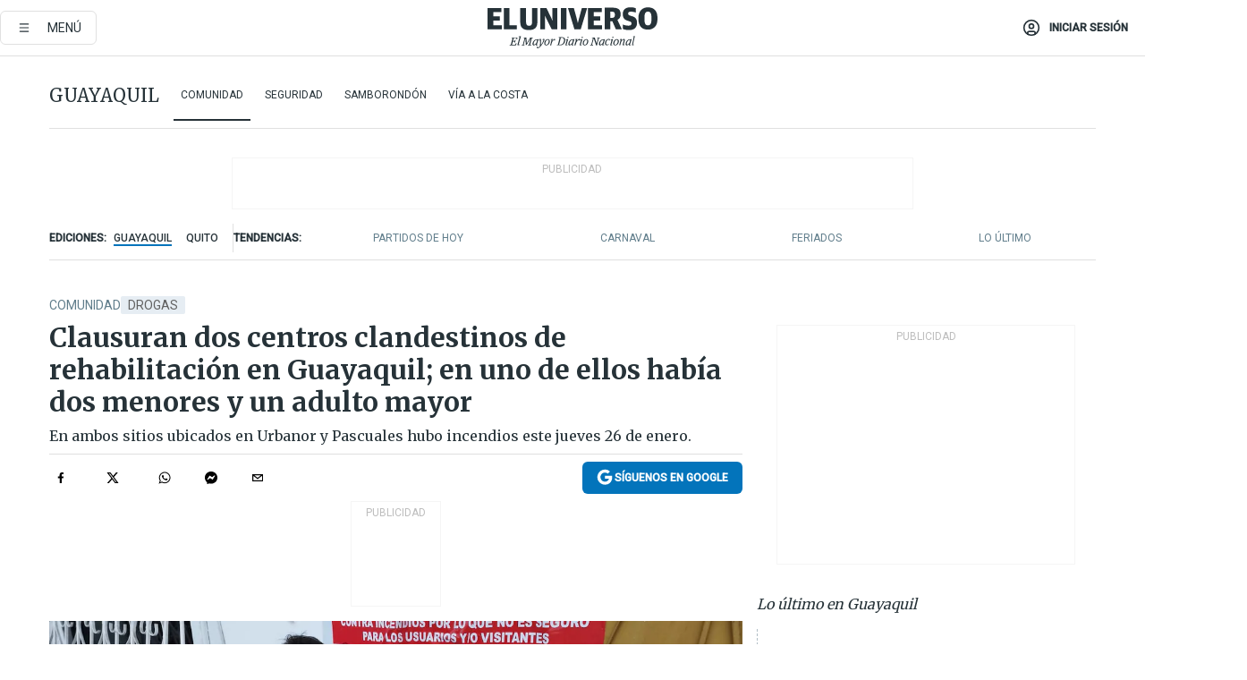

--- FILE ---
content_type: text/html; charset=utf-8
request_url: https://eluniverso-el-universo-prod.cdn.arcpublishing.com/guayaquil/comunidad/clausuran-dos-centros-clandestinos-de-rehabilitacion-en-guayaquil-en-uno-de-ellos-habia-dos-menores-y-un-adulto-mayor-nota/?modulo=lo-ultimo-seccion&plantilla=ampliada&seccion=Guayaquil&subseccion=Comunidad
body_size: 84574
content:
<!DOCTYPE html><html lang="es"><head><meta name="viewport" content="width=device-width, initial-scale=1, minimum-scale=1, maximum-scale=5"/><link rel="preload" as="image" href="https://www.eluniverso.com/resizer/v2/ZT7FRN25KNC6NOGFQNVXIKRSTY.jpg?auth=55d33cd0a87722ef50161d4f63932252e90a44b3738cf03b97e6351c4474f152"/><link rel="preload" as="image" href="https://eluniverso.vteximg.com.br/arquivos/ids/156827"/><link rel="preload" as="image" href="https://eluniverso.vteximg.com.br/arquivos/ids/179045"/><link rel="preload" as="image" href="https://www.eluniverso.com/resizer/v2/QGSMWEIIQVESTP2WCU72KQN344.jpg?auth=eb6fe240fb83cf659175c5b0598e83b51373a074e8b9728ed975df5d8e9e7b9a"/><script type="text/javascript" src="https://tags-test.gamadx.com/config/eluniverso.js" defer="" async="" data-cfasync="false"></script><script async="" src="https://securepubads.g.doubleclick.net/tag/js/gpt.js?network-code=78858240"></script><script src="https://experience.tinypass.com/xbuilder/experience/load?aid=D8b6TuHSpu" async=""></script><script async="" src="https://www.googletagmanager.com/gtag/js?id=G-SYES0LW2K4"></script><script async="" id="xieg6Sie" src="https://cdn.viously.com/js/sdk/boot.js"></script><script async="" src="https://cdn.taboola.com/webpush/publishers/1915201/taboola-push-sdk.js"></script><script type="text/javascript" src="https://flower-ads.com/tag/eluniverso/eluniverso.js" async=""></script><meta charset="UTF-8"/><meta property="mrf:tags" content="tiponota:no_premium"/><meta name="robots" content="index, follow"/><meta name="robots" content="max-image-preview:large"/><title>Clausuran dos centros clandestinos de rehabilitación en Guayaquil; en uno de ellos había dos menores y un adulto mayor | Comunidad | Guayaquil | El Universo</title><meta name="description" content="En ambos sitios ubicados en Urbanor y Pascuales hubo incendios este jueves 26 de enero."/><link rel="canonical" href="https://www.eluniverso.com/guayaquil/comunidad/clausuran-dos-centros-clandestinos-de-rehabilitacion-en-guayaquil-en-uno-de-ellos-habia-dos-menores-y-un-adulto-mayor-nota/"/><meta name="abstract" content="En ambos sitios ubicados en Urbanor y Pascuales hubo incendios este jueves 26 de enero."/><link rel="amphtml" href="https://www.eluniverso.com/guayaquil/comunidad/clausuran-dos-centros-clandestinos-de-rehabilitacion-en-guayaquil-en-uno-de-ellos-habia-dos-menores-y-un-adulto-mayor-nota/?outputType=amp"/><meta name="twitter:site" content="@eluniversocom"/><meta name="twitter:site:id" content="1597931854"/><meta name="twitter:creator" content="@eluniversocom"/><meta name="twitter:creator:id" content="1597931854"/><meta name="twitter:url" content="https://www.eluniverso.com/guayaquil/comunidad/clausuran-dos-centros-clandestinos-de-rehabilitacion-en-guayaquil-en-uno-de-ellos-habia-dos-menores-y-un-adulto-mayor-nota/"/><meta name="twitter:title" content="Clausuran dos centros clandestinos de rehabilitación en Guayaquil; en uno de ellos había dos menores y un adulto mayor"/><meta name="twitter:description" content="En ambos sitios ubicados en Urbanor y Pascuales hubo incendios este jueves 26 de enero."/><meta name="twitter:image" content="https://www.eluniverso.com/resizer/v2/JVYVRTZMXRE7ZEC6GESMZQWLFA.jfif?auth=dbf1eca1a270fcdfc45ffec4f67a244ba0080364930cec6ee3170e33b28f0883&amp;width=1191&amp;height=670&amp;quality=75&amp;smart=true"/><meta property="twitter:card" content="summary_large_image"/><meta name="fb:admins" content="100000069041809"/><meta name="fb:app_id" content="134434890019404"/><meta name="fb:pages" content="61449504559"/><meta name="og:site_name" content="El Universo"/><meta name="og:type" content="article"/><meta name="og:locale" content="es_LA"/><meta name="article:publisher" content="https://www.facebook.com/eluniversoec"/><meta name="og:title" content="Clausuran dos centros clandestinos de rehabilitación en Guayaquil; en uno de ellos había dos menores y un adulto mayor"/><meta name="og:url" content="https://www.eluniverso.com/guayaquil/comunidad/clausuran-dos-centros-clandestinos-de-rehabilitacion-en-guayaquil-en-uno-de-ellos-habia-dos-menores-y-un-adulto-mayor-nota/"/><meta name="og:description" content="En ambos sitios ubicados en Urbanor y Pascuales hubo incendios este jueves 26 de enero."/><meta name="og:image" content="https://www.eluniverso.com/resizer/v2/JVYVRTZMXRE7ZEC6GESMZQWLFA.jfif?auth=dbf1eca1a270fcdfc45ffec4f67a244ba0080364930cec6ee3170e33b28f0883&amp;width=1191&amp;height=670&amp;quality=75&amp;smart=true"/><meta name="og:updated_time" content="2023-01-27T05:34:37.370Z"/><meta name="article:section" content="Guayaquil"/><meta name="article:tag" content="Drogas, Drogadicción, Guayaquil"/><meta name="article:published_time" content="2023-01-26T22:25:00.293Z"/><meta name="article:modified_time" content="2023-01-27T05:34:37.370Z"/><meta name="article:author" content="Redacción"/><meta name="cXenseParse:pageclass" content="article"/><meta name="cXenseParse:recs:pageclass" content="article"/><meta name="cXenseParse:pagetype" content="nota"/><meta name="cXenseParse:recs:pagetype" content="nota"/><meta name="cXenseParse:section" content="Guayaquil"/><meta name="cXenseParse:recs:section" content="Guayaquil"/><meta name="cXenseParse:subsection" content="Comunidad"/><meta name="cXenseParse:recs:subsection" content="Comunidad"/><meta name="cXenseParse:nombreTag" content="Drogas"/><meta name="cXenseParse:recs:nombreTag" content="Drogas"/><meta name="cXenseParse:nombreTag" content="Drogadicción"/><meta name="cXenseParse:recs:nombreTag" content="Drogadicción"/><meta name="cXenseParse:nombreTag" content="Guayaquil"/><meta name="cXenseParse:recs:nombreTag" content="Guayaquil"/><meta name="cXenseParse:nombreTag" content="no_premium"/><meta name="cXenseParse:recs:nombreTag" content="no_premium"/><meta name="cXenseParse:author" content="jazmin-solis"/><meta name="cXenseParse:recs:author" content="jazmin-solis"/><meta property="mrf:tags" content="sub-section:Comunidad"/><meta property="mrf:tags" content="equiporedaccion:Redacción Guayaquil"/><link rel="dns-prefetch" href="https://fonts.googleapis.com"/><link rel="preconnect" href="https://fonts.gstatic.com"/><link rel="preload" as="style" href="https://fonts.googleapis.com/css2?family=Merriweather:wght@300;400;700&amp;family=Roboto:wght@300;400;500&amp;display=swap"/><link rel="preconnect" href="https://securepubads.g.doubleclick.net"/><link rel="alternate" type="application/rss+xml" title="RSS" href="https://www.eluniverso.com/arc/outboundfeeds/rss/?outputType=xml"/><link rel="preconnect" href="https://cse.google.com/" crossorigin="true"/><link rel="dns-prefetch" href="https://cse.google.com/"/><link rel="preconnect" href="https://www.googletagmanager.com/" crossorigin="true"/><link rel="dns-prefetch" href="https://www.googletagmanager.com/"/><link rel="preconnect" href="https://scdn.cxense.com/" crossorigin="true"/><link rel="dns-prefetch" href="https://scdn.cxense.com/"/><link rel="preconnect" href="https://cdn.tinypass.com/" crossorigin="true"/><link rel="dns-prefetch" href="https://cdn.tinypass.com/"/><link rel="preconnect" href="https://comcluster.cxense.com/" crossorigin="true"/><link rel="dns-prefetch" href="https://comcluster.cxense.com/"/><link rel="icon" type="image/x-icon" href="/pf/resources/icons/favicon.ico?d=884"/><link rel="apple-touch-icon" sizes="180x180" href="/pf/resources/icons/apple-touch-icon.png?d=884"/><link rel="icon" type="image/png" sizes="32x32" href="/pf/resources/icons/favicon-32x32.png?d=884"/><link rel="icon" type="image/png" sizes="16x16" href="/pf/resources/icons/favicon-16x16.png?d=884"/><link rel="manifest" href="/pf/resources/icons/site.webmanifest?d=884"/><link rel="mask-icon" href="/pf/resources/icons/safari-pinned-tab.svg?d=884" color="#084f8d"/><meta name="msapplication-TileColor" content="#084f8d"/><meta name="theme-color" content="#ffffff"/><script type="application/ld+json">{"@context":"https://schema.org","@type":"NewsArticle","mainEntityOfPage":{"@type":"WebPage","@id":"https://www.eluniverso.com/guayaquil/comunidad/clausuran-dos-centros-clandestinos-de-rehabilitacion-en-guayaquil-en-uno-de-ellos-habia-dos-menores-y-un-adulto-mayor-nota/"},"headline":"Clausuran dos centros clandestinos de rehabilitación en Guayaquil; en uno de ellos había dos menores y un adulto mayor","description":"En ambos sitios ubicados en Urbanor y Pascuales hubo incendios este jueves 26 de enero.","articleSection":["Guayaquil"],"keywords":"Drogas,Drogadicción,Guayaquil,no_premium","image":["https://www.eluniverso.com/resizer/v2/JVYVRTZMXRE7ZEC6GESMZQWLFA.jfif?auth=dbf1eca1a270fcdfc45ffec4f67a244ba0080364930cec6ee3170e33b28f0883&width=1191&height=670&quality=75&smart=true"],"datePublished":"2023-01-26T22:25:00.293Z","dateModified":"2023-01-26T22:25:00Z","author":[{"@type":"Person","name":"Jazmín  Solís","url":"https://www.eluniverso.com/autor/jazmin-solis"}],"publisher":{"@type":"Organization","name":"El Universo","logo":{"@type":"ImageObject","url":"https://www.eluniverso.com/pf/resources/images/el-universo-meta-logo.jpg?d=638"}},"articleBody":"Un sello de clausura se colocó la tarde de este jueves 26 de enero en los exteriores de una vivienda ubicada en la ciudadela Urbanor, en la avenida Las Aguas, norte de Guayaquil.Allí, en la mañana se originó un incendio que consumió varios cuartos en donde funcionaba una clínica clandestina de rehabilitación para consumidores de droga.Así lo confirmó el Cuerpo de Bomberos de Guayaquil, que atendió la emergencia y controló el fuego, sin embargo, al momento de evacuar a los jóvenes, personal de ese centro no habría permitido la salida de los internos a la calle, pero sí que estos se desplacen en otros espacios del inmueble.Jorge Montanero, jefe de la División Especializada de Rescates del Cuerpo de Bomberos, explicó que se llamó a la Policía para que ingrese a revisar esa vivienda.Mencionó que los bomberos, luego de controlar las llamas, pidieron que se retiren, pero no los dejaron seguir inspeccionando la casa.Luego de esto también acudió personal de la Agencia de Aseguramiento de la Calidad de los Servicios de Salud y Medicina Prepagada (Acess) para realizar las inspecciones de rigor y se determinó que este incendio habría sido causado por los propios internos.Según vecinos de ese sector, los internos habrían acumulado colchones y prendieron una vela para originar el incendio.Paralelamente, otro operativo se realizó en una vivienda de Pascuales, en el norte, donde también operaba una clínica clandestina.Técnicos del Acess indicaron que allí vivían en hacinamiento e insalubridad 32 personas con consumo problemático de alcohol y otras drogas.Allí entre los internos se encontró a dos menores de edad que fueron llevados con la agentes de la Dinapen.Mientras que un adulto mayor que también estaba en el grupo fue trasladado a un hospital. <b>(I)</b>","isAccessibleForFree":true}</script><script type="application/ld+json">{"@context":"https://schema.org","@type":"BreadcrumbList","itemListElement":[{"@type":"ListItem","position":1,"name":"home","item":"https://www.eluniverso.com"},{"@type":"ListItem","position":2,"name":"Guayaquil","item":"https://www.eluniverso.com/guayaquil"},{"@type":"ListItem","position":3,"name":"Comunidad","item":"https://www.eluniverso.com/guayaquil/comunidad"},{"@type":"ListItem","position":4,"name":"Clausuran dos centros clandestinos de rehabilitación en Guayaquil; en uno de ellos había dos menores y un adulto mayor"}]}</script><script type="application/javascript" id="polyfill-script">if(!Array.prototype.includes||!(window.Object && window.Object.assign)||!window.Promise||!window.Symbol||!window.fetch){document.write('<script type="application/javascript" src="/pf/dist/engine/polyfill.js?d=884&mxId=00000000" defer=""><\/script>')}</script><script id="fusion-engine-react-script" type="application/javascript" src="/pf/dist/engine/react.js?d=884&amp;mxId=00000000" defer=""></script><script id="fusion-engine-combinations-script" type="application/javascript" src="/pf/dist/components/combinations/default.js?d=884&amp;mxId=00000000" defer=""></script><link id="fusion-template-styles" rel="stylesheet" type="text/css" href="/pf/dist/components/combinations/default.css?d=884&amp;mxId=00000000"/><style data-styled="" data-styled-version="5.3.11">.fSVJiK{font-family:'Roboto',sans-serif;font-size:14px;padding-top:0.5rem;}/*!sc*/
data-styled.g17[id="sc-pye9px"]{content:"fSVJiK,"}/*!sc*/
</style><style>.svg-inline--fa,svg:not(:root).svg-inline--fa{overflow:visible}.svg-inline--fa{display:inline-block;font-size:inherit;height:1em;vertical-align:-.13em}.fa-lg{font-size:1.33em;line-height:.75em;vertical-align:-.07em}.fa-sm{font-size:.88em}html{overflow-x:hidden}#app-container .menublue{background-color:#0374bb;position:fixed}#app-container .menugray{background-color:#ebedf1;position:fixed}#app-container .menugray header{background-color:#ffbe00;border-radius:5px;margin-left:1rem;margin-right:1rem}#app-container .prose-text{word-break:break-word}#app-container .embeded-image img{margin:0}#app-container .embeded-image .img-content{margin-left:auto;margin-right:auto}.grecaptcha-badge{visibility:hidden}.swiper{height:100%;overflow:hidden;position:relative;width:100%}.swiper-vertical>.swiper-wrapper{flex-direction:column}.swiper-wrapper{box-sizing:content-box;display:flex;height:100%;position:relative;transition-property:transform;transition-timing-function:var(    --swiper-wrapper-transition-timing-function,initial  );width:100%;z-index:1}.swiper-android .swiper-slide,.swiper-wrapper{transform:translateZ(0)}.swiper-horizontal{touch-action:pan-y}.swiper-vertical{touch-action:pan-x}.swiper-slide{flex-shrink:0;transition-property:transform}.swiper-slide-invisible-blank{visibility:hidden}.swiper-autoheight,.swiper-autoheight .swiper-slide{height:auto}.swiper-autoheight .swiper-wrapper{align-items:flex-start;transition-property:transform,height}.swiper-backface-hidden .swiper-slide{-webkit-backface-visibility:hidden;backface-visibility:hidden;transform:translateZ(0)}.swiper-button-disabled svg{opacity:.3}.swiper-button{height:2.5rem;line-height:2.5rem;width:2.5rem}.prose{color:#263238;max-width:65ch}.prose [class~=lead]{color:#4b5563;font-size:1.25em;line-height:1.6;margin-bottom:1.2em;margin-top:1.2em}.prose a{color:#111827;font-weight:500;text-decoration:none}.prose strong{color:#111827;font-weight:600}.prose ol[type=A]{--list-counter-style:upper-alpha}.prose ol[type=a]{--list-counter-style:lower-alpha}.prose ol[type=A s]{--list-counter-style:upper-alpha}.prose ol[type=a s]{--list-counter-style:lower-alpha}.prose ol[type=I]{--list-counter-style:upper-roman}.prose ol[type=i]{--list-counter-style:lower-roman}.prose ol[type=I s]{--list-counter-style:upper-roman}.prose ol[type=i s]{--list-counter-style:lower-roman}.prose ol[type="1"]{--list-counter-style:decimal}.prose ol>li{padding-left:1.75em;position:relative}.prose ol>li:before{color:#6b7280;content:counter(list-item,var(--list-counter-style,decimal)) ".";font-weight:400;left:0;position:absolute}.prose ul>li{padding-bottom:.5rem;padding-left:1rem;padding-top:.5rem;position:relative}.prose ul>li:before{background-color:#455a64;border-radius:0;content:"";height:.3rem;left:.25em;position:absolute;top:1.3rem;width:.3rem}.prose hr{border-color:#e5e7eb;border-top-width:1px;margin-bottom:3em;margin-top:3em}.prose blockquote{border-left-color:#e5e7eb;border-left-width:.25rem;color:#111827;font-style:italic;font-weight:500;margin-bottom:1.6em;margin-top:1.6em;padding-left:1em;quotes:"\201C" "\201D" "\2018" "\2019"}.prose blockquote p:first-of-type:before{content:open-quote}.prose blockquote p:last-of-type:after{content:close-quote}.prose h1{color:#111827;font-size:2.25em;font-weight:800;line-height:1.1111111;margin-bottom:.8888889em;margin-top:0}.prose h2{color:#111827;font-size:1.5em;font-weight:700;line-height:1.3333333;margin-bottom:1em;margin-top:2em}.prose h3{font-size:1.25em;line-height:1.6;margin-bottom:.6em;margin-top:1.6em}.prose h3,.prose h4{color:#111827;font-weight:600}.prose h4{line-height:1.5;margin-bottom:.5em;margin-top:1.5em}.prose figure figcaption{color:#6b7280;font-size:.875em;line-height:1.4285714;margin-top:.8571429em}.prose code{color:#111827;font-size:.875em;font-weight:600}.prose code:after,.prose code:before{content:"`"}.prose a code{color:#111827}.prose pre{background-color:#1f2937;border-radius:.375rem;color:#e5e7eb;font-size:.875em;line-height:1.7142857;margin-bottom:1.7142857em;margin-top:1.7142857em;overflow-x:auto;padding:.8571429em 1.1428571em}.prose pre code{background-color:transparent;border-radius:0;border-width:0;color:inherit;font-family:inherit;font-size:inherit;font-weight:400;line-height:inherit;padding:0}.prose pre code:after,.prose pre code:before{content:none}.prose table{font-size:.875em;line-height:1.7142857;margin-bottom:2em;margin-top:2em;table-layout:auto;text-align:left;width:100%}.prose thead{border-bottom-color:#d1d5db;border-bottom-width:1px;color:#111827;font-weight:600}.prose thead th{padding-bottom:.5714286em;padding-left:.5714286em;padding-right:.5714286em;vertical-align:bottom}.prose tbody tr{border-bottom-color:#e5e7eb;border-bottom-width:1px}.prose tbody tr:last-child{border-bottom-width:0}.prose tbody td{padding:.5714286em;vertical-align:top}.prose{font-size:1rem;line-height:1.75}.prose p{margin-bottom:1.25em;margin-top:1.25em}.prose figure,.prose img,.prose video{margin-bottom:2em;margin-top:2em}.prose figure>*{margin-bottom:0;margin-top:0}.prose h2 code{font-size:.875em}.prose h3 code{font-size:.9em}.prose ol,.prose ul{margin-bottom:1.25em;margin-top:1.25em}.prose li{margin-bottom:.5em;margin-top:.5em}.prose>ul>li p{margin-bottom:.75em;margin-top:.75em}.prose>ul>li>:first-child{margin-top:1.25em}.prose>ul>li>:last-child{margin-bottom:1.25em}.prose ol ol,.prose ol ul,.prose ul ol,.prose ul ul{margin-bottom:.75em;margin-top:.75em}.prose h2+*,.prose h3+*,.prose h4+*,.prose hr+*{margin-top:0}.prose thead th:first-child{padding-left:0}.prose thead th:last-child{padding-right:0}.prose tbody td:first-child{padding-left:0}.prose tbody td:last-child{padding-right:0}.prose>:first-child{margin-top:0}.prose>:last-child{margin-bottom:0}.prose-lg{font-size:1.125rem;line-height:1.7777778}.prose-lg p{margin-bottom:1.3333333em;margin-top:1.3333333em}.prose-lg [class~=lead]{font-size:1.2222222em;line-height:1.4545455;margin-bottom:1.0909091em;margin-top:1.0909091em}.prose-lg blockquote{margin-bottom:1.6666667em;margin-top:1.6666667em;padding-left:1em}.prose-lg h1{font-size:2.6666667em;line-height:1;margin-bottom:.8333333em;margin-top:0}.prose-lg h2{font-size:1.6666667em;line-height:1.3333333;margin-bottom:1.0666667em;margin-top:1.8666667em}.prose-lg h3{font-size:1.3333333em;line-height:1.5;margin-bottom:.6666667em;margin-top:1.6666667em}.prose-lg h4{line-height:1.5555556;margin-bottom:.4444444em;margin-top:1.7777778em}.prose-lg figure,.prose-lg img,.prose-lg video{margin-bottom:1.7777778em;margin-top:1.7777778em}.prose-lg figure>*{margin-bottom:0;margin-top:0}.prose-lg figure figcaption{font-size:.8888889em;line-height:1.5;margin-top:1em}.prose-lg code{font-size:.8888889em}.prose-lg h2 code{font-size:.8666667em}.prose-lg h3 code{font-size:.875em}.prose-lg pre{border-radius:.375rem;font-size:.8888889em;line-height:1.75;margin-bottom:2em;margin-top:2em;padding:1em 1.5em}.prose-lg ul{margin-bottom:1.3333333em;margin-top:1.3333333em}.prose-lg li{margin-bottom:.6666667em;margin-top:.6666667em}.prose-lg ul>li{padding-left:1rem}.prose-lg ul>li:before{height:.3rem;left:.25em;top:1.3rem;width:.3rem}.prose-lg>ul>li p{margin-bottom:.8888889em;margin-top:.8888889em}.prose-lg>ul>li>:first-child{margin-top:1.3333333em}.prose-lg>ul>li>:last-child{margin-bottom:1.3333333em}.prose-lg ol ol,.prose-lg ol ul,.prose-lg ul ol,.prose-lg ul ul{margin-bottom:.8888889em;margin-top:.8888889em}.prose-lg hr{margin-bottom:3.1111111em;margin-top:3.1111111em}.prose-lg h2+*,.prose-lg h3+*,.prose-lg h4+*,.prose-lg hr+*{margin-top:0}.prose-lg table{font-size:.8888889em;line-height:1.5}.prose-lg thead th{padding-bottom:.75em;padding-left:.75em;padding-right:.75em}.prose-lg thead th:first-child{padding-left:0}.prose-lg thead th:last-child{padding-right:0}.prose-lg tbody td{padding:.75em}.prose-lg tbody td:first-child{padding-left:0}.prose-lg tbody td:last-child{padding-right:0}.prose-lg>:first-child{margin-top:0}.prose-lg>:last-child{margin-bottom:0}#clickio-splash-list{left:0;min-height:1px;right:auto;width:100%}#clickio-splash-iframe{margin:0;min-width:100%;opacity:0;overflow:visible}#clickio-splash-iframe,#clickio-splash-list{bottom:-100px;position:fixed;top:100vh;z-index:-1}#clickio-splash-iframe:not([height="100"]){bottom:0;max-height:100%;max-width:100%;opacity:1;top:0;z-index:2147483647}#clickio-splash-list:has(#clickio-splash-iframe:not([height="100"])){z-index:2147483647}#clickio-splash-list:has(#clickio-splash-iframe[height="100"][width="0"]){display:none}#clickio-splash-iframe[height="100"][width="0"]{display:none}.prose [data-oembed-type=youtube]{height:0;padding-bottom:56.25%;position:relative}.prose [data-oembed-type=youtube] iframe{height:100%;left:0;position:absolute;top:0;width:100%}.prose .gallery figure,.prose .gallery img,.prose .related figure,.prose .related img{margin:0}.prose .gallery-wrapper h3{margin-top:0}.prose .related h2{font-size:.875rem;line-height:1.25rem;margin:0}.prose .related figure,.prose .related img{margin:0}.prose .dropcap-letter:first-letter{float:left;font-family:Merriweather,serif;font-size:3rem;font-weight:700;line-height:50px;line-height:1;margin-right:.5rem;--tw-text-opacity:1;color:rgb(38 50 56/var(--tw-text-opacity,1))}.prose .prose-list a,.prose p a,.prose table a{--tw-border-opacity:1;border-color:rgb(207 216 220/var(--tw-border-opacity,1));--tw-text-opacity:1;border-bottom-width:1px;color:rgb(3 116 187/var(--tw-text-opacity,1));padding-bottom:2px;text-decoration:none}#figCaptionOfImage.premium-hero{background:linear-gradient(180deg,hsla(0,0%,5%,0) 5%,hsla(0,0%,5%,.6) 50%);padding:30px 15% 20px;text-shadow:0 0 3px #000}@media(max-width:640px){#figCaptionOfImage.premium-hero{background:#e0e0e0;color:#616161;font-size:14px;font-weight:400;line-height:1.5;padding:10px;text-shadow:none}}#figCaptionOfImage.jaimejarrin-hero{left:44%;position:absolute;top:42%;width:50%;z-index:1}amp-carousel>div>div:first-child{scrollbar-width:none}amp-carousel>div>div:first-child::-webkit-scrollbar{display:none}.amp-carousel-button{border-radius:9999px;--tw-bg-opacity:1;background-color:rgb(255 255 255/var(--tw-bg-opacity,1));font-size:1.125rem;line-height:1.75rem;--tw-text-opacity:1;color:rgb(38 50 56/var(--tw-text-opacity,1));--tw-shadow:0 1px 3px 0 rgba(0,0,0,.1),0 1px 2px -1px rgba(0,0,0,.1);--tw-shadow-colored:0 1px 3px 0 var(--tw-shadow-color),0 1px 2px -1px var(--tw-shadow-color);box-shadow:var(--tw-ring-offset-shadow,0 0 #0000),var(--tw-ring-shadow,0 0 #0000),var(--tw-shadow)}.amp-carousel-button-prev{background-image:url(/home/circleci/repo/resources/dist69f9e44fb494ae19baa7.svg?d=884&mxId=00000000);margin-left:.5rem}.amp-carousel-button-next{background-image:url(/home/circleci/repo/resources/diste6faa6709a150adf8cab.svg?d=884&mxId=00000000);margin-right:.5rem}@media(min-width:1024px){#app-container .article-body .related-posts{margin-left:1.5rem}#app-container .related-posts .card .card-content{margin:0}#app-container .space-y-3 .related-posts{margin-bottom:1rem;margin-top:0}.related-posts{float:right;width:35%}.related-posts .card-image{display:none}}#app-container .article-body h2{font-size:1.3rem;line-height:1.5rem}#app-container .article-body h3{font-size:1.25rem;line-height:1.5rem}#app-container .article-body h4{font-size:1.125rem;line-height:1.5rem}@media only screen and (max-width:667px){#app-container .article-body h2{font-size:1.25rem;line-height:1.75rem}#app-container .article-body h3{font-size:1.125rem;line-height:1.75rem}#app-container .article-body h4{font-size:1rem;line-height:1.5rem}}.related-posts{grid-row:3}.related-posts .card:last-child{border-bottom:0}.related-header-body li{margin-bottom:10px;padding-left:25px;position:relative}.related-header-body li:before{content:"■";left:0;margin-right:15px;position:absolute;width:6px}.feature-active-campaign input[type=date],.feature-active-campaign input[type=email],.feature-active-campaign input[type=text]{border-radius:0;border-width:1px;--tw-border-opacity:1;border-color:rgb(224 224 224/var(--tw-border-opacity,1));font-family:Roboto,sans-serif;padding:.5rem}.feature-active-campaign ._form-title{border-bottom-width:1px;--tw-border-opacity:1;border-color:rgb(224 224 224/var(--tw-border-opacity,1));font-family:Merriweather,serif;font-size:1.125rem;font-style:italic;font-weight:400;line-height:1.75rem;padding-bottom:.5rem}.feature-active-campaign ._html-code{font-family:Roboto,sans-serif;font-size:1rem;line-height:1.5rem}.feature-active-campaign ._html-code p{margin-bottom:1rem}.feature-active-campaign label._form-label{display:none}.feature-active-campaign ._form-content{display:flex;flex-wrap:wrap}.feature-active-campaign ._form_element{margin-bottom:1rem;margin-right:.5rem}.feature-active-campaign ._form_element._clear{flex-shrink:0;margin-right:0;width:100%}.feature-active-campaign button{--tw-bg-opacity:1;background-color:rgb(3 116 187/var(--tw-bg-opacity,1));font-family:Roboto,sans-serif;padding:.5rem 1rem;text-transform:uppercase;--tw-text-opacity:1;color:rgb(255 255 255/var(--tw-text-opacity,1))}.feature-active-campaign.fields-col ._button-wrapper,.feature-active-campaign.fields-col ._form_element{flex-shrink:0;margin-right:0;width:100%}.feature-active-campaign.text-left ._form-content{justify-content:flex-start}.feature-active-campaign.text-left ._button-wrapper,.feature-active-campaign.text-left ._form_element{text-align:left}.feature-active-campaign.text-center ._form-content{justify-content:center}.feature-active-campaign.text-right ._form-content{justify-content:flex-end}.feature-active-campaign.text-right ._button-wrapper,.feature-active-campaign.text-right ._form_element{text-align:right}.card.gallery .card-image .icon,.card.video .card-image .icon{left:50%;top:50%;transform:translate(-50%,-50%)}.card.gallery .card-image:hover .icon,.card.video .card-image:hover .icon{opacity:.5}.card .author strong:after{content:","}.card .author strong:last-child:after{content:""}.sidemenu a{display:block;font-family:Roboto,sans-serif;font-size:.75rem;line-height:1rem;outline:2px solid transparent;outline-offset:2px;padding-bottom:1rem;padding-top:1rem;text-transform:uppercase}amp-accordion .accordion-heading:focus svg{transform:rotate(90deg)}.gcse-search-wrap .gsc-search-box{margin-bottom:1rem}.gcse-search-wrap .gsc-input-box{border-radius:0}.gcse-search-wrap .gsc-control-cse{background-color:transparent}.gcse-search-wrap .gsc-result{background-color:transparent;padding-bottom:1rem;padding-top:1rem}.gcse-search-wrap .gs-visibleUrl{font-family:Roboto,sans-serif;--tw-text-opacity:1;color:rgb(96 125 139/var(--tw-text-opacity,1))}.gcse-search-wrap .gsc-tabsArea{border-radius:0;border-width:0;margin-bottom:1rem}.gcse-search-wrap .gsc-tabHeader{font-family:Roboto,sans-serif}.gcse-search-wrap .gs-title{font-weight:700;margin-bottom:.5rem}.gcse-search-wrap .gs-title b{--tw-bg-opacity:1;background-color:rgb(230 237 243/var(--tw-bg-opacity,1))}.gcse-search-wrap .gsc-url-top{margin-bottom:.5rem}.gcse-search-wrap .gs-image{display:block}.gcse-search-wrap .gs-promotion-image-box,.gcse-search-wrap .gs-web-image-box{margin-right:1rem;width:80px}@media (min-width:768px){.gcse-search-wrap .gs-promotion-image-box,.gcse-search-wrap .gs-web-image-box{width:150px}}.gcse-search-wrap .gs-promotion-image-box .gs-image,.gcse-search-wrap .gs-web-image-box .gs-image{margin-left:auto;margin-right:auto;max-width:80px}@media (min-width:768px){.gcse-search-wrap .gs-promotion-image-box .gs-image,.gcse-search-wrap .gs-web-image-box .gs-image{max-width:150px}}.gcse-search-wrap .gsc-table-result{display:flex}.gcse-search-wrap .gs-snippet{font-size:.875rem;line-height:1.25rem}.gcse-search-wrap .gsc-results .gsc-cursor-box{display:flex;justify-content:center;margin-bottom:2rem;margin-top:2rem}.gcse-search-wrap .gsc-results .gsc-cursor-box .gsc-cursor-page{background-color:transparent;font-family:Roboto,sans-serif;outline:none;padding:.5rem 1rem;--tw-text-opacity:1;color:rgb(38 50 56/var(--tw-text-opacity,1));text-decoration-line:none}.gcse-search-wrap .gsc-results .gsc-cursor-box .gsc-cursor-page:hover{font-weight:700;text-decoration-line:none}.gcse-search-wrap .gsc-results .gsc-cursor-box .gsc-cursor-current-page{border-width:1px;--tw-border-opacity:1;border-color:rgb(3 116 187/var(--tw-border-opacity,1));--tw-text-opacity:1;color:rgb(3 116 187/var(--tw-text-opacity,1))}.gcse-search-wrap a,.gcse-search-wrap b,.gcse-search-wrap div{font-family:Merriweather,serif}.gcse-search-wrap .gsc-above-wrapper-area,.gcse-search-wrap .gsc-above-wrapper-area a,.gcse-search-wrap .gsc-above-wrapper-area b,.gcse-search-wrap .gsc-above-wrapper-area div{font-family:Roboto,sans-serif}.gcse-search-wrap .gsc-search-button{outline:none;--tw-bg-opacity:1;background-color:rgb(3 116 187/var(--tw-bg-opacity,1));padding:.5rem}.gcse-search-wrap .gcsc-more-maybe-branding-root{display:none}.gsc-expansionArea .gsc-webResult.gsc-result{border-color:#e2e8f0;border-width:1px 0 0}amp-social-share.facebook-messenger{background-color:transparent;background-image:url(/home/circleci/repo/resources/distb326b8cda9737613ab0d.svg?d=884&mxId=00000000);background-position:50%;background-repeat:no-repeat;background-size:80%}amp-social-share.rounded{background-color:transparent;filter:invert(1)}.feature-taboola{margin:0}.feature-taboola .trc_rbox_header.trc_rbox_border_elm{border-bottom-width:1px;border-style:solid;--tw-border-opacity:1;border-color:rgb(207 216 220/var(--tw-border-opacity,1));padding-bottom:.5rem}.feature-taboola .trc_rbox_header .trc_rbox_header_span{font-family:Merriweather,serif;font-size:1rem;font-style:italic;font-weight:400;line-height:1.5rem;--tw-text-opacity:1;color:rgb(38 50 56/var(--tw-text-opacity,1))}.feature-taboola .trc_rbox_outer{margin-top:2rem}.feature-taboola .videoCube .video-label-box .video-title{font-family:Merriweather,serif;font-size:1rem;font-weight:700;line-height:1.5rem;margin:0;--tw-text-opacity:1;color:rgb(38 50 56/var(--tw-text-opacity,1))}.feature-taboola .videoCube .video-label-box .video-title:hover{--tw-text-opacity:1;color:rgb(3 116 187/var(--tw-text-opacity,1));text-decoration-line:none}.feature-taboola .videoCube.syndicatedItem .branding{font-family:Roboto,sans-serif;font-size:.75rem;font-weight:400;line-height:1rem;--tw-text-opacity:1;color:rgb(97 97 97/var(--tw-text-opacity,1))}.feature-taboola .videoCube .thumbBlock_holder{margin-bottom:1rem}#tbl-next-up .trc_related_container{margin-top:2em}#tbl-next-up .trc_related_container .blend-next-up-a .video-label,#tbl-next-up .trc_related_container .blend-next-up-a .video-title{font-family:Merriweather,serif}#tbl-next-up .trc_related_container .blend-next-up-a .branding{font-family:Roboto,sans-serif}#tbl-next-up .trc_related_container .tbl-read-next-btn{font-family:Roboto,sans-serif;text-transform:uppercase;--tw-text-opacity:1;color:rgb(3 116 187/var(--tw-text-opacity,1))}#tbl-next-up .trc_related_container .tbl-read-next-btn:hover{background:none;--tw-text-opacity:1;color:rgb(94 146 243/var(--tw-text-opacity,1))}#tbl-next-up .trc_related_container .video-title{font-family:Merriweather,serif}.offer-container-component{background:linear-gradient(180deg,#fcf1df,#e3e7e8)}@media (min-width:640px){.tag-result-list{-moz-columns:2;column-count:2}}.feed li{border-color:#eee}.feed.feed-ranking{counter-reset:rank-counter}.feed.feed-ranking li{counter-increment:rank-counter;min-height:2rem;padding-left:3rem}.feed.feed-ranking li:before{content:counter(rank-counter);font-size:3rem;font-style:italic;font-weight:500;left:0;line-height:1;position:absolute;--tw-text-opacity:1;color:rgb(207 216 220/var(--tw-text-opacity,1));top:50%;transform:translateY(-50%)}.feed.feed-chronology{padding-left:1rem}.feed.feed-chronology:before{border-left-width:1px;border-style:dashed;content:"";height:100%;left:0;position:absolute;top:0;--tw-border-opacity:1;border-color:rgb(176 190 197/var(--tw-border-opacity,1));width:1px}.feed.feed-chronology li:before{box-sizing:border-box;content:"";left:0;margin-left:-1rem;position:absolute;--tw-bg-opacity:1;background-color:rgb(3 116 187/var(--tw-bg-opacity,1));height:5px;top:1.6rem;transform:translateX(-50%);width:5px}.feed.feed-comments li{padding-left:4rem}.feed.feed-comments li:before{content:url(/home/circleci/repo/resources/dist58d0c393cbec7969aa40.svg?d=884&mxId=00000000);display:block;height:3rem;left:0;position:absolute;top:50%;transform:translateY(-50%);width:3rem}.feed.feed-comments li .card{justify-content:center;min-height:5rem}button.gallery-close-button{color:#fff}.view-more-images{background:linear-gradient(rgba(0,0,0,.4),rgba(0,0,0,.8));z-index:1}.gallery img{-o-object-fit:cover;object-fit:cover}.search-box-wrap,.search-box-wrap .input-wrap{transition:width .3s ease,padding .3s ease}.search-box-wrap .input-wrap{height:0;overflow:hidden;width:0}.search-box-wrap .input-wrap.open{height:auto;width:16rem}.search-box-wrap .gsc-search-button-v2,.search-box-wrap .gsc-search-button-v2:focus,.search-box-wrap .gsc-search-button-v2:hover{background-color:#fff;border:1px solid #e1e1e1;outline:none;padding:10px}.search-box-wrap .gsc-search-button-v2 svg,.search-box-wrap .gsc-search-button-v2:focus svg,.search-box-wrap .gsc-search-button-v2:hover svg{color:#000;fill:currentcolor}*,:after,:before{--tw-border-spacing-x:0;--tw-border-spacing-y:0;--tw-translate-x:0;--tw-translate-y:0;--tw-rotate:0;--tw-skew-x:0;--tw-skew-y:0;--tw-scale-x:1;--tw-scale-y:1;--tw-pan-x: ;--tw-pan-y: ;--tw-pinch-zoom: ;--tw-scroll-snap-strictness:proximity;--tw-gradient-from-position: ;--tw-gradient-via-position: ;--tw-gradient-to-position: ;--tw-ordinal: ;--tw-slashed-zero: ;--tw-numeric-figure: ;--tw-numeric-spacing: ;--tw-numeric-fraction: ;--tw-ring-inset: ;--tw-ring-offset-width:0px;--tw-ring-offset-color:#fff;--tw-ring-color:rgba(3,116,187,.5);--tw-ring-offset-shadow:0 0 #0000;--tw-ring-shadow:0 0 #0000;--tw-shadow:0 0 #0000;--tw-shadow-colored:0 0 #0000;--tw-blur: ;--tw-brightness: ;--tw-contrast: ;--tw-grayscale: ;--tw-hue-rotate: ;--tw-invert: ;--tw-saturate: ;--tw-sepia: ;--tw-drop-shadow: ;--tw-backdrop-blur: ;--tw-backdrop-brightness: ;--tw-backdrop-contrast: ;--tw-backdrop-grayscale: ;--tw-backdrop-hue-rotate: ;--tw-backdrop-invert: ;--tw-backdrop-opacity: ;--tw-backdrop-saturate: ;--tw-backdrop-sepia: ;--tw-contain-size: ;--tw-contain-layout: ;--tw-contain-paint: ;--tw-contain-style: }::backdrop{--tw-border-spacing-x:0;--tw-border-spacing-y:0;--tw-translate-x:0;--tw-translate-y:0;--tw-rotate:0;--tw-skew-x:0;--tw-skew-y:0;--tw-scale-x:1;--tw-scale-y:1;--tw-pan-x: ;--tw-pan-y: ;--tw-pinch-zoom: ;--tw-scroll-snap-strictness:proximity;--tw-gradient-from-position: ;--tw-gradient-via-position: ;--tw-gradient-to-position: ;--tw-ordinal: ;--tw-slashed-zero: ;--tw-numeric-figure: ;--tw-numeric-spacing: ;--tw-numeric-fraction: ;--tw-ring-inset: ;--tw-ring-offset-width:0px;--tw-ring-offset-color:#fff;--tw-ring-color:rgba(3,116,187,.5);--tw-ring-offset-shadow:0 0 #0000;--tw-ring-shadow:0 0 #0000;--tw-shadow:0 0 #0000;--tw-shadow-colored:0 0 #0000;--tw-blur: ;--tw-brightness: ;--tw-contrast: ;--tw-grayscale: ;--tw-hue-rotate: ;--tw-invert: ;--tw-saturate: ;--tw-sepia: ;--tw-drop-shadow: ;--tw-backdrop-blur: ;--tw-backdrop-brightness: ;--tw-backdrop-contrast: ;--tw-backdrop-grayscale: ;--tw-backdrop-hue-rotate: ;--tw-backdrop-invert: ;--tw-backdrop-opacity: ;--tw-backdrop-saturate: ;--tw-backdrop-sepia: ;--tw-contain-size: ;--tw-contain-layout: ;--tw-contain-paint: ;--tw-contain-style: }/*! tailwindcss v3.4.18 | MIT License | https://tailwindcss.com*/*,:after,:before{border:0 solid;box-sizing:border-box}:after,:before{--tw-content:""}:host,html{line-height:1.5;-webkit-text-size-adjust:100%;font-family:ui-sans-serif,system-ui,sans-serif,Apple Color Emoji,Segoe UI Emoji,Segoe UI Symbol,Noto Color Emoji;font-feature-settings:normal;font-variation-settings:normal;-moz-tab-size:4;-o-tab-size:4;tab-size:4;-webkit-tap-highlight-color:transparent}body{line-height:inherit;margin:0}hr{border-top-width:1px;color:inherit;height:0}abbr:where([title]){-webkit-text-decoration:underline dotted;text-decoration:underline dotted}h1,h2,h3,h4,h5,h6{font-size:inherit;font-weight:inherit}a{color:inherit;text-decoration:inherit}b,strong{font-weight:bolder}code,kbd,pre,samp{font-family:ui-monospace,SFMono-Regular,Menlo,Monaco,Consolas,Liberation Mono,Courier New,monospace;font-feature-settings:normal;font-size:1em;font-variation-settings:normal}small{font-size:80%}sub,sup{font-size:75%;line-height:0;position:relative;vertical-align:baseline}sub{bottom:-.25em}sup{top:-.5em}table{border-collapse:collapse;border-color:inherit;text-indent:0}button,input,optgroup,select,textarea{color:inherit;font-family:inherit;font-feature-settings:inherit;font-size:100%;font-variation-settings:inherit;font-weight:inherit;letter-spacing:inherit;line-height:inherit;margin:0;padding:0}button,select{text-transform:none}button,input:where([type=button]),input:where([type=reset]),input:where([type=submit]){-webkit-appearance:button;background-color:transparent;background-image:none}:-moz-focusring{outline:auto}:-moz-ui-invalid{box-shadow:none}progress{vertical-align:baseline}::-webkit-inner-spin-button,::-webkit-outer-spin-button{height:auto}[type=search]{-webkit-appearance:textfield;outline-offset:-2px}::-webkit-search-decoration{-webkit-appearance:none}::-webkit-file-upload-button{-webkit-appearance:button;font:inherit}summary{display:list-item}blockquote,dd,dl,figure,h1,h2,h3,h4,h5,h6,hr,p,pre{margin:0}fieldset{margin:0}fieldset,legend{padding:0}menu,ol,ul{list-style:none;margin:0;padding:0}dialog{padding:0}textarea{resize:vertical}input::-moz-placeholder,textarea::-moz-placeholder{color:#9ca3af;opacity:1}input::placeholder,textarea::placeholder{color:#9ca3af;opacity:1}[role=button],button{cursor:pointer}:disabled{cursor:default}audio,canvas,embed,iframe,img,object,svg,video{display:block;vertical-align:middle}img,video{height:auto;max-width:100%}[hidden]:where(:not([hidden=until-found])){display:none}.\!container{margin-left:auto;margin-right:auto;width:100%}.container{margin-left:auto;margin-right:auto;width:100%}@media (min-width:640px){.\!container{max-width:640px}.container{max-width:640px}}@media (min-width:768px){.\!container{max-width:768px}.container{max-width:768px}}@media (min-width:1024px){.\!container{max-width:1024px}.container{max-width:1024px}}@media (min-width:1280px){.\!container{max-width:1280px}.container{max-width:1280px}}.badge{background-color:#e6edf3;border-radius:.125rem;box-sizing:border-box;color:#616161;font-family:Roboto,sans-serif;line-height:1.6;padding:0 .5rem;text-transform:uppercase}.badge-warning{background-color:#fbc02d}.badge-danger{background-color:#d32f2f}.button{background-color:#e6edf3;border-radius:.375rem;box-sizing:border-box;cursor:pointer;font-family:Roboto,sans-serif;outline:none;text-decoration:none;text-transform:uppercase}.button:disabled{cursor:not-allowed;pointer-events:all}.button-primary{background-color:#0374bb;border:1px solid #0374bb;color:#fff}.button-primary:hover{background-color:#0196d8}.button-primary:focus{background-color:#0374bb;border-color:#0196d8}.button-primary:active{background-color:#087ec5}.button-primary:disabled{background-color:#1b7ebb;border-color:#1b7ebb;color:#fff}.button-secondary{background-color:#fff;border:solid #0374bb;color:#0374bb}.button-secondary:focus,.button-secondary:hover{background-color:#e6edf3}.button-secondary:active{background-color:#1b7ebb}.button-secondary:disabled{border-color:#1b7ebb}.button-tertiary{background-color:#fff;border:1px solid #e0e0e0;color:#263238}.button-tertiary:focus,.button-tertiary:hover{background-color:#eceff1}.button-tertiary:active{background-color:#cfd8dc}.button-tertiary:disabled{bordercolor:#b0bec5}.button-destructive{background-color:#d32f2f;border:solid #d32f2f;color:#fff}.button-destructive:hover{background-color:#9a0007}.button-destructive:focus{background-color:#d32f2f;border-color:#9a0007}.button-destructive:active{background-color:#9a0007}.button-destructive:disabled{background-color:#f7d6d5;bordercolor:#f7d6d5;color:#fff}.button-ghost{background-color:transparent;border-color:transparent;color:#0374bb}.button-ghost:focus,.button-ghost:hover{background-color:#e6edf3}.button-ghost:active{background-color:#1b7ebb}.button-special{background-color:transparent;border-color:#fff;color:#fff}.sr-only{height:1px;margin:-1px;overflow:hidden;padding:0;position:absolute;width:1px;clip:rect(0,0,0,0);border-width:0;white-space:nowrap}.pointer-events-none{pointer-events:none}.visible{visibility:visible}.static{position:static}.fixed{position:fixed}.absolute{position:absolute}.relative{position:relative}.\!sticky{position:sticky}.sticky{position:sticky}.inset-0{inset:0}.-inset-y-1{bottom:-.5rem;top:-.5rem}.inset-x-0{left:0;right:0}.inset-y-0{bottom:0;top:0}.-bottom-2\.5{bottom:-1.25rem}.-top-1{top:-.5rem}.bottom-0{bottom:0}.bottom-4{bottom:2rem}.left-0{left:0}.left-0\.5{left:.25rem}.left-1\/2{left:50%}.left-2{left:1rem}.left-4{left:2rem}.right-0{right:0}.right-2{right:1rem}.top-0{top:0}.top-0\.5{top:.25rem}.top-2{top:1rem}.top-5{top:2.5rem}.top-7{top:3.5rem}.z-0{z-index:0}.z-10{z-index:10}.z-50{z-index:50}.order-1{order:1}.order-2{order:2}.order-3{order:3}.order-4{order:4}.order-5{order:5}.order-last{order:9999}.col-span-1{grid-column:span 1/span 1}.col-span-10{grid-column:span 10/span 10}.col-span-11{grid-column:span 11/span 11}.col-span-12{grid-column:span 12/span 12}.col-span-2{grid-column:span 2/span 2}.col-span-3{grid-column:span 3/span 3}.col-span-4{grid-column:span 4/span 4}.col-span-5{grid-column:span 5/span 5}.col-span-6{grid-column:span 6/span 6}.col-span-7{grid-column:span 7/span 7}.col-span-8{grid-column:span 8/span 8}.col-span-9{grid-column:span 9/span 9}.row-span-2{grid-row:span 2/span 2}.row-span-3{grid-row:span 3/span 3}.row-span-4{grid-row:span 4/span 4}.row-span-6{grid-row:span 6/span 6}.float-right{float:right}.m-0{margin:0}.m-0\.5{margin:.25rem}.m-1{margin:.5rem}.m-2{margin:1rem}.m-4{margin:2rem}.m-auto{margin:auto}.-mx-2{margin-left:-1rem;margin-right:-1rem}.-mx-4{margin-left:-2rem;margin-right:-2rem}.mx-0{margin-left:0;margin-right:0}.mx-0\.5{margin-left:.25rem;margin-right:.25rem}.mx-1{margin-left:.5rem;margin-right:.5rem}.mx-10{margin-left:5rem;margin-right:5rem}.mx-2{margin-left:1rem;margin-right:1rem}.mx-3{margin-left:1.5rem;margin-right:1.5rem}.mx-4{margin-left:2rem;margin-right:2rem}.mx-5{margin-left:2.5rem;margin-right:2.5rem}.mx-6{margin-left:3rem;margin-right:3rem}.mx-7{margin-left:3.5rem;margin-right:3.5rem}.mx-8{margin-left:4rem;margin-right:4rem}.mx-9{margin-left:4.5rem;margin-right:4.5rem}.mx-auto{margin-left:auto;margin-right:auto}.my-0\.5{margin-bottom:.25rem;margin-top:.25rem}.my-1{margin-bottom:.5rem;margin-top:.5rem}.my-2{margin-bottom:1rem;margin-top:1rem}.my-3{margin-bottom:1.5rem;margin-top:1.5rem}.my-4{margin-bottom:2rem;margin-top:2rem}.my-5{margin-bottom:2.5rem;margin-top:2.5rem}.-ml-2{margin-left:-1rem}.-mt-1{margin-top:-.5rem}.mb-0{margin-bottom:0}.mb-0\.5{margin-bottom:.25rem}.mb-1{margin-bottom:.5rem}.mb-2{margin-bottom:1rem}.mb-3{margin-bottom:1.5rem}.mb-4{margin-bottom:2rem}.mb-5{margin-bottom:2.5rem}.mb-6{margin-bottom:3rem}.mb-7{margin-bottom:3.5rem}.mb-8{margin-bottom:4rem}.mb-9{margin-bottom:4.5rem}.ml-0{margin-left:0}.ml-0\.5{margin-left:.25rem}.ml-1{margin-left:.5rem}.ml-11{margin-left:5.5rem}.ml-2{margin-left:1rem}.ml-3{margin-left:1.5rem}.ml-4{margin-left:2rem}.mr-0\.5{margin-right:.25rem}.mr-1{margin-right:.5rem}.mr-2{margin-right:1rem}.mr-4{margin-right:2rem}.mt-0{margin-top:0}.mt-0\.5{margin-top:.25rem}.mt-1{margin-top:.5rem}.mt-2{margin-top:1rem}.mt-3{margin-top:1.5rem}.mt-4{margin-top:2rem}.mt-5{margin-top:2.5rem}.mt-6{margin-top:3rem}.mt-7{margin-top:3.5rem}.mt-8{margin-top:4rem}.mt-9{margin-top:4.5rem}.box-border{box-sizing:border-box}.\!block{display:block}.block{display:block}.inline-block{display:inline-block}.inline{display:inline}.flex{display:flex}.inline-flex{display:inline-flex}.table{display:table}.grid{display:grid}.hidden{display:none}.h-0{height:0}.h-0\.5{height:.25rem}.h-1{height:.5rem}.h-10{height:5rem}.h-12{height:6.5rem}.h-13{height:8rem}.h-2{height:1rem}.h-3{height:1.5rem}.h-4{height:2rem}.h-44{height:11rem}.h-48{height:12rem}.h-5{height:2.5rem}.h-56{height:14rem}.h-6{height:3rem}.h-64{height:16rem}.h-7{height:3.5rem}.h-8{height:4rem}.h-9{height:4.5rem}.h-96{height:24rem}.h-\[400px\]{height:400px}.h-\[600px\]{height:600px}.h-auto{height:auto}.h-full{height:100%}.h-max{height:-moz-max-content;height:max-content}.max-h-full{max-height:100%}.w-1{width:.5rem}.w-1\/2{width:50%}.w-1\/3{width:33.333333%}.w-1\/4{width:25%}.w-1\/5{width:20%}.w-10{width:5rem}.w-11{width:5.5rem}.w-11\/12{width:91.666667%}.w-12{width:6.5rem}.w-14{width:9rem}.w-2{width:1rem}.w-2\/5{width:40%}.w-3{width:1.5rem}.w-3\/12{width:25%}.w-3\/4{width:75%}.w-3\/5{width:60%}.w-3\/6{width:50%}.w-4{width:2rem}.w-4\/5{width:80%}.w-44{width:11rem}.w-48{width:12rem}.w-5{width:2.5rem}.w-56{width:14rem}.w-6{width:3rem}.w-64{width:16rem}.w-7{width:3.5rem}.w-8{width:4rem}.w-9{width:4.5rem}.w-\[270px\]{width:270px}.w-\[300px\]{width:300px}.w-full{width:100%}.min-w-1\/2{min-width:50%}.min-w-1\/3{min-width:30%}.min-w-1\/5{min-width:20%}.min-w-16{min-width:10rem}.min-w-3\/4{min-width:75%}.min-w-full{min-width:100%}.max-w-14{max-width:12rem}.max-w-17{max-width:15rem}.max-w-20{max-width:18rem}.max-w-4{max-width:2rem}.max-w-4xl{max-width:56rem}.max-w-full{max-width:100%}.max-w-lg{max-width:32rem}.max-w-none{max-width:none}.max-w-screen-lg{max-width:1024px}.max-w-screen-md{max-width:768px}.max-w-sm{max-width:24rem}.flex-1{flex:1 1 0%}.flex-auto{flex:1 1 auto}.flex-none{flex:none}.flex-shrink-0{flex-shrink:0}.basis-1\/4{flex-basis:25%}.basis-3\/4{flex-basis:75%}.-translate-x-1\/2{--tw-translate-x:-50%}.-translate-x-1\/2,.transform{transform:translate(var(--tw-translate-x),var(--tw-translate-y)) rotate(var(--tw-rotate)) skewX(var(--tw-skew-x)) skewY(var(--tw-skew-y)) scaleX(var(--tw-scale-x)) scaleY(var(--tw-scale-y))}@keyframes fade-in-up{0%{opacity:0;transform:translateY(10px)}to{opacity:1;transform:translateY(0)}}.animate-fade-in-up{animation:fade-in-up .5s ease-out}@keyframes pulse{50%{opacity:.5}}.animate-pulse{animation:pulse 2s cubic-bezier(.4,0,.6,1) infinite}@keyframes slide-in-down{0%{transform:translate3d(0,-100%,0);visibility:visible}to{transform:translateZ(0)}}.animate-slide-in-down{animation:slide-in-down .5s ease-out}.cursor-default{cursor:default}.cursor-not-allowed{cursor:not-allowed}.cursor-pointer{cursor:pointer}.resize{resize:both}.list-disc{list-style-type:disc}.appearance-none{-webkit-appearance:none;-moz-appearance:none;appearance:none}.auto-rows-max{grid-auto-rows:max-content}.grid-cols-1{grid-template-columns:repeat(1,minmax(0,1fr))}.grid-cols-12{grid-template-columns:repeat(12,minmax(0,1fr))}.grid-cols-2{grid-template-columns:repeat(2,minmax(0,1fr))}.grid-cols-3{grid-template-columns:repeat(3,minmax(0,1fr))}.grid-cols-6{grid-template-columns:repeat(6,minmax(0,1fr))}.grid-cols-9{grid-template-columns:repeat(9,minmax(0,1fr))}.grid-rows-6{grid-template-rows:repeat(6,minmax(0,1fr))}.flex-row{flex-direction:row}.flex-row-reverse{flex-direction:row-reverse}.flex-col{flex-direction:column}.flex-col-reverse{flex-direction:column-reverse}.flex-wrap{flex-wrap:wrap}.place-items-center{place-items:center}.content-center{align-content:center}.items-start{align-items:flex-start}.items-end{align-items:flex-end}.items-center{align-items:center}.items-baseline{align-items:baseline}.justify-start{justify-content:flex-start}.justify-end{justify-content:flex-end}.justify-center{justify-content:center}.justify-between{justify-content:space-between}.justify-around{justify-content:space-around}.justify-evenly{justify-content:space-evenly}.justify-items-center{justify-items:center}.gap-1{gap:.5rem}.gap-2{gap:1rem}.gap-3{gap:1.5rem}.gap-4{gap:2rem}.gap-6{gap:3rem}.gap-x-2{-moz-column-gap:1rem;column-gap:1rem}.space-x-1>:not([hidden])~:not([hidden]){--tw-space-x-reverse:0;margin-left:calc(.5rem*(1 - var(--tw-space-x-reverse)));margin-right:calc(.5rem*var(--tw-space-x-reverse))}.space-x-2>:not([hidden])~:not([hidden]){--tw-space-x-reverse:0;margin-left:calc(1rem*(1 - var(--tw-space-x-reverse)));margin-right:calc(1rem*var(--tw-space-x-reverse))}.space-x-3>:not([hidden])~:not([hidden]){--tw-space-x-reverse:0;margin-left:calc(1.5rem*(1 - var(--tw-space-x-reverse)));margin-right:calc(1.5rem*var(--tw-space-x-reverse))}.space-x-4>:not([hidden])~:not([hidden]){--tw-space-x-reverse:0;margin-left:calc(2rem*(1 - var(--tw-space-x-reverse)));margin-right:calc(2rem*var(--tw-space-x-reverse))}.space-x-5>:not([hidden])~:not([hidden]){--tw-space-x-reverse:0;margin-left:calc(2.5rem*(1 - var(--tw-space-x-reverse)));margin-right:calc(2.5rem*var(--tw-space-x-reverse))}.space-x-6>:not([hidden])~:not([hidden]){--tw-space-x-reverse:0;margin-left:calc(3rem*(1 - var(--tw-space-x-reverse)));margin-right:calc(3rem*var(--tw-space-x-reverse))}.space-y-1>:not([hidden])~:not([hidden]){--tw-space-y-reverse:0;margin-bottom:calc(.5rem*var(--tw-space-y-reverse));margin-top:calc(.5rem*(1 - var(--tw-space-y-reverse)))}.space-y-2>:not([hidden])~:not([hidden]){--tw-space-y-reverse:0;margin-bottom:calc(1rem*var(--tw-space-y-reverse));margin-top:calc(1rem*(1 - var(--tw-space-y-reverse)))}.space-y-3>:not([hidden])~:not([hidden]){--tw-space-y-reverse:0;margin-bottom:calc(1.5rem*var(--tw-space-y-reverse));margin-top:calc(1.5rem*(1 - var(--tw-space-y-reverse)))}.space-y-4>:not([hidden])~:not([hidden]){--tw-space-y-reverse:0;margin-bottom:calc(2rem*var(--tw-space-y-reverse));margin-top:calc(2rem*(1 - var(--tw-space-y-reverse)))}.space-y-5>:not([hidden])~:not([hidden]){--tw-space-y-reverse:0;margin-bottom:calc(2.5rem*var(--tw-space-y-reverse));margin-top:calc(2.5rem*(1 - var(--tw-space-y-reverse)))}.space-y-6>:not([hidden])~:not([hidden]){--tw-space-y-reverse:0;margin-bottom:calc(3rem*var(--tw-space-y-reverse));margin-top:calc(3rem*(1 - var(--tw-space-y-reverse)))}.divide-x>:not([hidden])~:not([hidden]){--tw-divide-x-reverse:0;border-left-width:calc(1px*(1 - var(--tw-divide-x-reverse)));border-right-width:calc(1px*var(--tw-divide-x-reverse))}.divide-y>:not([hidden])~:not([hidden]){--tw-divide-y-reverse:0;border-bottom-width:calc(1px*var(--tw-divide-y-reverse));border-top-width:calc(1px*(1 - var(--tw-divide-y-reverse)))}.self-center{align-self:center}.justify-self-center{justify-self:center}.overflow-auto{overflow:auto}.overflow-hidden{overflow:hidden}.overflow-x-auto{overflow-x:auto}.overflow-y-auto{overflow-y:auto}.truncate{overflow:hidden;text-overflow:ellipsis;white-space:nowrap}.whitespace-normal{white-space:normal}.whitespace-nowrap{white-space:nowrap}.whitespace-pre{white-space:pre}.break-words{overflow-wrap:break-word}.rounded{border-radius:.25rem}.rounded-2xl{border-radius:1rem}.rounded-full{border-radius:9999px}.rounded-lg{border-radius:.5rem}.rounded-md{border-radius:.375rem}.rounded-sm{border-radius:.125rem}.rounded-xl{border-radius:.75rem}.rounded-b-lg{border-bottom-left-radius:.5rem;border-bottom-right-radius:.5rem}.rounded-b-md{border-bottom-right-radius:.375rem}.rounded-b-md,.rounded-l-md{border-bottom-left-radius:.375rem}.rounded-l-md{border-top-left-radius:.375rem}.rounded-r-md{border-bottom-right-radius:.375rem}.rounded-r-md,.rounded-t-md{border-top-right-radius:.375rem}.rounded-t-md{border-top-left-radius:.375rem}.border{border-width:1px}.border-0{border-width:0}.border-2{border-width:2px}.border-4{border-width:4px}.border-b{border-bottom-width:1px}.border-b-2{border-bottom-width:2px}.border-b-4{border-bottom-width:4px}.border-l{border-left-width:1px}.border-l-2{border-left-width:2px}.border-r{border-right-width:1px}.border-r-2{border-right-width:2px}.border-t{border-top-width:1px}.border-t-2{border-top-width:2px}.border-t-4{border-top-width:4px}.border-solid{border-style:solid}.border-dashed{border-style:dashed}.border-dotted{border-style:dotted}.border-none{border-style:none}.border-badge-100{--tw-border-opacity:1;border-color:rgb(237 28 35/var(--tw-border-opacity,1))}.border-black{--tw-border-opacity:1;border-color:rgb(0 0 0/var(--tw-border-opacity,1))}.border-blue-100{--tw-border-opacity:1;border-color:rgb(27 126 187/var(--tw-border-opacity,1))}.border-blue-400{--tw-border-opacity:1;border-color:rgb(94 146 243/var(--tw-border-opacity,1))}.border-blue-500{--tw-border-opacity:1;border-color:rgb(3 116 187/var(--tw-border-opacity,1))}.border-blue-800{--tw-border-opacity:1;border-color:rgb(8 126 197/var(--tw-border-opacity,1))}.border-danger-500{--tw-border-opacity:1;border-color:rgb(211 47 47/var(--tw-border-opacity,1))}.border-deportes-600{--tw-border-opacity:1;border-color:rgb(39 135 49/var(--tw-border-opacity,1))}.border-entretenimiento-600{--tw-border-opacity:1;border-color:rgb(244 81 30/var(--tw-border-opacity,1))}.border-green-600{--tw-border-opacity:1;border-color:rgb(86 184 98/var(--tw-border-opacity,1))}.border-grey-100{--tw-border-opacity:1;border-color:rgb(245 245 245/var(--tw-border-opacity,1))}.border-grey-200{--tw-border-opacity:1;border-color:rgb(238 238 238/var(--tw-border-opacity,1))}.border-grey-300{--tw-border-opacity:1;border-color:rgb(224 224 224/var(--tw-border-opacity,1))}.border-grey-400{--tw-border-opacity:1;border-color:rgb(189 189 189/var(--tw-border-opacity,1))}.border-grey-800{--tw-border-opacity:1;border-color:rgb(66 66 66/var(--tw-border-opacity,1))}.border-information-200{--tw-border-opacity:1;border-color:rgb(207 230 250/var(--tw-border-opacity,1))}.border-information-500{--tw-border-opacity:1;border-color:rgb(21 101 192/var(--tw-border-opacity,1))}.border-larevista-600{--tw-border-opacity:1;border-color:rgb(198 5 37/var(--tw-border-opacity,1))}.border-light{--tw-border-opacity:1;border-color:rgb(84 110 122/var(--tw-border-opacity,1))}.border-opinion-600{--tw-border-opacity:1;border-color:rgb(142 36 170/var(--tw-border-opacity,1))}.border-prensa-100{--tw-border-opacity:1;border-color:rgb(255 190 0/var(--tw-border-opacity,1))}.border-silver-100{--tw-border-opacity:1;border-color:rgb(207 216 220/var(--tw-border-opacity,1))}.border-silver-200{--tw-border-opacity:1;border-color:rgb(176 190 197/var(--tw-border-opacity,1))}.border-silver-400{--tw-border-opacity:1;border-color:rgb(120 144 156/var(--tw-border-opacity,1))}.border-silver-50{--tw-border-opacity:1;border-color:rgb(236 239 241/var(--tw-border-opacity,1))}.border-silver-500{--tw-border-opacity:1;border-color:rgb(96 125 139/var(--tw-border-opacity,1))}.border-silver-800{--tw-border-opacity:1;border-color:rgb(55 71 79/var(--tw-border-opacity,1))}.border-silver-900{--tw-border-opacity:1;border-color:rgb(38 50 56/var(--tw-border-opacity,1))}.border-skyblue-500{--tw-border-opacity:1;border-color:rgb(136 178 220/var(--tw-border-opacity,1))}.border-transparent{border-color:transparent}.border-white{--tw-border-opacity:1;border-color:rgb(255 255 255/var(--tw-border-opacity,1))}.bg-\[\#dd4a14\]{--tw-bg-opacity:1;background-color:rgb(221 74 20/var(--tw-bg-opacity,1))}.bg-badge-100{--tw-bg-opacity:1;background-color:rgb(237 28 35/var(--tw-bg-opacity,1))}.bg-badge-200{--tw-bg-opacity:1;background-color:rgb(68 169 223/var(--tw-bg-opacity,1))}.bg-badge-300{--tw-bg-opacity:1;background-color:rgb(121 145 157/var(--tw-bg-opacity,1))}.bg-badge-400{--tw-bg-opacity:1;background-color:rgb(241 241 241/var(--tw-bg-opacity,1))}.bg-badge-600{--tw-bg-opacity:1;background-color:rgb(254 122 1/var(--tw-bg-opacity,1))}.bg-benefits{--tw-bg-opacity:1;background-color:rgb(242 242 242/var(--tw-bg-opacity,1))}.bg-blackfriday-200{--tw-bg-opacity:1;background-color:rgb(220 174 89/var(--tw-bg-opacity,1))}.bg-blue-200{--tw-bg-opacity:1;background-color:rgb(4 57 116/var(--tw-bg-opacity,1))}.bg-blue-50{--tw-bg-opacity:1;background-color:rgb(230 237 243/var(--tw-bg-opacity,1))}.bg-blue-500{--tw-bg-opacity:1;background-color:rgb(3 116 187/var(--tw-bg-opacity,1))}.bg-blue-600{--tw-bg-opacity:1;background-color:rgb(1 150 216/var(--tw-bg-opacity,1))}.bg-blue-700{--tw-bg-opacity:1;background-color:rgb(8 79 141/var(--tw-bg-opacity,1))}.bg-blue-800{--tw-bg-opacity:1;background-color:rgb(8 126 197/var(--tw-bg-opacity,1))}.bg-copaamerica-100{--tw-bg-opacity:1;background-color:rgb(170 33 37/var(--tw-bg-opacity,1))}.bg-copaamerica-200{--tw-bg-opacity:1;background-color:rgb(39 93 175/var(--tw-bg-opacity,1))}.bg-danger-500{--tw-bg-opacity:1;background-color:rgb(211 47 47/var(--tw-bg-opacity,1))}.bg-deportes-600{--tw-bg-opacity:1;background-color:rgb(39 135 49/var(--tw-bg-opacity,1))}.bg-green-600{--tw-bg-opacity:1;background-color:rgb(86 184 98/var(--tw-bg-opacity,1))}.bg-grey-100{--tw-bg-opacity:1;background-color:rgb(245 245 245/var(--tw-bg-opacity,1))}.bg-grey-1000{--tw-bg-opacity:1;background-color:rgb(54 71 79/var(--tw-bg-opacity,1))}.bg-grey-200{--tw-bg-opacity:1;background-color:rgb(238 238 238/var(--tw-bg-opacity,1))}.bg-grey-300{--tw-bg-opacity:1;background-color:rgb(224 224 224/var(--tw-bg-opacity,1))}.bg-grey-50{--tw-bg-opacity:1;background-color:rgb(250 250 250/var(--tw-bg-opacity,1))}.bg-grey-500{--tw-bg-opacity:1;background-color:rgb(158 158 158/var(--tw-bg-opacity,1))}.bg-grey-700{--tw-bg-opacity:1;background-color:rgb(97 97 97/var(--tw-bg-opacity,1))}.bg-grey-900{--tw-bg-opacity:1;background-color:rgb(33 33 33/var(--tw-bg-opacity,1))}.bg-mundial-100{--tw-bg-opacity:1;background-color:rgb(128 25 46/var(--tw-bg-opacity,1))}.bg-prensa-100{--tw-bg-opacity:1;background-color:rgb(255 190 0/var(--tw-bg-opacity,1))}.bg-silver-100{--tw-bg-opacity:1;background-color:rgb(207 216 220/var(--tw-bg-opacity,1))}.bg-silver-1000{--tw-bg-opacity:1;background-color:rgb(241 243 244/var(--tw-bg-opacity,1))}.bg-silver-200{--tw-bg-opacity:1;background-color:rgb(176 190 197/var(--tw-bg-opacity,1))}.bg-silver-50{--tw-bg-opacity:1;background-color:rgb(236 239 241/var(--tw-bg-opacity,1))}.bg-silver-600{--tw-bg-opacity:1;background-color:rgb(84 110 122/var(--tw-bg-opacity,1))}.bg-silver-700{--tw-bg-opacity:1;background-color:rgb(69 90 100/var(--tw-bg-opacity,1))}.bg-silver-800{--tw-bg-opacity:1;background-color:rgb(55 71 79/var(--tw-bg-opacity,1))}.bg-silver-900{--tw-bg-opacity:1;background-color:rgb(38 50 56/var(--tw-bg-opacity,1))}.bg-skyblue-100,.bg-skyblue-200{--tw-bg-opacity:1;background-color:rgb(239 244 252/var(--tw-bg-opacity,1))}.bg-skyblue-300{--tw-bg-opacity:1;background-color:rgb(38 182 253/var(--tw-bg-opacity,1))}.bg-sucess-800{--tw-bg-opacity:1;background-color:rgb(8 127 35/var(--tw-bg-opacity,1))}.bg-transparent{background-color:transparent}.bg-warning-500{--tw-bg-opacity:1;background-color:rgb(251 192 45/var(--tw-bg-opacity,1))}.bg-white{--tw-bg-opacity:1;background-color:rgb(255 255 255/var(--tw-bg-opacity,1))}.bg-gradient-to-b{background-image:linear-gradient(to bottom,var(--tw-gradient-stops))}.bg-gradient-to-r{background-image:linear-gradient(to right,var(--tw-gradient-stops))}.from-blue-500{--tw-gradient-from:#0374bb var(--tw-gradient-from-position);--tw-gradient-to:rgba(3,116,187,0) var(--tw-gradient-to-position);--tw-gradient-stops:var(--tw-gradient-from),var(--tw-gradient-to)}.from-grey-500{--tw-gradient-from:#9e9e9e var(--tw-gradient-from-position);--tw-gradient-to:hsla(0,0%,62%,0) var(--tw-gradient-to-position);--tw-gradient-stops:var(--tw-gradient-from),var(--tw-gradient-to)}.to-green-500{--tw-gradient-to:#92df56 var(--tw-gradient-to-position)}.to-grey-800{--tw-gradient-to:#424242 var(--tw-gradient-to-position)}.object-contain{-o-object-fit:contain;object-fit:contain}.object-cover{-o-object-fit:cover;object-fit:cover}.p-0{padding:0}.p-0\.5{padding:.25rem}.p-1{padding:.5rem}.p-2{padding:1rem}.p-3{padding:1.5rem}.p-4{padding:2rem}.px-0{padding-left:0;padding-right:0}.px-0\.5{padding-left:.25rem;padding-right:.25rem}.px-1{padding-left:.5rem;padding-right:.5rem}.px-2{padding-left:1rem;padding-right:1rem}.px-3{padding-left:1.5rem;padding-right:1.5rem}.px-4{padding-left:2rem;padding-right:2rem}.py-0{padding-bottom:0;padding-top:0}.py-0\.5{padding-bottom:.25rem;padding-top:.25rem}.py-1{padding-bottom:.5rem;padding-top:.5rem}.py-2{padding-bottom:1rem;padding-top:1rem}.py-3{padding-bottom:1.5rem;padding-top:1.5rem}.py-4{padding-bottom:2rem;padding-top:2rem}.py-5{padding-bottom:2.5rem;padding-top:2.5rem}.py-6{padding-bottom:3rem;padding-top:3rem}.pb-0{padding-bottom:0}.pb-0\.5{padding-bottom:.25rem}.pb-1{padding-bottom:.5rem}.pb-2{padding-bottom:1rem}.pb-3{padding-bottom:1.5rem}.pb-4{padding-bottom:2rem}.pb-6{padding-bottom:3rem}.pb-\[\.2rem\]{padding-bottom:.2rem}.pl-1{padding-left:.5rem}.pl-2{padding-left:1rem}.pr-0{padding-right:0}.pr-1{padding-right:.5rem}.pr-10{padding-right:5rem}.pr-11{padding-right:5.5rem}.pr-2{padding-right:1rem}.pr-3{padding-right:1.5rem}.pr-4{padding-right:2rem}.pt-0\.5{padding-top:.25rem}.pt-1{padding-top:.5rem}.pt-10{padding-top:5rem}.pt-2{padding-top:1rem}.pt-3{padding-top:1.5rem}.pt-4{padding-top:2rem}.pt-6{padding-top:3rem}.pt-\[\.2rem\]{padding-top:.2rem}.text-left{text-align:left}.text-center{text-align:center}.text-right{text-align:right}.text-justify{text-align:justify}.text-end{text-align:end}.align-middle{vertical-align:middle}.font-primary{font-family:Merriweather,serif}.font-secondary{font-family:Roboto,sans-serif}.text-2xl{font-size:1.5rem;line-height:2rem}.text-3xl{font-size:1.875rem;line-height:2.25rem}.text-4xl{font-size:2.25rem;line-height:2.5rem}.text-base{font-size:1rem;line-height:1.5rem}.text-lg{font-size:1.125rem;line-height:1.75rem}.text-sm{font-size:.875rem;line-height:1.25rem}.text-xl{font-size:1.25rem;line-height:1.75rem}.text-xs{font-size:.75rem;line-height:1rem}.font-bold{font-weight:700}.font-medium{font-weight:500}.font-normal{font-weight:400}.font-semibold{font-weight:600}.uppercase{text-transform:uppercase}.capitalize{text-transform:capitalize}.normal-case{text-transform:none}.italic{font-style:italic}.not-italic{font-style:normal}.leading-4{line-height:1rem}.leading-5{line-height:1.25rem}.leading-6{line-height:1.5rem}.leading-7{line-height:1.75rem}.leading-9{line-height:2.25rem}.leading-loose{line-height:2}.text-badge-100{--tw-text-opacity:1;color:rgb(237 28 35/var(--tw-text-opacity,1))}.text-badge-200{--tw-text-opacity:1;color:rgb(68 169 223/var(--tw-text-opacity,1))}.text-badge-300{--tw-text-opacity:1;color:rgb(121 145 157/var(--tw-text-opacity,1))}.text-badge-600{--tw-text-opacity:1;color:rgb(254 122 1/var(--tw-text-opacity,1))}.text-black{--tw-text-opacity:1;color:rgb(0 0 0/var(--tw-text-opacity,1))}.text-blue-200{--tw-text-opacity:1;color:rgb(4 57 116/var(--tw-text-opacity,1))}.text-blue-500{--tw-text-opacity:1;color:rgb(3 116 187/var(--tw-text-opacity,1))}.text-blue-600{--tw-text-opacity:1;color:rgb(1 150 216/var(--tw-text-opacity,1))}.text-blue-700{--tw-text-opacity:1;color:rgb(8 79 141/var(--tw-text-opacity,1))}.text-copaamerica-200{--tw-text-opacity:1;color:rgb(39 93 175/var(--tw-text-opacity,1))}.text-danger-500{--tw-text-opacity:1;color:rgb(211 47 47/var(--tw-text-opacity,1))}.text-deportes-600{--tw-text-opacity:1;color:rgb(39 135 49/var(--tw-text-opacity,1))}.text-entretenimiento-600{--tw-text-opacity:1;color:rgb(244 81 30/var(--tw-text-opacity,1))}.text-entretenimiento-900{--tw-text-opacity:1;color:rgb(191 54 12/var(--tw-text-opacity,1))}.text-green-600{--tw-text-opacity:1;color:rgb(86 184 98/var(--tw-text-opacity,1))}.text-grey-1000{--tw-text-opacity:1;color:rgb(54 71 79/var(--tw-text-opacity,1))}.text-grey-400{--tw-text-opacity:1;color:rgb(189 189 189/var(--tw-text-opacity,1))}.text-grey-500{--tw-text-opacity:1;color:rgb(158 158 158/var(--tw-text-opacity,1))}.text-grey-600{--tw-text-opacity:1;color:rgb(117 117 117/var(--tw-text-opacity,1))}.text-grey-700{--tw-text-opacity:1;color:rgb(97 97 97/var(--tw-text-opacity,1))}.text-grey-800{--tw-text-opacity:1;color:rgb(66 66 66/var(--tw-text-opacity,1))}.text-grey-900{--tw-text-opacity:1;color:rgb(33 33 33/var(--tw-text-opacity,1))}.text-information-500{--tw-text-opacity:1;color:rgb(21 101 192/var(--tw-text-opacity,1))}.text-larevista-600{--tw-text-opacity:1;color:rgb(198 5 37/var(--tw-text-opacity,1))}.text-mundial-100{--tw-text-opacity:1;color:rgb(128 25 46/var(--tw-text-opacity,1))}.text-opinion-600{--tw-text-opacity:1;color:rgb(142 36 170/var(--tw-text-opacity,1))}.text-prensa-100{--tw-text-opacity:1;color:rgb(255 190 0/var(--tw-text-opacity,1))}.text-prensa-200{--tw-text-opacity:1;color:rgb(51 51 51/var(--tw-text-opacity,1))}.text-silver-200{--tw-text-opacity:1;color:rgb(176 190 197/var(--tw-text-opacity,1))}.text-silver-300{--tw-text-opacity:1;color:rgb(144 164 174/var(--tw-text-opacity,1))}.text-silver-500{--tw-text-opacity:1;color:rgb(96 125 139/var(--tw-text-opacity,1))}.text-silver-600{--tw-text-opacity:1;color:rgb(84 110 122/var(--tw-text-opacity,1))}.text-silver-900{--tw-text-opacity:1;color:rgb(38 50 56/var(--tw-text-opacity,1))}.text-skyblue-300{--tw-text-opacity:1;color:rgb(38 182 253/var(--tw-text-opacity,1))}.text-skyblue-900{--tw-text-opacity:1;color:rgb(1 114 184/var(--tw-text-opacity,1))}.text-white{--tw-text-opacity:1;color:rgb(255 255 255/var(--tw-text-opacity,1))}.text-opacity-0{--tw-text-opacity:0}.text-opacity-10{--tw-text-opacity:0.1}.underline{text-decoration-line:underline}.line-through{text-decoration-line:line-through}.no-underline{text-decoration-line:none}.placeholder-silver-700::-moz-placeholder{--tw-placeholder-opacity:1;color:rgb(69 90 100/var(--tw-placeholder-opacity,1))}.placeholder-silver-700::placeholder{--tw-placeholder-opacity:1;color:rgb(69 90 100/var(--tw-placeholder-opacity,1))}.opacity-50{opacity:.5}.shadow{--tw-shadow:0 1px 3px 0 rgba(0,0,0,.1),0 1px 2px -1px rgba(0,0,0,.1);--tw-shadow-colored:0 1px 3px 0 var(--tw-shadow-color),0 1px 2px -1px var(--tw-shadow-color)}.shadow,.shadow-lg{box-shadow:var(--tw-ring-offset-shadow,0 0 #0000),var(--tw-ring-shadow,0 0 #0000),var(--tw-shadow)}.shadow-lg{--tw-shadow:0 10px 15px -3px rgba(0,0,0,.1),0 4px 6px -4px rgba(0,0,0,.1);--tw-shadow-colored:0 10px 15px -3px var(--tw-shadow-color),0 4px 6px -4px var(--tw-shadow-color)}.shadow-md{--tw-shadow:0 4px 6px -1px rgba(0,0,0,.1),0 2px 4px -2px rgba(0,0,0,.1);--tw-shadow-colored:0 4px 6px -1px var(--tw-shadow-color),0 2px 4px -2px var(--tw-shadow-color)}.shadow-md,.shadow-sm{box-shadow:var(--tw-ring-offset-shadow,0 0 #0000),var(--tw-ring-shadow,0 0 #0000),var(--tw-shadow)}.shadow-sm{--tw-shadow:0 1px 2px 0 rgba(0,0,0,.05);--tw-shadow-colored:0 1px 2px 0 var(--tw-shadow-color)}.shadow-xl{--tw-shadow:0 20px 25px -5px rgba(0,0,0,.1),0 8px 10px -6px rgba(0,0,0,.1);--tw-shadow-colored:0 20px 25px -5px var(--tw-shadow-color),0 8px 10px -6px var(--tw-shadow-color);box-shadow:var(--tw-ring-offset-shadow,0 0 #0000),var(--tw-ring-shadow,0 0 #0000),var(--tw-shadow)}.outline-none{outline:2px solid transparent;outline-offset:2px}.filter{filter:var(--tw-blur) var(--tw-brightness) var(--tw-contrast) var(--tw-grayscale) var(--tw-hue-rotate) var(--tw-invert) var(--tw-saturate) var(--tw-sepia) var(--tw-drop-shadow)}.transition{transition-duration:.15s;transition-property:color,background-color,border-color,text-decoration-color,fill,stroke,opacity,box-shadow,transform,filter,backdrop-filter;transition-timing-function:cubic-bezier(.4,0,.2,1)}.transition-all{transition-property:all;transition-timing-function:cubic-bezier(.4,0,.2,1)}.duration-150,.transition-all{transition-duration:.15s}.duration-500{transition-duration:.5s}.ease-in{transition-timing-function:cubic-bezier(.4,0,1,1)}.ease-linear{transition-timing-function:linear}body{font-family:Merriweather,serif;font-size:1rem;line-height:1.5rem;--tw-text-opacity:1;color:rgb(38 50 56/var(--tw-text-opacity,1))}body .eu-portal{position:relative;z-index:50}a{text-decoration-line:none}p{margin-bottom:1rem}p a{--tw-text-opacity:1;color:rgb(38 50 56/var(--tw-text-opacity,1))}h1 a:hover,h2 a:hover,h3 a:hover,h4 a:hover,h5 a:hover,h6 a:hover{--tw-text-opacity:1;color:rgb(3 116 187/var(--tw-text-opacity,1))}.separator{grid-column:span 12/span 12}.dark-mode{--tw-text-opacity:1;color:rgb(255 255 255/var(--tw-text-opacity,1));--tw-border-opacity:1;border-color:rgb(84 110 122/var(--tw-border-opacity,1))}.bar-sticky .user-area{white-space:nowrap}.bar-sticky .user-area .username{max-width:8rem;overflow:hidden;text-overflow:ellipsis}.bar-ads .region .chain:first-child{left:0;margin-left:auto;margin-right:auto;position:sticky;top:0;width:100%;z-index:20}.no-scrollbar::-webkit-scrollbar{display:none}.no-scrollbar{-ms-overflow-style:none;scrollbar-width:none}@media (min-width:768px){.md\:button{background-color:#e6edf3;border-radius:.375rem;box-sizing:border-box;cursor:pointer;font-family:Roboto,sans-serif;outline:none;text-decoration:none;text-transform:uppercase}.md\:button:disabled{cursor:not-allowed;pointer-events:all}}.first\:pl-0:first-child{padding-left:0}.hover\:border-silver-900:hover{--tw-border-opacity:1;border-color:rgb(38 50 56/var(--tw-border-opacity,1))}.hover\:border-transparent:hover{border-color:transparent}.hover\:bg-blue-100:hover{--tw-bg-opacity:1;background-color:rgb(27 126 187/var(--tw-bg-opacity,1))}.hover\:bg-blue-500:hover{--tw-bg-opacity:1;background-color:rgb(3 116 187/var(--tw-bg-opacity,1))}.hover\:bg-blue-700:hover{--tw-bg-opacity:1;background-color:rgb(8 79 141/var(--tw-bg-opacity,1))}.hover\:bg-blue-800:hover{--tw-bg-opacity:1;background-color:rgb(8 126 197/var(--tw-bg-opacity,1))}.hover\:bg-grey-400:hover{--tw-bg-opacity:1;background-color:rgb(189 189 189/var(--tw-bg-opacity,1))}.hover\:bg-silver-50:hover{--tw-bg-opacity:1;background-color:rgb(236 239 241/var(--tw-bg-opacity,1))}.hover\:bg-silver-800:hover{--tw-bg-opacity:1;background-color:rgb(55 71 79/var(--tw-bg-opacity,1))}.hover\:bg-warning-600:hover{--tw-bg-opacity:1;background-color:rgb(196 144 0/var(--tw-bg-opacity,1))}.hover\:text-badge-100:hover{--tw-text-opacity:1;color:rgb(237 28 35/var(--tw-text-opacity,1))}.hover\:text-black:hover{--tw-text-opacity:1;color:rgb(0 0 0/var(--tw-text-opacity,1))}.hover\:text-blue-200:hover{--tw-text-opacity:1;color:rgb(4 57 116/var(--tw-text-opacity,1))}.hover\:text-blue-500:hover{--tw-text-opacity:1;color:rgb(3 116 187/var(--tw-text-opacity,1))}.hover\:text-silver-200:hover{--tw-text-opacity:1;color:rgb(176 190 197/var(--tw-text-opacity,1))}.hover\:text-white:hover{--tw-text-opacity:1;color:rgb(255 255 255/var(--tw-text-opacity,1))}.focus\:outline-none:focus,.hover\:outline-none:hover{outline:2px solid transparent;outline-offset:2px}@media (min-width:640px){.sm\:-bottom-0\.5{bottom:-.25rem}.sm\:bottom-6{bottom:3rem}.sm\:order-1{order:1}.sm\:order-2{order:2}.sm\:order-3{order:3}.sm\:order-4{order:4}.sm\:order-5{order:5}.sm\:col-span-1{grid-column:span 1/span 1}.sm\:col-span-10{grid-column:span 10/span 10}.sm\:col-span-11{grid-column:span 11/span 11}.sm\:col-span-12{grid-column:span 12/span 12}.sm\:col-span-2{grid-column:span 2/span 2}.sm\:col-span-3{grid-column:span 3/span 3}.sm\:col-span-4{grid-column:span 4/span 4}.sm\:col-span-5{grid-column:span 5/span 5}.sm\:col-span-6{grid-column:span 6/span 6}.sm\:col-span-7{grid-column:span 7/span 7}.sm\:col-span-8{grid-column:span 8/span 8}.sm\:col-span-9{grid-column:span 9/span 9}.sm\:mx-1{margin-left:.5rem;margin-right:.5rem}.sm\:my-2{margin-bottom:1rem;margin-top:1rem}.sm\:mb-0{margin-bottom:0}.sm\:ml-0{margin-left:0}.sm\:mt-0{margin-top:0}.sm\:block{display:block}.sm\:flex{display:flex}.sm\:h-64{height:16rem}.sm\:w-full{width:100%}.sm\:max-w-2xl{max-width:42rem}.sm\:grid-cols-1{grid-template-columns:repeat(1,minmax(0,1fr))}.sm\:grid-cols-2{grid-template-columns:repeat(2,minmax(0,1fr))}.sm\:grid-cols-3{grid-template-columns:repeat(3,minmax(0,1fr))}.sm\:grid-cols-6{grid-template-columns:repeat(6,minmax(0,1fr))}.sm\:grid-cols-9{grid-template-columns:repeat(9,minmax(0,1fr))}.sm\:flex-row{flex-direction:row}.sm\:flex-col{flex-direction:column}.sm\:items-stretch{align-items:stretch}.sm\:text-balance{text-wrap:balance}.sm\:px-0{padding-left:0;padding-right:0}.sm\:py-2{padding-bottom:1rem;padding-top:1rem}.sm\:text-lg{font-size:1.125rem;line-height:1.75rem}}@media (min-width:768px){.md\:-left-4{left:-2rem}.md\:-right-4{right:-2rem}.md\:left-0{left:0}.md\:top-0{top:0}.md\:order-1{order:1}.md\:order-2{order:2}.md\:order-3{order:3}.md\:order-4{order:4}.md\:order-5{order:5}.md\:order-none{order:0}.md\:col-span-1{grid-column:span 1/span 1}.md\:col-span-10{grid-column:span 10/span 10}.md\:col-span-11{grid-column:span 11/span 11}.md\:col-span-12{grid-column:span 12/span 12}.md\:col-span-2{grid-column:span 2/span 2}.md\:col-span-3{grid-column:span 3/span 3}.md\:col-span-4{grid-column:span 4/span 4}.md\:col-span-5{grid-column:span 5/span 5}.md\:col-span-6{grid-column:span 6/span 6}.md\:col-span-7{grid-column:span 7/span 7}.md\:col-span-8{grid-column:span 8/span 8}.md\:col-span-9{grid-column:span 9/span 9}.md\:col-start-2{grid-column-start:2}.md\:col-start-3{grid-column-start:3}.md\:col-end-13{grid-column-end:13}.md\:mx-0{margin-left:0;margin-right:0}.md\:mx-10{margin-left:5rem;margin-right:5rem}.md\:mx-11{margin-left:5.5rem;margin-right:5.5rem}.md\:mx-12{margin-left:6.5rem;margin-right:6.5rem}.md\:mx-13{margin-left:8rem;margin-right:8rem}.md\:mx-14{margin-left:9rem;margin-right:9rem}.md\:mx-4{margin-left:2rem;margin-right:2rem}.md\:mx-44{margin-left:11rem;margin-right:11rem}.md\:mx-48{margin-left:12rem;margin-right:12rem}.md\:mx-6{margin-left:3rem;margin-right:3rem}.md\:mx-7{margin-left:3.5rem;margin-right:3.5rem}.md\:mx-8{margin-left:4rem;margin-right:4rem}.md\:mx-9{margin-left:4.5rem;margin-right:4.5rem}.md\:mx-auto{margin-left:auto;margin-right:auto}.md\:my-14{margin-bottom:9rem;margin-top:9rem}.md\:my-2{margin-bottom:1rem;margin-top:1rem}.md\:my-4{margin-bottom:2rem;margin-top:2rem}.md\:mb-2{margin-bottom:1rem}.md\:mb-3{margin-bottom:1.5rem}.md\:mb-4{margin-bottom:2rem}.md\:ml-4{margin-left:2rem}.md\:ml-auto{margin-left:auto}.md\:mr-1{margin-right:.5rem}.md\:mt-0{margin-top:0}.md\:mt-1{margin-top:.5rem}.md\:mt-3{margin-top:1.5rem}.md\:block{display:block}.md\:inline{display:inline}.md\:flex{display:flex}.md\:grid{display:grid}.md\:hidden{display:none}.md\:h-14{height:9rem}.md\:h-72{height:18rem}.md\:h-\[22rem\]{height:22rem}.md\:h-full{height:100%}.md\:h-max{height:-moz-max-content;height:max-content}.md\:w-1\/12{width:8.333333%}.md\:w-1\/2{width:50%}.md\:w-1\/4{width:25%}.md\:w-12{width:6.5rem}.md\:w-14{width:9rem}.md\:w-2\/4{width:50%}.md\:w-2\/5{width:40%}.md\:w-48{width:12rem}.md\:w-56{width:14rem}.md\:w-9{width:4.5rem}.md\:w-96{width:24rem}.md\:w-\[270px\]{width:270px}.md\:w-\[750px\]{width:750px}.md\:w-auto{width:auto}.md\:min-w-1\/2{min-width:50%}.md\:min-w-1\/3{min-width:30%}.md\:min-w-1\/5{min-width:20%}.md\:min-w-3\/4{min-width:75%}.md\:min-w-full{min-width:100%}.md\:max-w-2xl{max-width:42rem}.md\:max-w-xl{max-width:36rem}.md\:grid-cols-1{grid-template-columns:repeat(1,minmax(0,1fr))}.md\:grid-cols-12{grid-template-columns:repeat(12,minmax(0,1fr))}.md\:grid-cols-2{grid-template-columns:repeat(2,minmax(0,1fr))}.md\:grid-cols-3{grid-template-columns:repeat(3,minmax(0,1fr))}.md\:grid-cols-4{grid-template-columns:repeat(4,minmax(0,1fr))}.md\:grid-cols-5{grid-template-columns:repeat(5,minmax(0,1fr))}.md\:grid-cols-6{grid-template-columns:repeat(6,minmax(0,1fr))}.md\:flex-row{flex-direction:row}.md\:flex-row-reverse{flex-direction:row-reverse}.md\:flex-col{flex-direction:column}.md\:items-center{align-items:center}.md\:items-stretch{align-items:stretch}.md\:justify-start{justify-content:flex-start}.md\:justify-end{justify-content:flex-end}.md\:justify-center{justify-content:center}.md\:justify-between{justify-content:space-between}.md\:justify-around{justify-content:space-around}.md\:justify-evenly{justify-content:space-evenly}.md\:gap-1{gap:.5rem}.md\:gap-2{gap:1rem}.md\:gap-4{gap:2rem}.md\:gap-x-4{-moz-column-gap:2rem;column-gap:2rem}.md\:space-x-0>:not([hidden])~:not([hidden]){--tw-space-x-reverse:0;margin-left:calc(0px*(1 - var(--tw-space-x-reverse)));margin-right:calc(0px*var(--tw-space-x-reverse))}.md\:space-x-2>:not([hidden])~:not([hidden]){--tw-space-x-reverse:0;margin-left:calc(1rem*(1 - var(--tw-space-x-reverse)));margin-right:calc(1rem*var(--tw-space-x-reverse))}.md\:space-x-4>:not([hidden])~:not([hidden]){--tw-space-x-reverse:0;margin-left:calc(2rem*(1 - var(--tw-space-x-reverse)));margin-right:calc(2rem*var(--tw-space-x-reverse))}.md\:space-y-0>:not([hidden])~:not([hidden]){--tw-space-y-reverse:0;margin-bottom:calc(0px*var(--tw-space-y-reverse));margin-top:calc(0px*(1 - var(--tw-space-y-reverse)))}.md\:space-y-2>:not([hidden])~:not([hidden]){--tw-space-y-reverse:0;margin-bottom:calc(1rem*var(--tw-space-y-reverse));margin-top:calc(1rem*(1 - var(--tw-space-y-reverse)))}.md\:divide-x>:not([hidden])~:not([hidden]){--tw-divide-x-reverse:0;border-left-width:calc(1px*(1 - var(--tw-divide-x-reverse)));border-right-width:calc(1px*var(--tw-divide-x-reverse))}.md\:divide-y-0>:not([hidden])~:not([hidden]){--tw-divide-y-reverse:0;border-bottom-width:calc(0px*var(--tw-divide-y-reverse));border-top-width:calc(0px*(1 - var(--tw-divide-y-reverse)))}.md\:self-end{align-self:flex-end}.md\:overflow-hidden{overflow:hidden}.md\:overflow-visible{overflow:visible}.md\:border{border-width:1px}.md\:border-0{border-width:0}.md\:border-x{border-left-width:1px;border-right-width:1px}.md\:border-b-0{border-bottom-width:0}.md\:border-r{border-right-width:1px}.md\:bg-silver-1000{--tw-bg-opacity:1;background-color:rgb(241 243 244/var(--tw-bg-opacity,1))}.md\:p-0{padding:0}.md\:p-2{padding:1rem}.md\:p-4{padding:2rem}.md\:px-0{padding-left:0;padding-right:0}.md\:px-1{padding-left:.5rem;padding-right:.5rem}.md\:px-10{padding-left:5rem;padding-right:5rem}.md\:px-12{padding-left:6.5rem;padding-right:6.5rem}.md\:px-2{padding-left:1rem;padding-right:1rem}.md\:px-3{padding-left:1.5rem;padding-right:1.5rem}.md\:px-4{padding-left:2rem;padding-right:2rem}.md\:px-6{padding-left:3rem;padding-right:3rem}.md\:py-0{padding-bottom:0;padding-top:0}.md\:py-2{padding-bottom:1rem;padding-top:1rem}.md\:py-3{padding-bottom:1.5rem;padding-top:1.5rem}.md\:py-5{padding-bottom:2.5rem;padding-top:2.5rem}.md\:pb-0{padding-bottom:0}.md\:pb-2{padding-bottom:1rem}.md\:pl-2{padding-left:1rem}.md\:pr-10{padding-right:5rem}.md\:pr-2{padding-right:1rem}.md\:pr-4{padding-right:2rem}.md\:pt-1{padding-top:.5rem}.md\:text-left{text-align:left}.md\:text-right{text-align:right}.md\:text-2xl{font-size:1.5rem;line-height:2rem}.md\:text-3xl{font-size:1.875rem;line-height:2.25rem}.md\:text-4xl{font-size:2.25rem;line-height:2.5rem}.md\:text-5xl{font-size:3rem;line-height:1}.md\:text-base{font-size:1rem;line-height:1.5rem}.md\:text-lg{font-size:1.125rem;line-height:1.75rem}.md\:text-sm{font-size:.875rem;line-height:1.25rem}.md\:text-xl{font-size:1.25rem;line-height:1.75rem}.md\:leading-12{line-height:3rem}.md\:leading-4{line-height:1rem}.md\:leading-6{line-height:1.5rem}.md\:leading-8{line-height:2rem}.md\:leading-none{line-height:1}}@media (min-width:1024px){.lg\:-right-8{right:-4rem}.lg\:bottom-1\/2{bottom:50%}.lg\:order-1{order:1}.lg\:order-2{order:2}.lg\:order-3{order:3}.lg\:order-4{order:4}.lg\:order-5{order:5}.lg\:col-span-1{grid-column:span 1/span 1}.lg\:col-span-10{grid-column:span 10/span 10}.lg\:col-span-11{grid-column:span 11/span 11}.lg\:col-span-12{grid-column:span 12/span 12}.lg\:col-span-2{grid-column:span 2/span 2}.lg\:col-span-3{grid-column:span 3/span 3}.lg\:col-span-4{grid-column:span 4/span 4}.lg\:col-span-5{grid-column:span 5/span 5}.lg\:col-span-6{grid-column:span 6/span 6}.lg\:col-span-7{grid-column:span 7/span 7}.lg\:col-span-8{grid-column:span 8/span 8}.lg\:col-span-9{grid-column:span 9/span 9}.lg\:col-end-13{grid-column-end:13}.lg\:mx-0{margin-left:0;margin-right:0}.lg\:mx-11{margin-left:5.5rem;margin-right:5.5rem}.lg\:mx-12{margin-left:6.5rem;margin-right:6.5rem}.lg\:mx-13{margin-left:8rem;margin-right:8rem}.lg\:mx-14{margin-left:9rem;margin-right:9rem}.lg\:mx-44{margin-left:11rem;margin-right:11rem}.lg\:mx-48{margin-left:12rem;margin-right:12rem}.lg\:mx-56{margin-left:14rem;margin-right:14rem}.lg\:mx-64{margin-left:16rem;margin-right:16rem}.lg\:mx-72{margin-left:18rem;margin-right:18rem}.lg\:mx-8{margin-left:4rem;margin-right:4rem}.lg\:my-0{margin-top:0}.lg\:mb-0,.lg\:my-0{margin-bottom:0}.lg\:mb-2{margin-bottom:1rem}.lg\:mb-3{margin-bottom:1.5rem}.lg\:mb-px{margin-bottom:1px}.lg\:ml-0{margin-left:0}.lg\:ml-1{margin-left:.5rem}.lg\:ml-10{margin-left:5rem}.lg\:ml-12{margin-left:6.5rem}.lg\:ml-13{margin-left:8rem}.lg\:ml-4{margin-left:2rem}.lg\:ml-8{margin-left:4rem}.lg\:mr-2{margin-right:1rem}.lg\:mt-0{margin-top:0}.lg\:mt-0\.5{margin-top:.25rem}.lg\:mt-3{margin-top:1.5rem}.lg\:block{display:block}.lg\:inline{display:inline}.lg\:flex{display:flex}.lg\:hidden{display:none}.lg\:h-5{height:2.5rem}.lg\:h-\[19rem\]{height:19rem}.lg\:h-\[670px\]{height:670px}.lg\:h-auto{height:auto}.lg\:h-full{height:100%}.lg\:min-h-72{min-height:18rem}.lg\:w-1\/2{width:50%}.lg\:w-1\/3{width:33.333333%}.lg\:w-10{width:5rem}.lg\:w-2\/3{width:66.666667%}.lg\:w-3\/5{width:60%}.lg\:w-5{width:2.5rem}.lg\:w-auto{width:auto}.lg\:min-w-1\/2{min-width:50%}.lg\:min-w-1\/3{min-width:30%}.lg\:min-w-1\/5{min-width:20%}.lg\:min-w-2xl{min-width:42rem}.lg\:min-w-3\/4{min-width:75%}.lg\:min-w-full{min-width:100%}.lg\:max-w-2xl{max-width:42rem}.lg\:max-w-4xl{max-width:56rem}.lg\:max-w-6{max-width:8rem}.lg\:max-w-adlg{max-width:960px}.lg\:max-w-none{max-width:none}.lg\:grid-cols-1{grid-template-columns:repeat(1,minmax(0,1fr))}.lg\:grid-cols-2{grid-template-columns:repeat(2,minmax(0,1fr))}.lg\:grid-cols-3{grid-template-columns:repeat(3,minmax(0,1fr))}.lg\:grid-cols-4{grid-template-columns:repeat(4,minmax(0,1fr))}.lg\:grid-cols-5{grid-template-columns:repeat(5,minmax(0,1fr))}.lg\:grid-cols-6{grid-template-columns:repeat(6,minmax(0,1fr))}.lg\:flex-row{flex-direction:row}.lg\:flex-row-reverse{flex-direction:row-reverse}.lg\:flex-col{flex-direction:column}.lg\:content-center{align-content:center}.lg\:items-center{align-items:center}.lg\:items-stretch{align-items:stretch}.lg\:justify-start{justify-content:flex-start}.lg\:justify-end{justify-content:flex-end}.lg\:justify-center{justify-content:center}.lg\:justify-between{justify-content:space-between}.lg\:justify-around{justify-content:space-around}.lg\:justify-evenly{justify-content:space-evenly}.lg\:gap-0{gap:0}.lg\:gap-1{gap:.5rem}.lg\:gap-2{gap:1rem}.lg\:gap-4{gap:2rem}.lg\:space-x-0>:not([hidden])~:not([hidden]){--tw-space-x-reverse:0;margin-left:calc(0px*(1 - var(--tw-space-x-reverse)));margin-right:calc(0px*var(--tw-space-x-reverse))}.lg\:space-x-2>:not([hidden])~:not([hidden]){--tw-space-x-reverse:0;margin-left:calc(1rem*(1 - var(--tw-space-x-reverse)));margin-right:calc(1rem*var(--tw-space-x-reverse))}.lg\:space-y-2>:not([hidden])~:not([hidden]){--tw-space-y-reverse:0;margin-bottom:calc(1rem*var(--tw-space-y-reverse));margin-top:calc(1rem*(1 - var(--tw-space-y-reverse)))}.lg\:self-start{align-self:flex-start}.lg\:border-b-0{border-bottom-width:0}.lg\:border-r{border-right-width:1px}.lg\:border-transparent{border-color:transparent}.lg\:bg-blue-500{--tw-bg-opacity:1;background-color:rgb(3 116 187/var(--tw-bg-opacity,1))}.lg\:p-4{padding:2rem}.lg\:px-0{padding-left:0;padding-right:0}.lg\:px-13{padding-left:8rem;padding-right:8rem}.lg\:px-2{padding-left:1rem;padding-right:1rem}.lg\:px-3{padding-left:1.5rem;padding-right:1.5rem}.lg\:px-5{padding-left:2.5rem;padding-right:2.5rem}.lg\:px-6{padding-left:3rem;padding-right:3rem}.lg\:px-8{padding-left:4rem;padding-right:4rem}.lg\:py-0{padding-bottom:0;padding-top:0}.lg\:py-1{padding-bottom:.5rem;padding-top:.5rem}.lg\:py-2{padding-bottom:1rem;padding-top:1rem}.lg\:py-4{padding-bottom:2rem;padding-top:2rem}.lg\:pb-0{padding-bottom:0}.lg\:pb-1{padding-bottom:.5rem}.lg\:pb-px{padding-bottom:1px}.lg\:pr-0{padding-right:0}.lg\:pr-4{padding-right:2rem}.lg\:pr-8{padding-right:4rem}.lg\:text-left{text-align:left}.lg\:text-2xl{font-size:1.5rem;line-height:2rem}.lg\:text-3xl{font-size:1.875rem;line-height:2.25rem}.lg\:text-4xl{font-size:2.25rem;line-height:2.5rem}.lg\:text-5xl{font-size:3rem;line-height:1}.lg\:text-base{font-size:1rem;line-height:1.5rem}.lg\:text-lg{font-size:1.125rem;line-height:1.75rem}.lg\:text-sm{font-size:.875rem;line-height:1.25rem}.lg\:text-xl{font-size:1.25rem;line-height:1.75rem}.lg\:text-xs{font-size:.75rem;line-height:1rem}.lg\:font-bold{font-weight:700}.lg\:leading-6{line-height:1.5rem}.lg\:leading-none{line-height:1}}@media (min-width:1280px){.xl\:bottom-0{bottom:0}.xl\:max-w-14{max-width:12rem}.xl\:max-w-adxl{max-width:1170px}.xl\:flex-row{flex-direction:row}.xl\:pb-0{padding-bottom:0}.xl\:text-3xl{font-size:1.875rem;line-height:2.25rem}}@media (prefers-color-scheme:dark){.dark\:text-silver-200{--tw-text-opacity:1;color:rgb(176 190 197/var(--tw-text-opacity,1))}.dark\:text-silver-300{--tw-text-opacity:1;color:rgb(144 164 174/var(--tw-text-opacity,1))}.dark\:text-silver-400{--tw-text-opacity:1;color:rgb(120 144 156/var(--tw-text-opacity,1))}}</style><script type="text/javascript">document.cookie = "__adblocker=; expires=Thu, 01 Jan 1970 00:00:00 GMT; path=/";
   var setNptTechAdblockerCookie = function(adblocker) {
       var d = new Date();
       d.setTime(d.getTime() + 60 * 5 * 1000);
       document.cookie = "__adblocker=" + (adblocker ? "true" : "false") + "; expires=" + d.toUTCString() + "; path=/";
   };
   var script = document.createElement("script");
   script.setAttribute("async", true);
   script.setAttribute("src", "//www.npttech.com/advertising.js");
   script.setAttribute("onerror", "setNptTechAdblockerCookie(true);");
   document.getElementsByTagName("head")[0].appendChild(script);</script><script>(function(i,s,o,g,r,a,m){i['GoogleAnalyticsObject']=r;i[r]=i[r]||function(){
(i[r].q=i[r].q||[]).push(arguments)},i[r].l=1*new Date();a=s.createElement(o),
m=s.getElementsByTagName(o)[0];a.async=1;a.src=g;m.parentNode.insertBefore(a,m)
})(window,document,'script','https://www.google-analytics.com/analytics.js','ga');

ga('create', 'UA-160438-1', 'auto');
ga('require', "displayfeatures");ga("set", "dimension8", "jazmin-solis");ga("set", "dimension10", "Guayaquil");ga("set", "dimension11", "Comunidad");ga("set", "dimension12", "No");ga("set", "dimension13", "No");
ga('send', 'pageview');</script><script src="//servg1.net/o.js?uid=b919b371bbd86ededf59d7af" type="text/javascript"></script><script>
    (function() {
      tp = window["tp"] || [];
      tp.push(["setCxenseSiteId", "9222367477563477875"]);
      tp.push(["setContentSection", "/guayaquil/comunidad"]);
      tp.push(["setTags", ["Drogas", "Drogadicción", "Guayaquil", "no_premium", "type-article"]]);tp.push(["setContentCreated", "2023-01-26T17:25:00"]);tp.push(["setContentAuthor", "jazmin-solis"]);tp.push(["setContentIsNative", true]);
      tp.push(['init', function(){tp.push(["setCustomVariable", "CanonicalUrl",["https://www.eluniverso.com/guayaquil/comunidad/clausuran-dos-centros-clandestinos-de-rehabilitacion-en-guayaquil-en-uno-de-ellos-habia-dos-menores-y-un-adulto-mayor-nota/"] ]);
        tp.push(["setCustomVariable", "Canonical",["https://www.eluniverso.com/guayaquil/comunidad/clausuran-dos-centros-clandestinos-de-rehabilitacion-en-guayaquil-en-uno-de-ellos-habia-dos-menores-y-un-adulto-mayor-nota/"] ]);
         if(!tp.user.isUserValid()){
             document.cookie = "__canonical_url = 'https://www.eluniverso.com/guayaquil/comunidad/clausuran-dos-centros-clandestinos-de-rehabilitacion-en-guayaquil-en-uno-de-ellos-habia-dos-menores-y-un-adulto-mayor-nota/';path=/";
             document.cookie = "__canonical= 'https://www.eluniverso.com/guayaquil/comunidad/clausuran-dos-centros-clandestinos-de-rehabilitacion-en-guayaquil-en-uno-de-ellos-habia-dos-menores-y-un-adulto-mayor-nota/';path=/";
         }else{
             document.cookie = "__canonical_url = '';path=/";
             document.cookie = "__canonical= '';path=/";
         }}]);

      tp.push(["setDataLayerEnabled", true]);
      tp.push(["setEndpoint", "https://buy.tinypass.com/api/v3"]);
      
      var cX = window.cX = window.cX || {callQueue: [], options: {}};
      cX.options = cX.options || {};
      cX.options.dataLayer = true;
    })()
  </script><script async="">(function(w,d,s,l,i){w[l]=w[l]||[];w[l].push({'gtm.start':
new Date().getTime(),event:'gtm.js'});var f=d.getElementsByTagName(s)[0],
j=d.createElement(s),dl=l!='dataLayer'?'&l='+l:'';j.async=true;j.src=
'https://www.googletagmanager.com/gtm.js?id='+i+dl;f.parentNode.insertBefore(j,f);
})(window,document,'script','dataLayer','GTM-PFM8NJ6');
window.dataLayer = window.dataLayer || [];
function gtag(){dataLayer.push(arguments)}
gtag('js', new Date());

gtag('config', 'G-SYES0LW2K4', {"Autor":"jazmin-solis","Tags":"Drogas, Drogadicción, Guayaquil","Seccion":"Guayaquil","Subseccion":"Comunidad"});
</script><script type="text/javascript">!(function() {
    'use strict';
    function e(e) {
      var t =
          !(arguments.length > 1 && void 0 !== arguments[1]) ||
          arguments[1],
        c = document.createElement('script');
      (c.src = e),
        t
          ? (c.type = 'module')
          : ((c.async = !0),
            (c.type = 'text/javascript'),
            c.setAttribute('nomodule', ''));
      var n = document.getElementsByTagName('script')[0];
      n.parentNode.insertBefore(c, n);
    }
    !(function(t, c) {
      !(function(t, c, n) {
        var a, o, r;
        (n.accountId = c),
          (null !== (a = t.marfeel) && void 0 !== a) ||
            (t.marfeel = {}),
          (null !== (o = (r = t.marfeel).cmd) && void 0 !== o) ||
            (r.cmd = []),
          (t.marfeel.config = n);
        var i = 'https://sdk.mrf.io/statics';
        e(''.concat(i, '/marfeel-sdk.js?id=').concat(c), !0),
          e(''.concat(i, '/marfeel-sdk.es5.js?id=').concat(c), !1);
      })(
        t,
        c,
        arguments.length > 2 && void 0 !== arguments[2]
          ? arguments[2]
          : {},
      );
    })(window, 841, {} /*config*/);
  })()</script>
<script>(window.BOOMR_mq=window.BOOMR_mq||[]).push(["addVar",{"rua.upush":"false","rua.cpush":"false","rua.upre":"false","rua.cpre":"false","rua.uprl":"false","rua.cprl":"false","rua.cprf":"false","rua.trans":"","rua.cook":"false","rua.ims":"false","rua.ufprl":"false","rua.cfprl":"false","rua.isuxp":"false","rua.texp":"norulematch","rua.ceh":"false","rua.ueh":"false","rua.ieh.st":"0"}]);</script>
                              <script>!function(e){var n="https://s.go-mpulse.net/boomerang/";if("False"=="True")e.BOOMR_config=e.BOOMR_config||{},e.BOOMR_config.PageParams=e.BOOMR_config.PageParams||{},e.BOOMR_config.PageParams.pci=!0,n="https://s2.go-mpulse.net/boomerang/";if(window.BOOMR_API_key="JJZX8-2VA8T-LZRK8-NCQ3D-SAQNG",function(){function e(){if(!o){var e=document.createElement("script");e.id="boomr-scr-as",e.src=window.BOOMR.url,e.async=!0,i.parentNode.appendChild(e),o=!0}}function t(e){o=!0;var n,t,a,r,d=document,O=window;if(window.BOOMR.snippetMethod=e?"if":"i",t=function(e,n){var t=d.createElement("script");t.id=n||"boomr-if-as",t.src=window.BOOMR.url,BOOMR_lstart=(new Date).getTime(),e=e||d.body,e.appendChild(t)},!window.addEventListener&&window.attachEvent&&navigator.userAgent.match(/MSIE [67]\./))return window.BOOMR.snippetMethod="s",void t(i.parentNode,"boomr-async");a=document.createElement("IFRAME"),a.src="about:blank",a.title="",a.role="presentation",a.loading="eager",r=(a.frameElement||a).style,r.width=0,r.height=0,r.border=0,r.display="none",i.parentNode.appendChild(a);try{O=a.contentWindow,d=O.document.open()}catch(_){n=document.domain,a.src="javascript:var d=document.open();d.domain='"+n+"';void(0);",O=a.contentWindow,d=O.document.open()}if(n)d._boomrl=function(){this.domain=n,t()},d.write("<bo"+"dy onload='document._boomrl();'>");else if(O._boomrl=function(){t()},O.addEventListener)O.addEventListener("load",O._boomrl,!1);else if(O.attachEvent)O.attachEvent("onload",O._boomrl);d.close()}function a(e){window.BOOMR_onload=e&&e.timeStamp||(new Date).getTime()}if(!window.BOOMR||!window.BOOMR.version&&!window.BOOMR.snippetExecuted){window.BOOMR=window.BOOMR||{},window.BOOMR.snippetStart=(new Date).getTime(),window.BOOMR.snippetExecuted=!0,window.BOOMR.snippetVersion=12,window.BOOMR.url=n+"JJZX8-2VA8T-LZRK8-NCQ3D-SAQNG";var i=document.currentScript||document.getElementsByTagName("script")[0],o=!1,r=document.createElement("link");if(r.relList&&"function"==typeof r.relList.supports&&r.relList.supports("preload")&&"as"in r)window.BOOMR.snippetMethod="p",r.href=window.BOOMR.url,r.rel="preload",r.as="script",r.addEventListener("load",e),r.addEventListener("error",function(){t(!0)}),setTimeout(function(){if(!o)t(!0)},3e3),BOOMR_lstart=(new Date).getTime(),i.parentNode.appendChild(r);else t(!1);if(window.addEventListener)window.addEventListener("load",a,!1);else if(window.attachEvent)window.attachEvent("onload",a)}}(),"".length>0)if(e&&"performance"in e&&e.performance&&"function"==typeof e.performance.setResourceTimingBufferSize)e.performance.setResourceTimingBufferSize();!function(){if(BOOMR=e.BOOMR||{},BOOMR.plugins=BOOMR.plugins||{},!BOOMR.plugins.AK){var n=""=="true"?1:0,t="",a="amh3faaxgqvks2mcl3ra-f-330d64bcf-clientnsv4-s.akamaihd.net",i="false"=="true"?2:1,o={"ak.v":"39","ak.cp":"1092549","ak.ai":parseInt("650659",10),"ak.ol":"0","ak.cr":9,"ak.ipv":4,"ak.proto":"h2","ak.rid":"1117be65","ak.r":42312,"ak.a2":n,"ak.m":"a","ak.n":"essl","ak.bpcip":"3.15.178.0","ak.cport":57324,"ak.gh":"23.52.41.170","ak.quicv":"","ak.tlsv":"tls1.3","ak.0rtt":"","ak.0rtt.ed":"","ak.csrc":"-","ak.acc":"","ak.t":"1770151650","ak.ak":"hOBiQwZUYzCg5VSAfCLimQ==MMehPitrZ6wxfQ3SW7geqcwHWhIQw3XsOVZyVYsW3vsoZsygOTiVZHSyeJGo+YV5LDQgigbYm8bm7/DOg35oZJvgwMKFfC5kLC5ACWp8+vJ6ZYLidUdoRQM6RDozWje2SH6neKY1H/8c2njRaie73URyDrkPU+f0GFKhSjwffFThYbcYE0s25o030xU8POHsTG7m/fUKSowoSioidEZIzdnQFhBoiDAPccdghgNlJx/lQ7Ba3IPSOWDAOhldoeNQ6bTBNEVl5o/YfyMLNpJRvva3pOKyNCBvi3t4Us5jlF6oC0RG1ch/SBfMuJd1QLTnXIwkRnvEYXvU89kLPtwleYKGHSEXowMrHsEZ1/7A9CXuM3IC8ZWhUUr7RLpp7dK2yJ4HhsghJZZeEQr2szAvUmBBR+wbmeE+K+pzyb6iX64=","ak.pv":"24","ak.dpoabenc":"","ak.tf":i};if(""!==t)o["ak.ruds"]=t;var r={i:!1,av:function(n){var t="http.initiator";if(n&&(!n[t]||"spa_hard"===n[t]))o["ak.feo"]=void 0!==e.aFeoApplied?1:0,BOOMR.addVar(o)},rv:function(){var e=["ak.bpcip","ak.cport","ak.cr","ak.csrc","ak.gh","ak.ipv","ak.m","ak.n","ak.ol","ak.proto","ak.quicv","ak.tlsv","ak.0rtt","ak.0rtt.ed","ak.r","ak.acc","ak.t","ak.tf"];BOOMR.removeVar(e)}};BOOMR.plugins.AK={akVars:o,akDNSPreFetchDomain:a,init:function(){if(!r.i){var e=BOOMR.subscribe;e("before_beacon",r.av,null,null),e("onbeacon",r.rv,null,null),r.i=!0}return this},is_complete:function(){return!0}}}}()}(window);</script></head><body id="app-container"><noscript><iframe title="Google Tag Manager" src="https://www.googletagmanager.com/ns.html?id=GTM-PFM8NJ6" height="0" width="0" style="display:none;visibility:hidden"></iframe></noscript><div id="fusion-app"><header class="bg-white border-b border-grey-300 "><div class=""><div class="region region-header | grid grid-cols-12 gap-x-2 px-2 lg:px-0"><div class="chain chain-section | col-span-12 sm:col-span-12 md:col-span-12 lg:col-span-12        "><div class="container"><div class="topbar | col-span-4 grid grid-cols-9 py-1 items-center"><div class="topbar-left | col-span-1 md:col-span-2 lg:col-span-3 flex items-center"><button type="button" class="button button-tertiary text-sm py-1 px-1 lg:px-2 flex-shrink-0 flex items-center" aria-label="button general"><svg xmlns="http://www.w3.org/2000/svg" width="20" height="20" viewBox="0 0 24 24" fill="none" stroke="currentColor" stroke-width="2" stroke-linecap="round" stroke-linejoin="round" class="lucide lucide-menu svg-inline--fa | md:mr-1" aria-hidden="true"><path d="M4 5h16"></path><path d="M4 12h16"></path><path d="M4 19h16"></path></svg><span class="hidden md:inline ml-1">MENÚ</span></button><div class="ml-1"></div></div><div class="topbar-center | col-span-7 md:col-span-5 lg:col-span-3 flex justify-center"><a href="/" class="lg:hidden"><svg width="165" height="25" viewBox="0 0 600 79" xmlns="http://www.w3.org/2000/svg" class="" fill="black"><path d="M458.701 44.3555V43.9153C465.746 40.6134 470.039 35.2203 470.039 24.7653C470.039 8.25575 461.234 1.21167 443.073 1.21167H413.467V77.4856H433.719V49.4194H440.652L453.09 77.4856H474.111L458.701 44.3555ZM440.212 36.9813H433.498V15.2988H439.993C447.147 15.2988 449.788 18.4906 449.788 25.8649C449.787 33.3492 447.035 36.9813 440.212 36.9813Z"></path><path d="M499.886 78.6953C518.707 78.6953 528.284 69.6701 528.284 53.6009C528.284 38.9624 521.349 33.6794 509.683 30.4876L504.51 28.9467C498.786 27.4058 496.475 25.8649 496.475 21.6825C496.475 17.1699 499.555 15.0787 506.161 15.0787C513.645 15.0787 519.587 16.6196 524.21 18.2705V3.52203C520.249 1.65095 514.855 0 504.179 0C486.02 0 477.215 9.0252 477.215 23.4435C477.215 37.0914 483.378 43.1448 494.713 46.4467L499.886 47.9876C506.271 49.8587 508.471 51.1795 508.471 55.9122C508.471 60.9741 505.169 63.3965 497.244 63.3965C489.65 63.3965 483.156 61.6355 477.434 59.4342V74.5129C482.387 77.0444 490.532 78.6953 499.886 78.6953Z"></path><path d="M0 77.4856H49.3084V62.7371H20.1416V45.7874H42.4835V31.258H20.1416V15.9602H48.2068V1.21167H0V77.4856Z"></path><path d="M57.1427 77.4856H103.259V62.7371H77.3944V1.21167H57.1427V77.4856Z"></path><path d="M147.063 78.6953C167.314 78.6953 176.56 69.3399 176.56 51.6197V1.21069H157.959V51.1794C157.959 59.8754 155.097 63.6166 147.613 63.6166C140.129 63.6166 137.047 59.8754 137.047 51.1794V1.21069H116.685V51.7298C116.684 69.45 126.15 78.6953 147.063 78.6953Z"></path><path d="M186.597 77.4856H203.767V49.0892C203.767 37.0913 203.327 28.2873 203.327 28.2873H203.767C203.767 28.2873 208.39 38.9634 212.132 46.5578L227.651 77.4856H247.462V1.21166H230.182V29.498C230.182 39.1835 230.623 46.4477 230.623 46.4477H230.292C230.292 46.4477 227.101 38.8533 223.689 31.6982L208.72 1.21069H186.597V77.4856V77.4856Z"></path><path d="M278.322 1.21167H257.96V77.4856H278.322V1.21167Z"></path><path d="M306.136 77.4856H328.369L351.261 1.21167H332.331L322.205 39.2936C320.113 47.5484 318.462 54.7025 318.462 54.7025H318.022C318.022 54.7025 316.372 47.2182 314.39 39.5147L304.045 1.21267H283.242L306.136 77.4856Z"></path><path d="M356.323 77.4856H405.632V62.7371H376.465V45.7874H398.808V31.258H376.465V15.9602H404.53V1.21167H356.323V77.4856Z"></path><path d="M566.432 0.000976562C547.831 0.000976562 532.642 11.4475 532.642 37.5326V41.3848C532.642 67.6899 546.73 78.6963 566.212 78.6963C584.812 78.6963 600 67.3597 600 40.9445V37.0923C600 10.6771 585.692 0.000976562 566.432 0.000976562ZM578.649 43.2549C578.649 57.2339 574.687 63.6166 566.432 63.6166C557.847 63.6166 553.995 57.7832 553.995 42.2643V35.3303C553.995 21.5724 557.847 15.0787 566.212 15.0787C575.017 15.0787 578.649 21.0221 578.649 36.3209V43.2549Z"></path></svg></a><a href="/" class="hidden lg:block"><svg width="190" height="46" viewBox="0 0 183 44" fill="none" xmlns="http://www.w3.org/2000/svg" class="max-w-full"><path fill="#263238" fill-rule="evenodd" clip-rule="evenodd" d="M152.432,24.527c5.649,0,8.525-2.813,8.525-7.821c0-4.562-2.082-6.208-5.584-7.204l-1.555-0.481 c-1.719-0.481-2.411-0.959-2.411-2.264c0-1.406,0.924-2.057,2.907-2.057c2.246,0,4.031,0.481,5.418,0.996V1.098 C158.545,0.515,156.923,0,153.721,0c-5.449,0-8.094,2.813-8.094,7.306c0,4.253,1.852,6.141,5.255,7.17l1.554,0.481 c1.916,0.583,2.578,0.996,2.578,2.471c0,1.579-0.992,2.331-3.371,2.331c-2.281,0-4.229-0.549-5.947-1.233v4.699 C147.178,24.015,149.625,24.527,152.432,24.527z M139.902,13.443v0.136l4.705,10.104h-6.412l-3.793-8.562h-2.115v8.562h-6.178V0.419 h9.029c5.537,0,8.223,2.146,8.223,7.182C143.361,10.791,142.053,12.436,139.902,13.443z M132.214,11.328h2.05 c2.082,0,2.92-1.108,2.918-3.389c0-2.248-0.806-3.223-2.988-3.223h-1.979V11.328z M15.329,23.76H0V0.767h14.985v4.447H6.262v4.611 h6.945v4.378H6.262v5.109h9.067V23.76z M17.628,23.76h13.796v-4.447h-7.739V0.767h-6.058V23.76z M53.652,16.226 c0,5.431-2.839,8.302-9.063,8.302c-6.423,0-9.333-2.834-9.333-8.269V0.767h6.256v15.322c0,2.667,0.948,3.814,3.247,3.814 c2.301,0,3.18-1.147,3.18-3.814V0.767h5.712V16.226z M56.718,23.758h5.19v-8.561c0-3.615-0.132-6.27-0.132-6.27h0.132 c0,0,1.396,3.218,2.527,5.509l4.69,9.323h5.988V0.767h-5.223v8.527c0,2.92,0.135,5.109,0.135,5.109h-0.099 c0,0-0.966-2.291-1.995-4.447l-4.525-9.189h-6.688V23.758z M85.077,0.767h-6.132V23.76h6.132V0.767z M93.573,23.76h6.765 l6.967-22.993h-5.76l-3.08,11.48c-0.635,2.487-1.137,4.644-1.137,4.644h-0.137c0,0-0.502-2.255-1.104-4.579l-3.15-11.546H86.61 L93.573,23.76z M123.4,23.76h-15.33V0.767h14.988v4.447h-8.728v4.611h6.946v4.378h-6.946v5.109h9.069V23.76z M162.455,11.497 c0-7.955,4.632-11.446,10.307-11.446c5.871,0,10.235,3.256,10.238,11.313v1.174c0,8.054-4.632,11.513-10.307,11.513 c-5.941,0-10.238-3.355-10.238-11.38V11.497z M172.758,19.455c2.52,0,3.727-1.946,3.727-6.21v-2.115 c0-4.666-1.107-6.479-3.793-6.479c-2.553,0-3.728,1.983-3.728,6.178v2.115C168.964,17.674,170.139,19.455,172.758,19.455z M25.096,40.203l-1.207,0.23l-0.129,0.501h6.855l0.708-2.434h-0.616l-1.053,1.763h-3.278l0.887-3.369h1.708l0.064,1.169h0.551 l0.668-2.943h-0.551l-0.631,1.157h-1.659l0.822-3.104h2.826l0.271,1.422h0.616l0.243-2.092h-6.193l-0.129,0.498l1.065,0.23 L25.096,40.203z M32.25,40.148l2.291-8.135l-1.106-0.078l0.144-0.561l2.303-0.404l0.143,0.104l-2.59,9.036h1.222l-0.143,0.444 c-0.39,0.17-1.185,0.38-1.73,0.38C32.327,40.935,32.068,40.737,32.25,40.148z M38.078,40.217l-1.159,0.23l-0.128,0.487h2.943 l0.125-0.499l-0.912-0.23l1.745-6.827h0.039l0.562,7.146h0.762l4.314-7.146h0.039l-1.745,6.827l-1.01,0.23l-0.125,0.499h3.367 l0.125-0.499l-1.135-0.23l1.784-6.984l1.261-0.219l0.125-0.498h-3.057l-3.653,6.194h-0.051l-0.448-6.194H38.95l-0.125,0.498 l1.037,0.219L38.078,40.217z M52.769,34.433c-2.016,0-4.333,2.56-4.333,5.091c0,0.908,0.465,1.5,1.216,1.5 c0.983,0,1.777-0.666,2.496-1.6h0.051l-0.25,0.818c-0.178,0.564,0.076,0.754,0.516,0.754c0.531,0,1.261-0.214,1.626-0.365 l0.139-0.428h-1.134l1.901-5.822h-0.818l-0.326,0.354h-0.076C53.562,34.572,53.146,34.433,52.769,34.433z M53.423,35.543 l-0.881,2.785c-0.869,1.021-1.726,1.814-2.369,1.814c-0.365,0-0.54-0.326-0.54-0.881c0-1.842,1.587-4.158,2.972-4.158 C52.958,35.104,53.272,35.277,53.423,35.543z M54.02,43.195h-0.053l0.182-0.83h-0.76c-0.194,0.121-0.491,0.465-0.503,0.824 C52.874,43.727,53.26,44,53.815,44c1.405,0,2.461-0.936,3.931-2.684c1.726-2.051,3.529-5.314,3.57-6.689 c0.012-0.369-0.191-0.591-0.605-0.591c-0.479,0-0.994,0.208-1.393,0.442l-0.102,0.523h1.096c-0.207,1.236-1.368,3.607-2.785,5.533 h-0.065c0.102-1.088,0.154-2.533,0.154-3.799c0-0.745-0.012-1.434-0.052-1.941c-0.037-0.564-0.179-0.729-0.618-0.729 s-1.044,0.178-1.405,0.342L55.4,35.002h0.966c0.077,0.716,0.13,1.777,0.13,3.139c0,1.075-0.041,2.314-0.118,3.746 C55.579,42.672,54.767,43.195,54.02,43.195z M64.885,34.282c-1.762,0-3.841,1.94-3.841,4.511c0,1.311,0.872,2.23,2.242,2.23 c1.853,0,3.805-1.94,3.805-4.512C67.091,35.203,66.309,34.282,64.885,34.282z M64.785,34.964c0.746,0,1.135,0.429,1.135,1.31 c0,1.992-1.12,4.071-2.535,4.068c-0.754,0-1.17-0.429-1.17-1.311C62.214,37.043,63.373,34.964,64.785,34.964z M68.113,34.963h0.934 l-1.598,5.972h1.073l0.853-3.159c0.768-1.488,1.668-2.582,2.367-2.831l-0.117,0.816h0.746c0.246-0.277,0.444-0.726,0.444-1.065 c0-0.41-0.209-0.659-0.698-0.659c-0.769,0-1.562,0.816-2.367,2.305h-0.059l0.584-2.197l-0.106-0.104l-1.925,0.356L68.113,34.963z M75.833,40.131l-1.183,0.238l-0.127,0.519h3.917c3.401,0,5.215-2.798,5.215-5.706c0-1.877-1.222-3.023-3.667-3.023h-3.274 l-0.126,0.516l1.047,0.238L75.833,40.131z M80.786,39.357c-0.667,0.583-1.385,0.834-2.318,0.834h-1.385l1.826-7.346h0.945 c1.603,0,2.496,0.552,2.496,2.191C82.349,36.85,81.793,38.488,80.786,39.357z M86.012,32.393c0-0.428,0.341-0.742,0.718-0.742 c0.389,0,0.631,0.266,0.631,0.604c0,0.429-0.341,0.742-0.718,0.742C86.253,33,86.012,32.734,86.012,32.393z M83.96,40.242 l1.437-5.076h-1.008l0.139-0.543l2.191-0.341l0.115,0.099l-1.726,5.822h1.135l-0.139,0.428c-0.365,0.151-1.095,0.365-1.626,0.365 C84.036,41,83.782,40.81,83.96,40.242z M91.354,34.433c-2.016,0-4.333,2.56-4.333,5.091c0,0.908,0.468,1.5,1.219,1.5 c0.984,0,1.777-0.666,2.496-1.6h0.051l-0.25,0.818c-0.178,0.564,0.076,0.754,0.516,0.754c0.531,0,1.262-0.214,1.626-0.365 l0.14-0.428h-1.135l1.901-5.822h-0.818l-0.328,0.354h-0.076C92.147,34.572,91.731,34.433,91.354,34.433z M92.008,35.543l-0.88,2.785 c-0.869,1.021-1.726,1.814-2.366,1.814c-0.368,0-0.543-0.326-0.543-0.881c0-1.842,1.587-4.158,2.973-4.158 C91.544,35.104,91.857,35.277,92.008,35.543z M94.268,34.963h1.067l-1.827,5.972h1.227l0.975-3.159 c0.878-1.488,1.906-2.582,2.705-2.831l-0.135,0.816h0.853c0.281-0.277,0.508-0.726,0.508-1.065c0-0.41-0.239-0.659-0.798-0.659 c-0.879,0-1.785,0.816-2.705,2.305h-0.067l0.667-2.197l-0.121-0.104l-2.2,0.356L94.268,34.963z M102.036,31.65 c-0.377,0-0.718,0.314-0.718,0.742c0,0.342,0.242,0.607,0.631,0.604c0.377,0,0.718-0.313,0.718-0.742 C102.667,31.916,102.426,31.65,102.036,31.65z M100.703,35.166l-1.438,5.076c-0.178,0.567,0.076,0.758,0.517,0.754 c0.53,0,1.262-0.214,1.627-0.365l0.139-0.428h-1.135l1.726-5.822l-0.115-0.099l-2.189,0.341l-0.139,0.543H100.703z M102.465,38.793 c0-2.57,2.079-4.511,3.842-4.511c1.424,0,2.207,0.921,2.207,2.229c0,2.571-1.953,4.512-3.807,4.512 C103.334,41.023,102.465,40.104,102.465,38.793z M107.342,36.273c0-0.881-0.39-1.31-1.135-1.31c-1.412,0-2.57,2.079-2.57,4.067 c0,0.882,0.416,1.311,1.17,1.311C106.219,40.345,107.342,38.266,107.342,36.273z M110.499,40.453l1.201-0.241l1.827-6.98 l-1.074-0.229l0.129-0.498h2.839l2.047,6.385h0.064l1.483-5.643l-1.061-0.242l0.128-0.498h3.019l-0.129,0.486l-1.076,0.242 l-2.021,7.7h-1.012l-2.44-7.505h-0.052l-1.777,6.773l1.075,0.242l-0.128,0.486h-3.171L110.499,40.453z M119.965,39.523 c0-2.531,2.318-5.091,4.334-5.091c0.377,0,0.793,0.14,1.008,0.302h0.075l0.326-0.354h0.817l-1.901,5.822h1.135l-0.139,0.428 c-0.365,0.151-1.095,0.365-1.626,0.365c-0.441,0-0.694-0.189-0.516-0.754l0.25-0.818h-0.051c-0.719,0.934-1.513,1.6-2.496,1.6 C120.43,41.023,119.965,40.432,119.965,39.523z M124.072,38.328l0.881-2.785c-0.15-0.266-0.465-0.439-0.816-0.439 c-1.387,0-2.974,2.316-2.974,4.158c0,0.555,0.175,0.881,0.54,0.881C122.346,40.143,123.2,39.349,124.072,38.328z M130.604,35.756 v-0.003h0.785c0.221-0.247,0.442-0.531,0.442-0.864c0-0.504-0.457-0.853-1.306-0.853c-1.92,0-4.06,1.985-4.06,4.783 c0,1.214,0.627,2.115,2.007,2.115c0.973,0,1.699-0.54,2.08-0.914l0.123-0.605c-0.576,0.374-1.131,0.723-1.832,0.723 c-0.898,0-1.205-0.516-1.205-1.393c0-2.1,1.364-4.008,2.704-4.008c0.159,0,0.296,0.036,0.407,0.077l-0.146,0.938l0,0V35.756z M134.225,32.393c0-0.428,0.34-0.742,0.717-0.742c0.39,0,0.631,0.266,0.631,0.604c0,0.429-0.34,0.742-0.717,0.742 C134.462,33,134.225,32.734,134.225,32.393z M132.172,40.242l1.436-5.076H132.6l0.139-0.543l2.191-0.341l0.115,0.099l-1.727,5.822 h1.135l-0.139,0.428c-0.365,0.151-1.096,0.365-1.627,0.365C132.247,41,131.994,40.81,132.172,40.242z M139.212,34.282 c-1.762,0-3.841,1.94-3.841,4.511c0,1.311,0.869,2.23,2.242,2.23c1.853,0,3.805-1.94,3.805-4.512 C141.418,35.203,140.637,34.282,139.212,34.282z M139.109,34.964c0.746,0,1.135,0.429,1.135,1.31c0,1.992-1.119,4.071-2.535,4.068 c-0.754,0-1.17-0.429-1.17-1.311C136.539,37.043,137.697,34.964,139.109,34.964z M146.659,36.082l-1.166,4.077 c-0.166,0.583,0.071,0.778,0.489,0.775c0.496,0,1.131-0.22,1.473-0.376l0.13-0.439h-1.013l1.214-4.102 c0.093-0.326,0.142-0.623,0.142-0.868c0-0.726-0.379-1.113-0.933-1.113c-1.024,0-1.886,0.763-2.829,2.096h-0.059l0.541-1.993 l-0.106-0.103l-1.944,0.351l-0.131,0.558h0.943l-1.615,5.876h1.084l0.977-3.535c0.836-1.203,1.85-2.328,2.569-2.328 c0.224,0,0.364,0.105,0.364,0.428C146.789,35.553,146.741,35.785,146.659,36.082z M153.007,34.433c-2.016,0-4.334,2.56-4.334,5.091 c0,0.908,0.468,1.5,1.216,1.5c0.984,0,1.778-0.666,2.496-1.6h0.051l-0.25,0.818c-0.178,0.564,0.076,0.754,0.517,0.754 c0.53,0,1.261-0.214,1.626-0.365l0.139-0.428h-1.135l1.902-5.822h-0.818l-0.326,0.354h-0.076 C153.8,34.572,153.384,34.433,153.007,34.433z M153.661,35.543l-0.882,2.785c-0.868,1.021-1.725,1.814-2.368,1.814 c-0.365,0-0.54-0.326-0.54-0.881c0-1.842,1.587-4.158,2.973-4.158C153.197,35.104,153.51,35.277,153.661,35.543z M157.471,32.014 l-1.832,8.135c-0.146,0.589,0.063,0.786,0.426,0.786c0.437,0,1.072-0.21,1.383-0.38l0.115-0.444h-0.977l2.071-9.036l-0.114-0.104 l-1.842,0.404l-0.115,0.561L157.471,32.014z"></path></svg></a></div><div class="topbar-right | md:flex col-span-1 md:col-span-2 lg:col-span-3 text-right flex items-center justify-end space-x-2"><div class="user-area | flex items-center justify-end"></div></div></div><div class="flex col-span-12 bg-skyblue-100 -mx-2 -mt-1 items-center md:hidden border-t border-grey-300"><div class="animate-pulse rounded-sm placeholder bg-silver-200 flex justify-center items-center m-1 " style="width:100%;height:36px"></div></div></div><nav class="bg-white fixed w-full z-50 bar-sticky animate-slide-in-down top-0 left-0 border-b border-grey-300 hidden"><div class="px-2 lg:py-1"><div class="container"><div class="topbar | col-span-4 grid grid-cols-9 items-center py-1 -mx-2 px-2 md:mx-0 md:px-0 lg:py-0"><div class="topbar-left | col-span-1 md:col-span-2 lg:col-span-2 flex items-center"><button type="button" class="button button-tertiary text-sm py-1 px-1 lg:px-2 flex-shrink-0 flex items-center" aria-label="button general"><svg xmlns="http://www.w3.org/2000/svg" width="20" height="20" viewBox="0 0 24 24" fill="none" stroke="currentColor" stroke-width="2" stroke-linecap="round" stroke-linejoin="round" class="lucide lucide-menu svg-inline--fa | md:mr-1" aria-hidden="true"><path d="M4 5h16"></path><path d="M4 12h16"></path><path d="M4 19h16"></path></svg><span class="hidden md:inline ml-1">MENÚ</span></button></div><div class="topbar-center | col-span-7 md:col-span-5 lg:col-span-4 flex justify-center"><a href="/"><svg width="165" height="25" viewBox="0 0 600 79" xmlns="http://www.w3.org/2000/svg" class="" fill="black"><path d="M458.701 44.3555V43.9153C465.746 40.6134 470.039 35.2203 470.039 24.7653C470.039 8.25575 461.234 1.21167 443.073 1.21167H413.467V77.4856H433.719V49.4194H440.652L453.09 77.4856H474.111L458.701 44.3555ZM440.212 36.9813H433.498V15.2988H439.993C447.147 15.2988 449.788 18.4906 449.788 25.8649C449.787 33.3492 447.035 36.9813 440.212 36.9813Z"></path><path d="M499.886 78.6953C518.707 78.6953 528.284 69.6701 528.284 53.6009C528.284 38.9624 521.349 33.6794 509.683 30.4876L504.51 28.9467C498.786 27.4058 496.475 25.8649 496.475 21.6825C496.475 17.1699 499.555 15.0787 506.161 15.0787C513.645 15.0787 519.587 16.6196 524.21 18.2705V3.52203C520.249 1.65095 514.855 0 504.179 0C486.02 0 477.215 9.0252 477.215 23.4435C477.215 37.0914 483.378 43.1448 494.713 46.4467L499.886 47.9876C506.271 49.8587 508.471 51.1795 508.471 55.9122C508.471 60.9741 505.169 63.3965 497.244 63.3965C489.65 63.3965 483.156 61.6355 477.434 59.4342V74.5129C482.387 77.0444 490.532 78.6953 499.886 78.6953Z"></path><path d="M0 77.4856H49.3084V62.7371H20.1416V45.7874H42.4835V31.258H20.1416V15.9602H48.2068V1.21167H0V77.4856Z"></path><path d="M57.1427 77.4856H103.259V62.7371H77.3944V1.21167H57.1427V77.4856Z"></path><path d="M147.063 78.6953C167.314 78.6953 176.56 69.3399 176.56 51.6197V1.21069H157.959V51.1794C157.959 59.8754 155.097 63.6166 147.613 63.6166C140.129 63.6166 137.047 59.8754 137.047 51.1794V1.21069H116.685V51.7298C116.684 69.45 126.15 78.6953 147.063 78.6953Z"></path><path d="M186.597 77.4856H203.767V49.0892C203.767 37.0913 203.327 28.2873 203.327 28.2873H203.767C203.767 28.2873 208.39 38.9634 212.132 46.5578L227.651 77.4856H247.462V1.21166H230.182V29.498C230.182 39.1835 230.623 46.4477 230.623 46.4477H230.292C230.292 46.4477 227.101 38.8533 223.689 31.6982L208.72 1.21069H186.597V77.4856V77.4856Z"></path><path d="M278.322 1.21167H257.96V77.4856H278.322V1.21167Z"></path><path d="M306.136 77.4856H328.369L351.261 1.21167H332.331L322.205 39.2936C320.113 47.5484 318.462 54.7025 318.462 54.7025H318.022C318.022 54.7025 316.372 47.2182 314.39 39.5147L304.045 1.21267H283.242L306.136 77.4856Z"></path><path d="M356.323 77.4856H405.632V62.7371H376.465V45.7874H398.808V31.258H376.465V15.9602H404.53V1.21167H356.323V77.4856Z"></path><path d="M566.432 0.000976562C547.831 0.000976562 532.642 11.4475 532.642 37.5326V41.3848C532.642 67.6899 546.73 78.6963 566.212 78.6963C584.812 78.6963 600 67.3597 600 40.9445V37.0923C600 10.6771 585.692 0.000976562 566.432 0.000976562ZM578.649 43.2549C578.649 57.2339 574.687 63.6166 566.432 63.6166C557.847 63.6166 553.995 57.7832 553.995 42.2643V35.3303C553.995 21.5724 557.847 15.0787 566.212 15.0787C575.017 15.0787 578.649 21.0221 578.649 36.3209V43.2549Z"></path></svg></a></div><div class="topbar-right | md:flex col-span-1 md:col-span-2 lg:col-span-3 text-right flex items-center justify-end space-x-2"><div class="user-area | flex items-center justify-end"></div></div></div></div></div><div id="cintillo_div_container" class="desktop-blue-strip p-0 border-t border-grey-300 block md:hidden" style="background:linear-gradient(rgb(252, 216, 156) 0%, rgb(227, 231, 232) 100%) rgb(174, 171, 205)"><div class="container pr-0 md:pr-2"><div class="flex col-span-12 font-secondary gap-1 items-center   border-grey-300" style="background:linear-gradient(rgb(252, 216, 156) 0%, rgb(227, 231, 232) 100%) rgb(174, 171, 205)"><div class="flex-1 py-1 pl-2 text-xs md:text-sm font-semibold leading-4"><div class="flex justify-center"><span class="hidden md:block"><span class="text-base">¡PROMO BLACK DAYS! Suscripción Anual con 80% DTO.</span></span></div><div class="block md:hidden"><div class="flex justify-center"><span><span><span class="block pl-1"><strong>¡Suscríbete ahora!</strong>Todo nuestro periodismo ahora en tus manos.</span></span></span></div></div></div></div></div></div></nav></div></div></div></header><section class="px-2 relative"><div class="container lg:max-w-adlg xl:max-w-adxl"><div class="region region-postheader | grid grid-cols-12 gap-x-2"><div class="chain chain-section | col-span-12 sm:col-span-12 md:col-span-12 lg:col-span-12 space-y-1       "><div id="fusion-static-enter:f0fPvknoAR9r5eO" style="display:none" data-fusion-component="f0fPvknoAR9r5eO"></div><div class="topics flex items-center text-xs uppercase col-span-12"><nav class="nav-wrapper | overflow-x-auto flex h-8 no-scrollbar"><div class="list-topics flex flex-1 items-center justify-center sm:items-stretch"><div class="flex items-center mr-2 pt-1 whitespace-nowrap"><span class="text-lg md:text-xl text-gray-600"><a href="/guayaquil">Guayaquil</a></span></div><ul class="list-topics flex flex-1 items-center justify-center sm:items-stretch space-x-1"><li class="inline-flex items-center border-b-2 font-secondary text-xs leading-5 text-gray-600 uppercase px-1 pt-1 whitespace-nowrap undefined"><a href="/guayaquil/comunidad">Comunidad</a></li><li class="inline-flex items-center border-b-2 font-secondary text-xs leading-5 text-gray-600 uppercase px-1 pt-1 whitespace-nowrap border-transparent"><a href="/noticias/seguridad/">Seguridad</a></li><li class="inline-flex items-center border-b-2 font-secondary text-xs leading-5 text-gray-600 uppercase px-1 pt-1 whitespace-nowrap border-transparent"><a href="/guayaquil/samborondon">Samborondón</a></li><li class="inline-flex items-center border-b-2 font-secondary text-xs leading-5 text-gray-600 uppercase px-1 pt-1 whitespace-nowrap border-transparent"><a href="/guayaquil/via-costa">Vía a la Costa</a></li></ul></div></nav></div><div id="fusion-static-exit:f0fPvknoAR9r5eO" style="display:none" data-fusion-component="f0fPvknoAR9r5eO"></div><div id="fusion-static-enter:f0fIhAqolHblbsy" style="display:none" data-fusion-component="f0fIhAqolHblbsy"></div><div class="separator | border-b  border-grey-300"></div><div id="fusion-static-exit:f0fIhAqolHblbsy" style="display:none" data-fusion-component="f0fIhAqolHblbsy"></div><style>
    #ad-web-itt-content{
      min-height: 0px;
    }
    
    
    @media only screen and (min-width:480px){
      #ad-web-itt-content{
        min-height: 0px;
        width: auto;
        height: auto;
        
      }
    }</style><div id="ad-web-itt-content"><div id="ad-web-itt" class=" m-auto flex items-center"><style>
    #ad-web-itt-ElUniverso_Web-ITT{width: 0px;min-height: 0px;}
    @media only screen and (max-width:480px){
      #ad-web-itt-ElUniverso_Web-ITT{width: 300px;min-height: 0px;}
    }</style><div id="ad-web-itt-ElUniverso_Web-ITT" class="relative overflow-hidden"><div class="animate-pulse absolute w-full h-full bg-silver-200 top-0 left-0"></div></div></div></div><div id="before-article" class="piano-alert-container  "></div><div id="fusion-static-enter:f0fzadUIAR9r58x" style="display:none" data-fusion-component="f0fzadUIAR9r58x"></div><div class="RawHtml | space-y-2"><div class="text-base max-w-full"><div style="display:none;">GUAYAQUIL</div></div></div><div id="fusion-static-exit:f0fzadUIAR9r58x" style="display:none" data-fusion-component="f0fzadUIAR9r58x"></div><style>
    #ad-ad_itt-content{
      min-height: 1;
    }
    
    
    @media only screen and (min-width:480px){
      #ad-ad_itt-content{
        min-height: 1;
        width: auto;
        height: auto;
        
      }
    }</style><div id="ad-ad_itt-content"><div id="ad-ad_itt" class=" m-auto flex items-center"><style>
    #ad-ad_itt-Universo_1x1{width: 1;min-height: 1;}
    @media only screen and (max-width:480px){
      #ad-ad_itt-Universo_1x1{width: 300px;min-height: 1;}
    }</style><div id="ad-ad_itt-Universo_1x1" class="relative overflow-hidden"><div class="animate-pulse absolute w-full h-full bg-silver-200 top-0 left-0"></div></div></div></div><style>
    #ad-ad_1x1_usa-content{
      min-height: 1;
    }
    
    
    @media only screen and (min-width:480px){
      #ad-ad_1x1_usa-content{
        min-height: 1;
        width: auto;
        height: auto;
        
      }
    }</style><div id="ad-ad_1x1_usa-content"><div id="ad-ad_1x1_usa" class=" m-auto flex items-center"><style>
    #ad-ad_1x1_usa-Universo_USA-1x1{width: 1;min-height: 1;}
    @media only screen and (max-width:480px){
      #ad-ad_1x1_usa-Universo_USA-1x1{width: 300px;min-height: 1;}
    }</style><div id="ad-ad_1x1_usa-Universo_USA-1x1" class="relative overflow-hidden"><div class="animate-pulse absolute w-full h-full bg-silver-200 top-0 left-0"></div></div></div></div><style>
    #ad-bottom_anchor-content{
      min-height: 0px;
    }
    
    
    @media only screen and (min-width:480px){
      #ad-bottom_anchor-content{
        min-height: 0px;
        width: auto;
        height: auto;
        
      }
    }</style><div id="ad-bottom_anchor-content"><div id="ad-bottom_anchor" class=" m-auto flex items-center"><style>
    #ad-bottom_anchor-ElUniverso_Bottom_Anchor{width: 0px;min-height: 0px;}
    @media only screen and (max-width:480px){
      #ad-bottom_anchor-ElUniverso_Bottom_Anchor{width: 300px;min-height: 0px;}
    }</style><div id="ad-bottom_anchor-ElUniverso_Bottom_Anchor" class="relative overflow-hidden"><div class="animate-pulse absolute w-full h-full bg-silver-200 top-0 left-0"></div></div></div></div></div><div class="chain chain-section | col-span-12 sm:col-span-12 md:col-span-12 lg:col-span-12        "><style>
    #ad-top-content{
      min-height: auto;
    }
    @media only screen and (min-width:320px){
          #ad-top-content{
            height: 300px;
            width:  300px;
          }
        }
    
    @media only screen and (min-width:480px){
      #ad-top-content{
        min-height: auto;
        width: auto;
        height: auto;
        
      }
    }</style><div class=" px-2 table m-auto pb-2 bg-white text-center border border-grey-100 text-xs"><div id="ad-top-content"><p class="uppercase font-secondary text-xs text-grey-400 leading-loose">Publicidad</p><div id="ad-top" class="m-auto flex items-center"><style>
    #ad-top-Universo_Top{width: 728px;min-height: 90px;}
    @media only screen and (max-width:480px){
      #ad-top-Universo_Top{width: 300px;min-height: 90px;}
    }</style><div id="ad-top-Universo_Top" class="relative overflow-hidden"><div class="animate-pulse absolute w-full h-full bg-silver-200 top-0 left-0"></div></div></div></div></div><div id="fusion-static-enter:f0fM3YNHWBqbaqS" style="display:none" data-fusion-component="f0fM3YNHWBqbaqS"></div><div class="separator | mb-1 mt-1"></div><div id="fusion-static-exit:f0fM3YNHWBqbaqS" style="display:none" data-fusion-component="f0fM3YNHWBqbaqS"></div><div id="fusion-static-enter:f0fph6gj1JIt3Wr" style="display:none" data-fusion-component="f0fph6gj1JIt3Wr"></div><div class="RawHtml | space-y-2"><div class="text-base max-w-full"><div id="eu-cintillo-update-data"></div></div></div><div id="fusion-static-exit:f0fph6gj1JIt3Wr" style="display:none" data-fusion-component="f0fph6gj1JIt3Wr"></div><div id="fusion-static-enter:f0fMCZT7KKVemk" style="display:none" data-fusion-component="f0fMCZT7KKVemk"></div><div class="separator | "></div><div id="fusion-static-exit:f0fMCZT7KKVemk" style="display:none" data-fusion-component="f0fMCZT7KKVemk"></div><div class="flex gap-1"><div class="topics items-center text-xs uppercase py-1 flex  overflow-x-auto no-scrollbar font-secondary justify-end "><nav class="nav-wrapper | overflow-x-auto no-scrollbar border-r border-grey-300"><ul class="list-topics flex"><li class="text-center font-bold py-1 pr-1 whitespace-nowrap uppercase">Ediciones:</li><li class="flex-auto font-secondary text-xs font-medium text-silver-900 uppercase text-center pr-2 py-1 whitespace-nowrap"><a class="hover:text-blue-500 border-b-2 border-blue-500" href="https://www.eluniverso.com/?ed=gye">Guayaquil</a></li><li class="flex-auto font-secondary text-xs font-medium text-silver-900 uppercase text-center pr-2 py-1 whitespace-nowrap"><a class="hover:text-badge-100 " href="/quito">Quito</a></li></ul></nav></div><div class="topics items-center text-xs uppercase py-1 flex-1 overflow-x-auto no-scrollbar "><nav class="nav-wrapper | overflow-x-auto no-scrollbar "><ul class="list-topics flex items-center"><li><a href="https://www.eluniverso.com/temas/"><h4 class="text-center font-secondary py-1 border-silver-50 whitespace-nowrap font-bold">Tendencias:</h4></a></li><li class="flex-auto font-secondary text-xs text-silver-500 pl-1 uppercase text-center py-1 whitespace-nowrap"><a class="" href="/tablaposiciones/partidos-del-dia/" title="Partidos de hoy">Partidos de hoy</a></li><li class="flex-auto font-secondary text-xs text-silver-500 pl-1 uppercase text-center py-1 whitespace-nowrap"><a class="" href="/temas/carnaval/" title="Carnaval">Carnaval</a></li><li class="flex-auto font-secondary text-xs text-silver-500 pl-1 uppercase text-center py-1 whitespace-nowrap"><a class="" href="/temas/feriados/" title="Feriados">Feriados</a></li><li class="flex-auto font-secondary text-xs text-silver-500 pl-1 uppercase text-center py-1 whitespace-nowrap"><a class="" href="/ultimas-noticias/" title="Lo último">Lo último</a></li></ul></nav></div></div><div id="fusion-static-enter:f0fGo35gVi159lw" style="display:none" data-fusion-component="f0fGo35gVi159lw"></div><div class="separator | border-b  border-grey-300 mb-1"></div><div id="fusion-static-exit:f0fGo35gVi159lw" style="display:none" data-fusion-component="f0fGo35gVi159lw"></div></div></div></div></section><section class="px-2"><div class="container lg:max-w-adlg xl:max-w-adxl py-4"><div class="region region-ads relative"><style>
    #ad-floating_sides_left-content{
      min-height: auto;
    }
    
    
      #ad-floating_sides_left-content > div{
        position:fixed;top: 5rem;
      }
    
    @media only screen and (min-width:480px){
      #ad-floating_sides_left-content{
        min-height: 600px;
        width: auto;
        height: auto;
        
      width: 160px;
      position: absolute;
      display: flex;
      top:0;
      justify-content: center;
      left:-10.563rem;
    
      }
    }</style><div id="ad-floating_sides_left-content"><div id="ad-floating_sides_left" class=" m-auto flex items-center"><style>
    #ad-floating_sides_left-Universo_lateral-izq{width: 160px;min-height: 600px;}
    @media only screen and (max-width:480px){
      #ad-floating_sides_left-Universo_lateral-izq{width: 300px;min-height: auto;}
    }</style><div id="ad-floating_sides_left-Universo_lateral-izq" class="relative overflow-hidden"><div class="animate-pulse absolute w-full h-full bg-silver-200 top-0 left-0"></div></div></div></div><style>
    #ad-floating_sides_right-content{
      min-height: auto;
    }
    
    
      #ad-floating_sides_right-content > div{
        position:fixed;top: 5rem;
      }
    
    @media only screen and (min-width:480px){
      #ad-floating_sides_right-content{
        min-height: 600px;
        width: auto;
        height: auto;
        
      width: 160px;
      position: absolute;
      display: flex;
      top:0;
      justify-content: center;
      right:-10.563rem;
    
      }
    }</style><div id="ad-floating_sides_right-content"><div id="ad-floating_sides_right" class=" m-auto flex items-center"><style>
    #ad-floating_sides_right-Universo_lateral-der{width: 160px;min-height: 600px;}
    @media only screen and (max-width:480px){
      #ad-floating_sides_right-Universo_lateral-der{width: 300px;min-height: auto;}
    }</style><div id="ad-floating_sides_right-Universo_lateral-der" class="relative overflow-hidden"><div class="animate-pulse absolute w-full h-full bg-silver-200 top-0 left-0"></div></div></div></div></div><div class="content | grid grid-cols-12 gap-x-2"><div class="region region-content | grid grid-cols-12 col-span-12 lg:col-span-8 auto-rows-max"><div class="chain chain-section | col-span-12 sm:col-span-12 md:col-span-12 lg:col-span-12 space-y-1       "><div class="flex flex-wrap gap-1 items-center text-sm"><a href="/guayaquil/comunidad" class="primary_section | font-secondary text-silver-500 dark:text-silver-200 uppercase">Comunidad</a><span class="badge text-sm"><a href="/temas/droga">Drogas</a></span></div><h1 class="text-2xl lg:text-3xl font-bold font-primary text-start">Clausuran dos centros clandestinos de rehabilitación en Guayaquil; en uno de ellos había dos menores y un adulto mayor</h1><p class="text-start text-lg md:text-base">En ambos sitios ubicados en Urbanor y Pascuales hubo incendios este jueves 26 de enero.</p><div id="fusion-static-enter:f0fBtiDxGlcnt8" style="display:none" data-fusion-component="f0fBtiDxGlcnt8"></div><div id="fusion-static-exit:f0fBtiDxGlcnt8" style="display:none" data-fusion-component="f0fBtiDxGlcnt8"></div></div><div class="chain chain-section | col-span-12 sm:col-span-12 md:col-span-12 lg:col-span-12 space-y-1       "><div id="fusion-static-enter:f0fSytfBKd4sXg" style="display:none" data-fusion-component="f0fSytfBKd4sXg"></div><div class="separator | border-b  border-grey-300 mb-3 mt-5"></div><div id="fusion-static-exit:f0fSytfBKd4sXg" style="display:none" data-fusion-component="f0fSytfBKd4sXg"></div><div class="normal-social-share block md:block lg:block"><div class="flex flex-col md:flex-row gap-2 justify-between"><div class="flex space-x-4 justify-center"><button class="react-share__ShareButton" style="background-color:transparent;border:none;padding:0;font:inherit;color:inherit;cursor:pointer"><a class="social-icon" style="display:inline-block;width:26px;height:26px;position:relative;overflow:hidden;vertical-align:middle" aria-label="facebook"><span class="social-container" style="position:absolute;top:0;left:0;width:100%;height:100%"><svg role="img" aria-label="facebook social icon" class="social-svg" viewBox="0 0 64 64" style="position:absolute;top:0;left:0;width:100%;height:100%;fill-rule:evenodd;border-radius:50%"><g class="social-svg-icon" style="transition:fill 170ms ease-in-out;fill:#000000ff"><path d="M0,0H64V64H0ZM0 0v64h64V0zm39.6 22h-2.8c-2.2 0-2.6 1.1-2.6 2.6V28h5.3l-.7 5.3h-4.6V47h-5.5V33.3H24V28h4.6v-4c0-4.6 2.8-7 6.9-7 2 0 3.6.1 4.1.2z"></path></g><g class="social-svg-mask" style="transition:fill 170ms ease-in-out;fill:transparent"><path d="M0 0v64h64V0zm39.6 22h-2.8c-2.2 0-2.6 1.1-2.6 2.6V28h5.3l-.7 5.3h-4.6V47h-5.5V33.3H24V28h4.6v-4c0-4.6 2.8-7 6.9-7 2 0 3.6.1 4.1.2z"></path></g></svg></span></a></button><button class="react-share__ShareButton" style="background-color:transparent;border:none;padding:0;font:inherit;color:inherit;cursor:pointer"><a class="social-icon" style="display:inline-block;width:26px;height:26px;position:relative;overflow:hidden;vertical-align:middle" aria-label="x"><span class="social-container" style="position:absolute;top:0;left:0;width:100%;height:100%"><svg role="img" aria-label="x social icon" class="social-svg" viewBox="0 0 64 64" style="position:absolute;top:0;left:0;width:100%;height:100%;fill-rule:evenodd;border-radius:50%"><g class="social-svg-icon" style="transition:fill 170ms ease-in-out;fill:#000000ff"><path d="M0,0H64V64H0ZM0 0v64h64V0zm16 17.537h10.125l6.992 9.242 8.084-9.242h4.908L35.39 29.79 48 46.463h-9.875l-7.734-10.111-8.85 10.11h-4.908l11.465-13.105zm5.73 2.783 17.75 23.205h2.72L24.647 20.32z"></path></g><g class="social-svg-mask" style="transition:fill 170ms ease-in-out;fill:transparent"><path d="M0 0v64h64V0zm16 17.537h10.125l6.992 9.242 8.084-9.242h4.908L35.39 29.79 48 46.463h-9.875l-7.734-10.111-8.85 10.11h-4.908l11.465-13.105zm5.73 2.783 17.75 23.205h2.72L24.647 20.32z"></path></g></svg></span></a></button><button class="react-share__ShareButton" style="background-color:transparent;border:none;padding:0;font:inherit;color:inherit;cursor:pointer"><a class="social-icon" style="display:inline-block;width:26px;height:26px;position:relative;overflow:hidden;vertical-align:middle" aria-label="whatsapp"><span class="social-container" style="position:absolute;top:0;left:0;width:100%;height:100%"><svg role="img" aria-label="whatsapp social icon" class="social-svg" viewBox="0 0 64 64" style="position:absolute;top:0;left:0;width:100%;height:100%;fill-rule:evenodd;border-radius:50%"><g class="social-svg-icon" style="transition:fill 170ms ease-in-out;fill:#000000ff"><path d="M0,0H64V64H0ZM0 0v64h64V0zm48 31.59c0 8.605-7.031 15.586-15.71 15.586-2.755 0-5.34-.703-7.595-1.942L16 48l2.836-8.363a15.43 15.43 0 0 1-2.254-8.047c0-8.61 7.031-15.59 15.707-15.59C40.97 16 48 22.98 48 31.59M32.29 18.484c-7.282 0-13.208 5.88-13.208 13.106 0 2.867.938 5.52 2.516 7.68l-1.649 4.867 5.074-1.61a13.2 13.2 0 0 0 7.27 2.164c7.281 0 13.207-5.875 13.207-13.101s-5.926-13.106-13.21-13.106m7.933 16.696c-.098-.16-.352-.258-.739-.45-.382-.187-2.277-1.113-2.629-1.242-.355-.125-.613-.191-.867.192-.258.383-.996 1.242-1.218 1.5-.227.254-.45.285-.836.093-.387-.191-1.625-.593-3.098-1.894-1.145-1.012-1.918-2.262-2.14-2.645-.223-.382-.024-.59.167-.78.176-.173.387-.446.578-.669.196-.223.258-.383.387-.637.129-.257.063-.48-.035-.671-.094-.192-.867-2.07-1.188-2.836s-.64-.637-.863-.637c-.226 0-.484-.031-.738-.031a1.4 1.4 0 0 0-1.027.476c-.356.383-1.348 1.309-1.348 3.188s1.379 3.695 1.57 3.949c.196.258 2.664 4.238 6.578 5.77 3.914 1.53 3.914 1.019 4.621.956.707-.066 2.278-.925 2.602-1.816.32-.894.32-1.66.223-1.816m0 0"></path></g><g class="social-svg-mask" style="transition:fill 170ms ease-in-out;fill:transparent"><path d="M0 0v64h64V0zm48 31.59c0 8.605-7.031 15.586-15.71 15.586-2.755 0-5.34-.703-7.595-1.942L16 48l2.836-8.363a15.43 15.43 0 0 1-2.254-8.047c0-8.61 7.031-15.59 15.707-15.59C40.97 16 48 22.98 48 31.59M32.29 18.484c-7.282 0-13.208 5.88-13.208 13.106 0 2.867.938 5.52 2.516 7.68l-1.649 4.867 5.074-1.61a13.2 13.2 0 0 0 7.27 2.164c7.281 0 13.207-5.875 13.207-13.101s-5.926-13.106-13.21-13.106m7.933 16.696c-.098-.16-.352-.258-.739-.45-.382-.187-2.277-1.113-2.629-1.242-.355-.125-.613-.191-.867.192-.258.383-.996 1.242-1.218 1.5-.227.254-.45.285-.836.093-.387-.191-1.625-.593-3.098-1.894-1.145-1.012-1.918-2.262-2.14-2.645-.223-.382-.024-.59.167-.78.176-.173.387-.446.578-.669.196-.223.258-.383.387-.637.129-.257.063-.48-.035-.671-.094-.192-.867-2.07-1.188-2.836s-.64-.637-.863-.637c-.226 0-.484-.031-.738-.031a1.4 1.4 0 0 0-1.027.476c-.356.383-1.348 1.309-1.348 3.188s1.379 3.695 1.57 3.949c.196.258 2.664 4.238 6.578 5.77 3.914 1.53 3.914 1.019 4.621.956.707-.066 2.278-.925 2.602-1.816.32-.894.32-1.66.223-1.816m0 0"></path></g></svg></span></a></button><button class="react-share__ShareButton" style="background-color:transparent;border:none;padding:0;font:inherit;color:inherit;cursor:pointer"><svg xmlns="http://www.w3.org/2000/svg" viewBox="0 0 24 24" width="14" height="14" fill="#000000" style="opacity:1"><path d="M12 0C5.24 0 0 4.952 0 11.64c0 3.499 1.434 6.521 3.769 8.61a.96.96 0 0 1 .323.683l.065 2.135a.96.96 0 0 0 1.347.85l2.381-1.053a.96.96 0 0 1 .641-.046A13 13 0 0 0 12 23.28c6.76 0 12-4.952 12-11.64S18.76 0 12 0m6.806 7.44c.522-.03.971.567.63 1.094l-4.178 6.457a.707.707 0 0 1-.977.208l-3.87-2.504a.44.44 0 0 0-.49.007l-4.363 3.01c-.637.438-1.415-.317-.995-.966l4.179-6.457a.706.706 0 0 1 .977-.21l3.87 2.505c.15.097.344.094.491-.007l4.362-3.008a.7.7 0 0 1 .364-.13"></path></svg></button><button class="react-share__ShareButton" style="background-color:transparent;border:none;padding:0;font:inherit;color:inherit;cursor:pointer"><a class="social-icon" style="display:inline-block;width:26px;height:26px;position:relative;overflow:hidden;vertical-align:middle" aria-label="email"><span class="social-container" style="position:absolute;top:0;left:0;width:100%;height:100%"><svg role="img" aria-label="email social icon" class="social-svg" viewBox="0 0 64 64" style="position:absolute;top:0;left:0;width:100%;height:100%;fill-rule:evenodd;border-radius:50%"><g class="social-svg-icon" style="transition:fill 170ms ease-in-out;fill:#000000ff"><path d="M0,0H64V64H0ZM41.1 25H22.9l9.1 7.1zm2.9 1.6-12 9.3-12-9.3V39h24zM0 0v64h64V0zm47 42H17V22h30z"></path></g><g class="social-svg-mask" style="transition:fill 170ms ease-in-out;fill:transparent"><path d="M41.1 25H22.9l9.1 7.1zm2.9 1.6-12 9.3-12-9.3V39h24zM0 0v64h64V0zm47 42H17V22h30z"></path></g></svg></span></a></button></div><div id="google-channel-container" class=""><a href="https://profile.google.com/cp/CgkvbS8wZ2JnNHA" rel="noreferrer" target="_blank" class="px-2 py-1 bg-blue-500 text-white text-xs font-semibold font-secondary uppercase rounded-md flex items-center justify-center gap-1"><svg class="svg-inline--fa || text-xl" width="20" height="20" viewBox="0 0 26 26" fill="currentColor"><path d="M22.56 12.25c0-.78-.07-1.53-.2-2.25H12v4.26h5.92c-.26 1.37-1.04 2.53-2.21 3.31v2.77h3.57c2.08-1.92 3.28-4.74 3.28-8.09z"></path><path d="M12 23c2.97 0 5.46-.98 7.28-2.66l-3.57-2.77c-.98.66-2.23 1.06-3.71 1.06-2.86 0-5.29-1.93-6.16-4.53H2.18v2.84C3.99 20.53 7.7 23 12 23z"></path><path d="M5.84 14.09c-.22-.66-.35-1.36-.35-2.09s.13-1.43.35-2.09V7.07H2.18C1.43 8.55 1 10.22 1 12s.43 3.45 1.18 4.93l2.85-2.22.81-.62z"></path><path d="M12 5.38c1.62 0 3.06.56 4.21 1.64l3.15-3.15C17.45 2.09 14.97 1 12 1 7.7 1 3.99 3.47 2.18 7.07l3.66 2.84c.87-2.6 3.3-4.53 6.16-4.53z"></path></svg>Síguenos en Google</a></div></div></div><style>
    #ad-inpage1-14f49279-content{
      min-height: 100px;
    }
    @media only screen and (min-width:320px){
          #ad-inpage1-14f49279-content{
            height: 134px;
            width:  320px;
          }
        }
    
    @media only screen and (min-width:480px){
      #ad-inpage1-14f49279-content{
        min-height: 100px;
        width: auto;
        height: auto;
        
      }
    }</style><div class=" px-2 table m-auto pb-2 bg-white text-center border border-grey-100 text-xs"><div id="ad-inpage1-14f49279-content"><p class="uppercase font-secondary text-xs text-grey-400 leading-loose">Publicidad</p><div id="ad-inpage1-14f49279" class="m-auto flex items-center"><style>
    #ad-inpage1-14f49279-Universo_inpage1{width: 320px;min-height: 100px;}
    @media only screen and (max-width:480px){
      #ad-inpage1-14f49279-Universo_inpage1{width: 300px;min-height: 100px;}
    }</style><div id="ad-inpage1-14f49279-Universo_inpage1" class="relative overflow-hidden"><div class="animate-pulse absolute w-full h-full bg-silver-200 top-0 left-0"></div></div></div></div></div></div><div class="chain chain-section | col-span-12 sm:col-span-12 md:col-span-12 lg:col-span-12 space-y-1       "><div class="resized-image col-span-12 w-full my-2 bg-grey-100"><figure><div style="position:relative;max-width:1191px;max-height:670px" class="mx-auto"><div aria-hidden="true" style="width:100%;padding-bottom:56.25524769101595%"></div><picture><source srcSet="https://www.eluniverso.com/resizer/v2/JVYVRTZMXRE7ZEC6GESMZQWLFA.jfif?auth=dbf1eca1a270fcdfc45ffec4f67a244ba0080364930cec6ee3170e33b28f0883&amp;width=298&amp;height=168&amp;quality=75&amp;smart=true 298w,
https://www.eluniverso.com/resizer/v2/JVYVRTZMXRE7ZEC6GESMZQWLFA.jfif?auth=dbf1eca1a270fcdfc45ffec4f67a244ba0080364930cec6ee3170e33b28f0883&amp;width=596&amp;height=335&amp;quality=75&amp;smart=true 596w,
https://www.eluniverso.com/resizer/v2/JVYVRTZMXRE7ZEC6GESMZQWLFA.jfif?auth=dbf1eca1a270fcdfc45ffec4f67a244ba0080364930cec6ee3170e33b28f0883&amp;width=1191&amp;height=670&amp;quality=75&amp;smart=true 1191w,
https://www.eluniverso.com/resizer/v2/JVYVRTZMXRE7ZEC6GESMZQWLFA.jfif?auth=dbf1eca1a270fcdfc45ffec4f67a244ba0080364930cec6ee3170e33b28f0883&amp;width=1600&amp;height=900&amp;quality=75&amp;smart=true 1600w" sizes="(max-width: 1191px) 100vw, 1191px"/><img class="h-auto" sizes="(max-width: 1191px) 100vw, 1191px" srcSet="https://www.eluniverso.com/resizer/v2/JVYVRTZMXRE7ZEC6GESMZQWLFA.jfif?auth=dbf1eca1a270fcdfc45ffec4f67a244ba0080364930cec6ee3170e33b28f0883&amp;width=298&amp;height=168&amp;quality=75&amp;smart=true 298w,
https://www.eluniverso.com/resizer/v2/JVYVRTZMXRE7ZEC6GESMZQWLFA.jfif?auth=dbf1eca1a270fcdfc45ffec4f67a244ba0080364930cec6ee3170e33b28f0883&amp;width=596&amp;height=335&amp;quality=75&amp;smart=true 596w,
https://www.eluniverso.com/resizer/v2/JVYVRTZMXRE7ZEC6GESMZQWLFA.jfif?auth=dbf1eca1a270fcdfc45ffec4f67a244ba0080364930cec6ee3170e33b28f0883&amp;width=1191&amp;height=670&amp;quality=75&amp;smart=true 1191w,
https://www.eluniverso.com/resizer/v2/JVYVRTZMXRE7ZEC6GESMZQWLFA.jfif?auth=dbf1eca1a270fcdfc45ffec4f67a244ba0080364930cec6ee3170e33b28f0883&amp;width=1600&amp;height=900&amp;quality=75&amp;smart=true 1600w" src="https://www.eluniverso.com/resizer/v2/JVYVRTZMXRE7ZEC6GESMZQWLFA.jfif?auth=dbf1eca1a270fcdfc45ffec4f67a244ba0080364930cec6ee3170e33b28f0883&amp;width=1191&amp;height=670&amp;quality=75&amp;smart=true" alt="" style="width:100%;height:100%;object-fit:cover;object-position:center;position:absolute;top:0;left:0"/></picture><picture><source srcSet="https://www.eluniverso.com/resizer/v2/JVYVRTZMXRE7ZEC6GESMZQWLFA.jfif?auth=dbf1eca1a270fcdfc45ffec4f67a244ba0080364930cec6ee3170e33b28f0883&amp;width=298&amp;height=168&amp;quality=75&amp;smart=true 298w,
https://www.eluniverso.com/resizer/v2/JVYVRTZMXRE7ZEC6GESMZQWLFA.jfif?auth=dbf1eca1a270fcdfc45ffec4f67a244ba0080364930cec6ee3170e33b28f0883&amp;width=596&amp;height=335&amp;quality=75&amp;smart=true 596w,
https://www.eluniverso.com/resizer/v2/JVYVRTZMXRE7ZEC6GESMZQWLFA.jfif?auth=dbf1eca1a270fcdfc45ffec4f67a244ba0080364930cec6ee3170e33b28f0883&amp;width=1191&amp;height=670&amp;quality=75&amp;smart=true 1191w,
https://www.eluniverso.com/resizer/v2/JVYVRTZMXRE7ZEC6GESMZQWLFA.jfif?auth=dbf1eca1a270fcdfc45ffec4f67a244ba0080364930cec6ee3170e33b28f0883&amp;width=1600&amp;height=900&amp;quality=75&amp;smart=true 1600w" sizes="(max-width: 1191px) 100vw, 1191px"/><img class="h-auto" sizes="(max-width: 1191px) 100vw, 1191px" srcSet="https://www.eluniverso.com/resizer/v2/JVYVRTZMXRE7ZEC6GESMZQWLFA.jfif?auth=dbf1eca1a270fcdfc45ffec4f67a244ba0080364930cec6ee3170e33b28f0883&amp;width=298&amp;height=168&amp;quality=75&amp;smart=true 298w,
https://www.eluniverso.com/resizer/v2/JVYVRTZMXRE7ZEC6GESMZQWLFA.jfif?auth=dbf1eca1a270fcdfc45ffec4f67a244ba0080364930cec6ee3170e33b28f0883&amp;width=596&amp;height=335&amp;quality=75&amp;smart=true 596w,
https://www.eluniverso.com/resizer/v2/JVYVRTZMXRE7ZEC6GESMZQWLFA.jfif?auth=dbf1eca1a270fcdfc45ffec4f67a244ba0080364930cec6ee3170e33b28f0883&amp;width=1191&amp;height=670&amp;quality=75&amp;smart=true 1191w,
https://www.eluniverso.com/resizer/v2/JVYVRTZMXRE7ZEC6GESMZQWLFA.jfif?auth=dbf1eca1a270fcdfc45ffec4f67a244ba0080364930cec6ee3170e33b28f0883&amp;width=1600&amp;height=900&amp;quality=75&amp;smart=true 1600w" src="https://www.eluniverso.com/resizer/v2/JVYVRTZMXRE7ZEC6GESMZQWLFA.jfif?auth=dbf1eca1a270fcdfc45ffec4f67a244ba0080364930cec6ee3170e33b28f0883&amp;width=1191&amp;height=670&amp;quality=75&amp;smart=true" alt="" style="width:100%;height:100%;object-fit:cover;object-position:center;position:absolute;top:0;left:0"/></picture></div><figcaption class="sc-pye9px fSVJiK text-grey-700 p-2">Hoy clausuraron una clínica clandestina de rehabilitación de drogas en Pascuales. También hubo otro operativo en Urbanor.<!-- --> <strong>Foto: Cortesía Acess</strong></figcaption></figure></div><div id="fusion-static-enter:f0fbA7B2BR9r5Uz" style="display:none" data-fusion-component="f0fbA7B2BR9r5Uz"></div><div class="separator | border-b  border-grey-300"></div><div id="fusion-static-exit:f0fbA7B2BR9r5Uz" style="display:none" data-fusion-component="f0fbA7B2BR9r5Uz"></div></div><div class="chain chain-section | col-span-12 md:col-span-6 lg:col-span-6        "><div class="flex justify-start   "><div id="fusion-static-enter:f0fCgspOOshz1RL" style="display:none" data-fusion-component="f0fCgspOOshz1RL"></div><div class="author | font-secondary text-xs text-grey-700 flex py-1 lg:mb-3 md:mb-3 mt-2 lg:mt-3 md:mt-3"><div class="simple | flex items-center font-secondary text-xs text-grey-700 dark:text-silver-300 m-0"><div class="author-data | flex flex-col border-b border-grey-300 "><a rel="author" href="/autor/redaccion" class="block"><b>Por: </b>Redacción</a><a href="mailto:redaccion@eluniverso.com" class="text-blue-500 text-xs">redaccion@eluniverso.com</a></div></div></div><div id="fusion-static-exit:f0fCgspOOshz1RL" style="display:none" data-fusion-component="f0fCgspOOshz1RL"></div><div class="byline | font-secondary text-xs text-grey-700 py-1 lg:mt-3 md:mt-3"><div class="flex mt-3 lg:mt-0 md:mt-0 lg:mb-3 md:mb-3"></div></div></div></div><div class="chain chain-section | col-span-12 md:col-span-6 lg:col-span-6        "><div class="flex justify-between md:justify-end lg:justify-end "><div class="byline | font-secondary text-xs text-grey-700 py-1 lg:mt-3 md:mt-3"><div class="flex lg:mb-3 md:mb-3 mb-2"><span class="flex items-center"><p class="date | flex items-center font-secondary text-xs text-grey-700 dark:text-silver-300 m-0"><time dateTime="1674771900293">26 de enero, 2023 - 17h25</time></p></span></div></div><p class="last-published | font-secondary text-xs font-bold text-grey-700 text-right mb-0 ml-2 py-1 lg:mt-3 md:mt-3">Actualizado el <time dateTime="1674771900000">26 de enero, 2023</time></p></div></div><div class="chain chain-section | col-span-12 md:col-span-12 lg:col-span-12 space-y-2       "><div class="block md:block lg:flex    "><section class="article-body grid md:grid lg:block prose prose-lg md:prose mx-auto space-y-3 font-primary"><p class="prose-text">Un sello de clausura se colocó la tarde de este jueves 26 de enero en los exteriores de una vivienda ubicada en la ciudadela Urbanor, en la avenida Las Aguas, norte de Guayaquil.</p></section></div></div><div class="chain chain-section | col-span-12 sm:col-span-12 md:col-span-12 lg:col-span-12        "><div id="fusion-static-enter:f0fjz9gsGdyc9jY" style="display:none" data-fusion-component="f0fjz9gsGdyc9jY"></div><div class="RawHtml | space-y-2"><div class="text-base max-w-full"><div id="article-piano-container"></div>
<style>
  @media (min-width: 768px) {
    #article-piano-container  iframe{
      margin: 0 auto;
      /*max-width:60%;*/
    }
  }
  #article-piano-container .tp-container-inner{
    position: relative;
  }
  #article-piano-container #child_header .tp-container-inner:before {
    content: "";
    position: absolute;
    top: -6.25rem;
    height: 6.25rem;
    width: 100%;
    display: block;
    z-index: 1;
    background: linear-gradient(180deg,hsla(0,0%,100%,0) 0,hsla(0,0%,100%,.49) 13%,#fff 82%,#fff 99%);
}
</style></div></div><div id="fusion-static-exit:f0fjz9gsGdyc9jY" style="display:none" data-fusion-component="f0fjz9gsGdyc9jY"></div></div><div class="chain chain-section | col-span-12 sm:col-span-12 md:col-span-12 lg:col-span-12        "></div><div class="chain chain-section | col-span-12 sm:col-span-12 md:col-span-12 lg:col-span-12 space-y-2       "><div id="fusion-static-enter:f0fl78cbBR9r5kJ" style="display:none" data-fusion-component="f0fl78cbBR9r5kJ"></div><div class="separator | border-b  border-grey-300"></div><div id="fusion-static-exit:f0fl78cbBR9r5kJ" style="display:none" data-fusion-component="f0fl78cbBR9r5kJ"></div><div id="fusion-static-enter:f0f6BUMdBR9r55z" style="display:none" data-fusion-component="f0f6BUMdBR9r55z"></div><div class="author | space-y-2"><div class="credits | flex flex-col md:flex-row space-y-4 md:space-y-0 md:space-x-4 bg-grey-200 p-3 rounded-md"><div><div class="flex justify-center space-x-1 gap-1"><a href="/autor/redaccion"><figure><div class="rounded-full flex flex-col items-center justify-center overflow-hidden leading-4 box-border align-middle w-8 h-8"><img class="h-full w-full box-border align-middle border-none max-w-none " src="/pf/resources/images/logo_eu.svg?d=884" alt="Redacción" loading="lazy"/></div></figure></a><div class="author-bio | flex flex-col justify-center font-secondary "><div class="border-b border-grey-300"><div class="flex flex-col md:flex-row gap-2"><a rel="author" href="/autor/redaccion" class="block pr-2 border-r border-grey-300">Redacción</a><a href="mailto:/autor/redaccion" class="text-blue-500 text-sm">redaccion@eluniverso.com</a></div><b class="text-xs "></b></div><b class="text-sm mt-1">Más de este autor</b><p class="text-sm">Es la firma que utilizamos cuando la información tiene más de dos autores o corresponde a una agencia o fuentes documentales oficiales con aporte de periodistas de El Universo</p></div></div></div></div></div><div id="fusion-static-exit:f0f6BUMdBR9r55z" style="display:none" data-fusion-component="f0f6BUMdBR9r55z"></div><div id="fusion-static-enter:f0f6uDJKo9Ik1sU" style="display:none" data-fusion-component="f0f6uDJKo9Ik1sU"></div><div class="separator | border-b  border-grey-300"></div><div id="fusion-static-exit:f0f6uDJKo9Ik1sU" style="display:none" data-fusion-component="f0f6uDJKo9Ik1sU"></div><div id="fusion-static-enter:f0fhegkmhs3I4R0" style="display:none" data-fusion-component="f0fhegkmhs3I4R0"></div><div class="RawHtml | space-y-2"><div class="text-base max-w-full"><table style="margin-left: auto;margin-right: auto;">
	<tr>
		<td width="15%"><a title="El Universo en Google News" target="_blank" href="https://news.google.com/publications/CAAiEIJa5kwGgm2oaojlz4PtiBQqFAgKIhCCWuZMBoJtqGqI5c-D7YgU?hl=en-US&gl=US&ceid=US:en"><img alt="El Universo en Google News" style="display: inline;" src="https://www.eluniverso.com/resizer/0u-YRUN-YoGQGNviQrTrykvSNZs=/arc-anglerfish-arc2-prod-eluniverso/public/4LZJZNJYWVCYFJBAM3SNWC23RU.png" /></a></td>
		<td width="85%" style="font-weight: bold;"><a target="_blank" title="El Universo en Google News" href="https://news.google.com/publications/CAAiEIJa5kwGgm2oaojlz4PtiBQqFAgKIhCCWuZMBoJtqGqI5c-D7YgU?hl=en-US&gl=US&ceid=US:en">Recibe las noticias de El Universo desde Google News</a></td>
	</tr>
</table></div></div><div id="fusion-static-exit:f0fhegkmhs3I4R0" style="display:none" data-fusion-component="f0fhegkmhs3I4R0"></div><div id="fusion-static-enter:f0fskRdsH5Eb7hy" style="display:none" data-fusion-component="f0fskRdsH5Eb7hy"></div><div class="separator | border-b  border-grey-300"></div><div id="fusion-static-exit:f0fskRdsH5Eb7hy" style="display:none" data-fusion-component="f0fskRdsH5Eb7hy"></div><style>
    #ad-leader2-42f8166f-content{
      min-height: 100px;
    }
    @media only screen and (min-width:320px){
          #ad-leader2-42f8166f-content{
            height: 300px;
            width:  300px;
          }
        }
    
    @media only screen and (min-width:480px){
      #ad-leader2-42f8166f-content{
        min-height: 100px;
        width: auto;
        height: auto;
        
      }
    }</style><div class=" px-2 table m-auto pb-2 bg-white text-center border border-grey-100 text-xs"><div id="ad-leader2-42f8166f-content"><p class="uppercase font-secondary text-xs text-grey-400 leading-loose">Publicidad</p><div id="ad-leader2-42f8166f" class="m-auto flex items-center"><style>
    #ad-leader2-42f8166f-Universo_leader2{width: 320px;min-height: 100px;}
    @media only screen and (max-width:480px){
      #ad-leader2-42f8166f-Universo_leader2{width: 300px;min-height: 100px;}
    }</style><div id="ad-leader2-42f8166f-Universo_leader2" class="relative overflow-hidden"><div class="animate-pulse absolute w-full h-full bg-silver-200 top-0 left-0"></div></div></div></div></div><div class="flex flex-wrap space-x-2 space-y-2  items-baseline"><span class="badge text-sm"><a href="/temas/droga/">Drogas</a></span><span class="badge text-sm"><a href="/temas/drogadiccion/">Drogadicción</a></span><span class="badge text-sm"><a href="/temas/guayaquil/">Guayaquil</a></span></div></div><div id="ac-form-container" class="chain chain-section | col-span-12 sm:col-span-12 md:col-span-12 lg:col-span-12        "><div class="box-border"><div class="feature-active-campaign _form_436 text-center large-ac undefined" id="widget-boletin-436"></div><div class="grid grid-cols-1"><div class="animate-pulse rounded-sm placeholder bg-silver-200 flex justify-center items-center m-1 justify-self-center w-3/4 md:w-2/5" style="height:1rem"></div><div class="w-full border"></div><div class="animate-pulse rounded-sm placeholder bg-silver-200 flex justify-center items-center m-1 justify-self-center w-4/5 md:w-2/4" style="height:1rem"></div><div class="animate-pulse rounded-sm placeholder bg-silver-200 flex justify-center items-center m-1 justify-self-center w-2/5 md:w-1/4" style="height:2rem"></div><div class="animate-pulse rounded-sm placeholder bg-silver-200 flex justify-center items-center m-1 justify-self-center w-1/5 md:w-1/12" style="height:3rem"></div></div></div><div id="fusion-static-enter:f0fv5jli6LUPgH" style="display:none" data-fusion-component="f0fv5jli6LUPgH"></div><div class="separator | mb-1"></div><div id="fusion-static-exit:f0fv5jli6LUPgH" style="display:none" data-fusion-component="f0fv5jli6LUPgH"></div></div><div class="chain chain-section | col-span-12 sm:col-span-12 md:col-span-12 lg:col-span-12        "><div id="banner-vtx-tiendaEU" class="font-secondary"><style>
  #banner-vtx-tiendaEU { background:#FFF; box-sizing:border-box; border-radius:4px; align-items:center; font:14px/20px 'Roboto', Arial, Helvetica, sans-serif; width:100%; margin:24px auto;}
    #banner-vtx-tiendaEU .productos {  box-sizing:border-box; display: grid; gap:8px; border-radius:4px; margin: 4px;}
    #banner-vtx-tiendaEU .productos .items { background:#FFF;display: block; border: 1px solid #E0E0E0; border-radius: 4px; text-decoration: none; padding:4px;}
    #banner-vtx-tiendaEU .productos .items:hover { background: #fbfbfb; border-color:#CCC; transition: all 0.20s linear;}
    #banner-vtx-tiendaEU .productos .articulo { display: flex; height: 100%;}
    #banner-vtx-tiendaEU .productos .articulo .foto { width: 40%; padding: 4px; }
    #banner-vtx-tiendaEU .productos .articulo .foto img {width: 100%;}
    #banner-vtx-tiendaEU .productos .articulo .detalle { width: 60%; padding: 4px; }
    #banner-vtx-tiendaEU .productos .articulo .detalle .dcto { display:flex; color: #F03D3D; align-items: center; font:700 14px/20px 'Roboto', Arial, Helvetica, sans-serif; text-transform: uppercase;}
    #banner-vtx-tiendaEU .productos .articulo .detalle .dcto span { display: block; background:#F03D3D; color:#FFF;  border-radius: 4px; padding: 0px 4px; font-size: 11px; margin: 0 4px; }
    #banner-vtx-tiendaEU .productos .articulo .detalle p { font-size: 14px; line-height:18px; font-weight:600; color:#263238; margin: 8px 0; }
    #banner-vtx-tiendaEU .productos .articulo .detalle p:hover { color: #000000; text-decoration: underline; transition: all 0.20s linear;}
    #banner-vtx-tiendaEU .productos .articulo .detalle ul { margin:0 0 16px 0; padding:0; list-style:none; color:#000000; }
    #banner-vtx-tiendaEU .productos .articulo .detalle ul li { display: inline-block; font-size:18px; padding: 0 4px 0 0; line-height: 16px; font-weight: 600;}
    #banner-vtx-tiendaEU .productos .articulo .detalle ul li span { display: inline-block; font-size: 14px; color:#999 ; text-decoration: line-through;}
    #banner-vtx-tiendaEU .productos .articulo .detalle .cta { display:inline-block; color:#FFF; text-align: center; padding: 4px 12px; border-radius: 4px; text-transform: uppercase; font-weight: 600; font-size: 9px; transition: all 0.20s linear; width:80%;} 
    #banner-vtx-tiendaEU .productos .articulo .detalle .cta:hover { background:none; } 

    #banner-vtx-tiendaEU .branding,  #banner-vtx-tiendaEU .branding-sm { backgroundlinear-gradient(181deg,rgba(0, 1, 0, 1) 0%, rgba(125, 0, 1, 1) 100%);; box-sizing:border-box; text-align: center; }
    #banner-vtx-tiendaEU .branding a,  #banner-vtx-tiendaEU .branding-sm a { display: block;}
    #banner-vtx-tiendaEU .branding img,  #banner-vtx-tiendaEU .branding-sm img { width: 100%;}
    #banner-vtx-tiendaEU .branding-sm { display: none; }
    #banner-vtx-tiendaEU .branding img { width: 100%; border-radius: 4px;}
    #banner-vtx-tiendaEU .branding p {padding: 4px 0; margin: 0;}
    #banner-vtx-tiendaEU .branding .tienda-cta a { display:inline-block; background:#263238; border:1px solid #263238; color:#FFFFFF; margin:4px 0; padding:4px 16px; border-radius: 4px; text-transform:uppercase; text-decoration: none; font-size: 10px; font-weight: 600;  transition: all 0.20s linear;}
    #banner-vtx-tiendaEU .branding .tienda-cta a:hover { background:transparent; border:1px solid #FFFFFF; color:#FFFFFF; }

    @media only screen and (max-width: 768px) {
        #banner-vtx-tiendaEU .branding { display: none; }
        #banner-vtx-tiendaEU .branding-sm { display: block; }
        #banner-vtx-tiendaEU .productos { display: flex; flex-direction: column;}
        #banner-vtx-tiendaEU .productos .articulo { padding: 8px 0;}
    }


    #banner-vtx-tiendaEU { max-width: 770px; }
    #banner-vtx-tiendaEU .productos { grid-template-columns: 28% 35% 35%; }
    #banner-vtx-tiendaEU .productos .articulo .detalle .cta { background: #000000 ; border: 1px solid #000000 ; }
    #banner-vtx-tiendaEU .productos .articulo .detalle .cta:hover { color: #000000 ; }
  </style><div class="productos"><div class="branding"><a href="https://tienda.eluniverso.com/" target="_blank" rel="noreferrer"><img src="https://www.eluniverso.com/resizer/v2/ZT7FRN25KNC6NOGFQNVXIKRSTY.jpg?auth=55d33cd0a87722ef50161d4f63932252e90a44b3738cf03b97e6351c4474f152" alt="Tienda El Universo Foto"/></a></div><a class="items" target="_blank" href="https://tienda.eluniverso.com/consola-play-station-5-digital-4k-blanco-sony-csl08-0037/p?utm_source=eu-com&amp;utm_medium=entretenimiento&amp;utm_campaign=lanzamiento" rel="noreferrer"><div class="articulo"><div class="foto"><img src="https://eluniverso.vteximg.com.br/arquivos/ids/156827" alt="Producto Tienda El Universo" style="width:300px;aspect-ratio:1;object-fit:contain"/></div><div class="detalle"><p>PS5 Consola Sony Play Station 5 | 16GB RAM...</p><ul><li>$<!-- -->607.20</li></ul><span class="cta">Comprar ahora</span></div></div></a><a class="items" target="_blank" href="https://tienda.eluniverso.com/tv-led-smart-prima-prigtv40fhd-40-full-hd-adroid-tv/p?utm_source=eu-com&amp;utm_medium=entretenimiento&amp;utm_campaign=lanzamiento" rel="noreferrer"><div class="articulo"><div class="foto"><img src="https://eluniverso.vteximg.com.br/arquivos/ids/179045" alt="Producto Tienda El Universo" style="width:300px;aspect-ratio:1;object-fit:contain"/></div><div class="detalle"><p>TV LED Smart Prima PRIGTV40FHD | 40&quot; Full HD...</p><ul><li>$<!-- -->191.98</li></ul><span class="cta">Comprar ahora</span></div></div></a><div class="branding-sm"><a href="https://tienda.eluniverso.com/" target="_blank" rel="noreferrer"><img src="https://www.eluniverso.com/resizer/v2/QGSMWEIIQVESTP2WCU72KQN344.jpg?auth=eb6fe240fb83cf659175c5b0598e83b51373a074e8b9728ed975df5d8e9e7b9a" alt="Tienda El Universo Foto"/></a></div></div></div></div><div id="fusion-static-enter:f0fnMv5wBR9r5Tf" style="display:none" data-fusion-component="f0fnMv5wBR9r5Tf"></div><div class="separator | border-b  border-grey-300 mb-4 mt-4"></div><div id="fusion-static-exit:f0fnMv5wBR9r5Tf" style="display:none" data-fusion-component="f0fnMv5wBR9r5Tf"></div><div class="chain chain-section | col-span-12 sm:col-span-12 md:col-span-12 lg:col-span-12        "><style>
    #ad-leader4-content{
      min-height: 100px;
    }
    @media only screen and (min-width:320px){
          #ad-leader4-content{
            height: 300px;
            width:  300px;
          }
        }
    
    @media only screen and (min-width:480px){
      #ad-leader4-content{
        min-height: 100px;
        width: auto;
        height: auto;
        
      }
    }</style><div class=" px-2 table m-auto pb-2 bg-white text-center border border-grey-100 text-xs"><div id="ad-leader4-content"><p class="uppercase font-secondary text-xs text-grey-400 leading-loose">Publicidad</p><div id="ad-leader4" class="m-auto flex items-center"><style>
    #ad-leader4-Universo_leader4{width: 320px;min-height: 100px;}
    @media only screen and (max-width:480px){
      #ad-leader4-Universo_leader4{width: 300px;min-height: 100px;}
    }</style><div id="ad-leader4-Universo_leader4" class="relative overflow-hidden"><div class="animate-pulse absolute w-full h-full bg-silver-200 top-0 left-0"></div></div></div></div></div><div id="fusion-static-enter:f0f8yAPeNiKrdGw" style="display:none" data-fusion-component="f0f8yAPeNiKrdGw"></div><div class="separator | mb-2"></div><div id="fusion-static-exit:f0f8yAPeNiKrdGw" style="display:none" data-fusion-component="f0f8yAPeNiKrdGw"></div><div class="feature-taboola mode-alternating-hybrid-thumbnails-b no-lazy" id="taboola-below-the-content"></div></div><div id="fusion-static-enter:f0fgVTBeSoX72Qz" style="display:none" data-fusion-component="f0fgVTBeSoX72Qz"></div><div class="separator | border-b  border-grey-300 mb-4 mt-4"></div><div id="fusion-static-exit:f0fgVTBeSoX72Qz" style="display:none" data-fusion-component="f0fgVTBeSoX72Qz"></div><div class="chain chain-section | col-span-12 sm:col-span-12 md:col-span-12 lg:col-span-12        "><div id="fusion-static-enter:f0fSup2nVyNw7MO" style="display:none" data-fusion-component="f0fSup2nVyNw7MO"></div><div class="content-feed | space-y-2  "><div class="flex items-center"><div class="title-section flex-1 font-primary italic border-grey-300  md:text-base ">Contenidos relacionados</div></div><ul class="feed | divide-y relative  grid gap-2 max-w-lg mx-auto lg:max-w-none sm:grid-cols-1 md:grid-cols-2 lg:grid-cols-3"><li class="relative "><div class="card | card-sm story flex flex-col space-y-2   py-2  w-full   "><div class="card-image | flex-shrink-0 relative type-fluid size-sm min-w-full  "><a href="/noticias/ecuador/mas-de-una-tonelada-de-cocaina-fue-incautada-en-esmeraldas-cinco-personas-quedaron-con-prision-preventiva-nota/" class="text-white" target="_self" rel="noreferrer" title="Más de una tonelada de cocaína fue incautada en Esmeraldas: cinco personas quedaron con prisión preventiva" aria-label="Imagenes de las noticias"><figure><div style="position:relative;max-width:none;max-height:none" class="animate-fade-in-up min-w-full  "><div aria-hidden="true" style="width:100%;padding-bottom:66.66666666666667%"></div><picture><source srcSet="https://www.eluniverso.com/resizer/v2/H67LKZRW75EXNPFM24RU2UD77U.jpg?auth=49f582f26d86bb31b21e5f0017f9e66d2e85843c0206f74529214bb15a4c2fb6&amp;width=120&amp;height=80&amp;quality=75&amp;smart=true 120w,
https://www.eluniverso.com/resizer/v2/H67LKZRW75EXNPFM24RU2UD77U.jpg?auth=49f582f26d86bb31b21e5f0017f9e66d2e85843c0206f74529214bb15a4c2fb6&amp;width=240&amp;height=160&amp;quality=75&amp;smart=true 240w,
https://www.eluniverso.com/resizer/v2/H67LKZRW75EXNPFM24RU2UD77U.jpg?auth=49f582f26d86bb31b21e5f0017f9e66d2e85843c0206f74529214bb15a4c2fb6&amp;width=480&amp;height=320&amp;quality=75&amp;smart=true 480w,
https://www.eluniverso.com/resizer/v2/H67LKZRW75EXNPFM24RU2UD77U.jpg?auth=49f582f26d86bb31b21e5f0017f9e66d2e85843c0206f74529214bb15a4c2fb6&amp;width=720&amp;height=480&amp;quality=75&amp;smart=true 720w,
https://www.eluniverso.com/resizer/v2/H67LKZRW75EXNPFM24RU2UD77U.jpg?auth=49f582f26d86bb31b21e5f0017f9e66d2e85843c0206f74529214bb15a4c2fb6&amp;width=925&amp;height=617&amp;quality=75&amp;smart=true 925w" sizes="(max-width: 480px) 100vw, 480px"/><img sizes="(max-width: 480px) 100vw, 480px" srcSet="https://www.eluniverso.com/resizer/v2/H67LKZRW75EXNPFM24RU2UD77U.jpg?auth=49f582f26d86bb31b21e5f0017f9e66d2e85843c0206f74529214bb15a4c2fb6&amp;width=120&amp;height=80&amp;quality=75&amp;smart=true 120w,
https://www.eluniverso.com/resizer/v2/H67LKZRW75EXNPFM24RU2UD77U.jpg?auth=49f582f26d86bb31b21e5f0017f9e66d2e85843c0206f74529214bb15a4c2fb6&amp;width=240&amp;height=160&amp;quality=75&amp;smart=true 240w,
https://www.eluniverso.com/resizer/v2/H67LKZRW75EXNPFM24RU2UD77U.jpg?auth=49f582f26d86bb31b21e5f0017f9e66d2e85843c0206f74529214bb15a4c2fb6&amp;width=480&amp;height=320&amp;quality=75&amp;smart=true 480w,
https://www.eluniverso.com/resizer/v2/H67LKZRW75EXNPFM24RU2UD77U.jpg?auth=49f582f26d86bb31b21e5f0017f9e66d2e85843c0206f74529214bb15a4c2fb6&amp;width=720&amp;height=480&amp;quality=75&amp;smart=true 720w,
https://www.eluniverso.com/resizer/v2/H67LKZRW75EXNPFM24RU2UD77U.jpg?auth=49f582f26d86bb31b21e5f0017f9e66d2e85843c0206f74529214bb15a4c2fb6&amp;width=925&amp;height=617&amp;quality=75&amp;smart=true 925w" src="https://www.eluniverso.com/resizer/v2/H67LKZRW75EXNPFM24RU2UD77U.jpg?auth=49f582f26d86bb31b21e5f0017f9e66d2e85843c0206f74529214bb15a4c2fb6&amp;width=480&amp;height=320&amp;quality=75&amp;smart=true" loading="lazy" alt="Más de una tonelada de cocaína fue incautada en Esmeraldas: cinco personas quedaron con prisión preventiva" style="width:100%;height:100%;object-fit:cover;object-position:center;position:absolute;top:0;left:0"/></picture><picture><source srcSet="https://www.eluniverso.com/resizer/v2/H67LKZRW75EXNPFM24RU2UD77U.jpg?auth=49f582f26d86bb31b21e5f0017f9e66d2e85843c0206f74529214bb15a4c2fb6&amp;width=120&amp;height=80&amp;quality=75&amp;smart=true 120w,
https://www.eluniverso.com/resizer/v2/H67LKZRW75EXNPFM24RU2UD77U.jpg?auth=49f582f26d86bb31b21e5f0017f9e66d2e85843c0206f74529214bb15a4c2fb6&amp;width=240&amp;height=160&amp;quality=75&amp;smart=true 240w,
https://www.eluniverso.com/resizer/v2/H67LKZRW75EXNPFM24RU2UD77U.jpg?auth=49f582f26d86bb31b21e5f0017f9e66d2e85843c0206f74529214bb15a4c2fb6&amp;width=480&amp;height=320&amp;quality=75&amp;smart=true 480w,
https://www.eluniverso.com/resizer/v2/H67LKZRW75EXNPFM24RU2UD77U.jpg?auth=49f582f26d86bb31b21e5f0017f9e66d2e85843c0206f74529214bb15a4c2fb6&amp;width=720&amp;height=480&amp;quality=75&amp;smart=true 720w,
https://www.eluniverso.com/resizer/v2/H67LKZRW75EXNPFM24RU2UD77U.jpg?auth=49f582f26d86bb31b21e5f0017f9e66d2e85843c0206f74529214bb15a4c2fb6&amp;width=925&amp;height=617&amp;quality=75&amp;smart=true 925w" sizes="(max-width: 480px) 100vw, 480px"/><img sizes="(max-width: 480px) 100vw, 480px" srcSet="https://www.eluniverso.com/resizer/v2/H67LKZRW75EXNPFM24RU2UD77U.jpg?auth=49f582f26d86bb31b21e5f0017f9e66d2e85843c0206f74529214bb15a4c2fb6&amp;width=120&amp;height=80&amp;quality=75&amp;smart=true 120w,
https://www.eluniverso.com/resizer/v2/H67LKZRW75EXNPFM24RU2UD77U.jpg?auth=49f582f26d86bb31b21e5f0017f9e66d2e85843c0206f74529214bb15a4c2fb6&amp;width=240&amp;height=160&amp;quality=75&amp;smart=true 240w,
https://www.eluniverso.com/resizer/v2/H67LKZRW75EXNPFM24RU2UD77U.jpg?auth=49f582f26d86bb31b21e5f0017f9e66d2e85843c0206f74529214bb15a4c2fb6&amp;width=480&amp;height=320&amp;quality=75&amp;smart=true 480w,
https://www.eluniverso.com/resizer/v2/H67LKZRW75EXNPFM24RU2UD77U.jpg?auth=49f582f26d86bb31b21e5f0017f9e66d2e85843c0206f74529214bb15a4c2fb6&amp;width=720&amp;height=480&amp;quality=75&amp;smart=true 720w,
https://www.eluniverso.com/resizer/v2/H67LKZRW75EXNPFM24RU2UD77U.jpg?auth=49f582f26d86bb31b21e5f0017f9e66d2e85843c0206f74529214bb15a4c2fb6&amp;width=925&amp;height=617&amp;quality=75&amp;smart=true 925w" src="https://www.eluniverso.com/resizer/v2/H67LKZRW75EXNPFM24RU2UD77U.jpg?auth=49f582f26d86bb31b21e5f0017f9e66d2e85843c0206f74529214bb15a4c2fb6&amp;width=480&amp;height=320&amp;quality=75&amp;smart=true" loading="lazy" alt="Más de una tonelada de cocaína fue incautada en Esmeraldas: cinco personas quedaron con prisión preventiva" style="width:100%;height:100%;object-fit:cover;object-position:center;position:absolute;top:0;left:0"/></picture></div></figure></a></div><div class="card-content | space-y-1 "><div class=""><div><h2 class="text-base m-0 font-bold font-primary"><a href="/noticias/ecuador/mas-de-una-tonelada-de-cocaina-fue-incautada-en-esmeraldas-cinco-personas-quedaron-con-prision-preventiva-nota/" class="no-underline">Más de una tonelada de cocaína fue incautada en Esmeraldas: cinco personas quedaron con prisión preventiva</a></h2></div></div></div></div></li><li class="relative "><div class="card | card-sm story flex flex-col space-y-2   py-2  w-full   "><div class="card-image | flex-shrink-0 relative type-fluid size-sm min-w-full  "><a href="/noticias/seguridad/en-el-norte-de-quito-detectan-centro-de-acopio-de-ketamina-ocho-personas-quedaron-aprehendidas-nota/" class="text-white" target="_self" rel="noreferrer" title="En el norte de Quito detectan centro de acopio de ketamina: ocho personas quedaron aprehendidas" aria-label="Imagenes de las noticias"><figure><div style="position:relative;max-width:none;max-height:none" class="animate-fade-in-up min-w-full  "><div aria-hidden="true" style="width:100%;padding-bottom:66.66666666666667%"></div><picture><source srcSet="https://www.eluniverso.com/resizer/v2/7GMMTNLSINGEFNHOLKO526EA34.jpeg?auth=f21009de315aa4e7c0af6ed3296aa3e339085756ff0db70809b87f1f72c1694b&amp;width=120&amp;height=80&amp;quality=75&amp;smart=true 120w,
https://www.eluniverso.com/resizer/v2/7GMMTNLSINGEFNHOLKO526EA34.jpeg?auth=f21009de315aa4e7c0af6ed3296aa3e339085756ff0db70809b87f1f72c1694b&amp;width=240&amp;height=160&amp;quality=75&amp;smart=true 240w,
https://www.eluniverso.com/resizer/v2/7GMMTNLSINGEFNHOLKO526EA34.jpeg?auth=f21009de315aa4e7c0af6ed3296aa3e339085756ff0db70809b87f1f72c1694b&amp;width=480&amp;height=320&amp;quality=75&amp;smart=true 480w,
https://www.eluniverso.com/resizer/v2/7GMMTNLSINGEFNHOLKO526EA34.jpeg?auth=f21009de315aa4e7c0af6ed3296aa3e339085756ff0db70809b87f1f72c1694b&amp;width=720&amp;height=480&amp;quality=75&amp;smart=true 720w,
https://www.eluniverso.com/resizer/v2/7GMMTNLSINGEFNHOLKO526EA34.jpeg?auth=f21009de315aa4e7c0af6ed3296aa3e339085756ff0db70809b87f1f72c1694b&amp;width=960&amp;height=640&amp;quality=75&amp;smart=true 960w,
https://www.eluniverso.com/resizer/v2/7GMMTNLSINGEFNHOLKO526EA34.jpeg?auth=f21009de315aa4e7c0af6ed3296aa3e339085756ff0db70809b87f1f72c1694b&amp;width=1187&amp;height=791&amp;quality=75&amp;smart=true 1187w" sizes="(max-width: 480px) 100vw, 480px"/><img sizes="(max-width: 480px) 100vw, 480px" srcSet="https://www.eluniverso.com/resizer/v2/7GMMTNLSINGEFNHOLKO526EA34.jpeg?auth=f21009de315aa4e7c0af6ed3296aa3e339085756ff0db70809b87f1f72c1694b&amp;width=120&amp;height=80&amp;quality=75&amp;smart=true 120w,
https://www.eluniverso.com/resizer/v2/7GMMTNLSINGEFNHOLKO526EA34.jpeg?auth=f21009de315aa4e7c0af6ed3296aa3e339085756ff0db70809b87f1f72c1694b&amp;width=240&amp;height=160&amp;quality=75&amp;smart=true 240w,
https://www.eluniverso.com/resizer/v2/7GMMTNLSINGEFNHOLKO526EA34.jpeg?auth=f21009de315aa4e7c0af6ed3296aa3e339085756ff0db70809b87f1f72c1694b&amp;width=480&amp;height=320&amp;quality=75&amp;smart=true 480w,
https://www.eluniverso.com/resizer/v2/7GMMTNLSINGEFNHOLKO526EA34.jpeg?auth=f21009de315aa4e7c0af6ed3296aa3e339085756ff0db70809b87f1f72c1694b&amp;width=720&amp;height=480&amp;quality=75&amp;smart=true 720w,
https://www.eluniverso.com/resizer/v2/7GMMTNLSINGEFNHOLKO526EA34.jpeg?auth=f21009de315aa4e7c0af6ed3296aa3e339085756ff0db70809b87f1f72c1694b&amp;width=960&amp;height=640&amp;quality=75&amp;smart=true 960w,
https://www.eluniverso.com/resizer/v2/7GMMTNLSINGEFNHOLKO526EA34.jpeg?auth=f21009de315aa4e7c0af6ed3296aa3e339085756ff0db70809b87f1f72c1694b&amp;width=1187&amp;height=791&amp;quality=75&amp;smart=true 1187w" src="https://www.eluniverso.com/resizer/v2/7GMMTNLSINGEFNHOLKO526EA34.jpeg?auth=f21009de315aa4e7c0af6ed3296aa3e339085756ff0db70809b87f1f72c1694b&amp;width=480&amp;height=320&amp;quality=75&amp;smart=true" loading="lazy" alt="En el norte de Quito detectan centro de acopio de ketamina: ocho personas quedaron aprehendidas" style="width:100%;height:100%;object-fit:cover;object-position:center;position:absolute;top:0;left:0"/></picture><picture><source srcSet="https://www.eluniverso.com/resizer/v2/7GMMTNLSINGEFNHOLKO526EA34.jpeg?auth=f21009de315aa4e7c0af6ed3296aa3e339085756ff0db70809b87f1f72c1694b&amp;width=120&amp;height=80&amp;quality=75&amp;smart=true 120w,
https://www.eluniverso.com/resizer/v2/7GMMTNLSINGEFNHOLKO526EA34.jpeg?auth=f21009de315aa4e7c0af6ed3296aa3e339085756ff0db70809b87f1f72c1694b&amp;width=240&amp;height=160&amp;quality=75&amp;smart=true 240w,
https://www.eluniverso.com/resizer/v2/7GMMTNLSINGEFNHOLKO526EA34.jpeg?auth=f21009de315aa4e7c0af6ed3296aa3e339085756ff0db70809b87f1f72c1694b&amp;width=480&amp;height=320&amp;quality=75&amp;smart=true 480w,
https://www.eluniverso.com/resizer/v2/7GMMTNLSINGEFNHOLKO526EA34.jpeg?auth=f21009de315aa4e7c0af6ed3296aa3e339085756ff0db70809b87f1f72c1694b&amp;width=720&amp;height=480&amp;quality=75&amp;smart=true 720w,
https://www.eluniverso.com/resizer/v2/7GMMTNLSINGEFNHOLKO526EA34.jpeg?auth=f21009de315aa4e7c0af6ed3296aa3e339085756ff0db70809b87f1f72c1694b&amp;width=960&amp;height=640&amp;quality=75&amp;smart=true 960w,
https://www.eluniverso.com/resizer/v2/7GMMTNLSINGEFNHOLKO526EA34.jpeg?auth=f21009de315aa4e7c0af6ed3296aa3e339085756ff0db70809b87f1f72c1694b&amp;width=1187&amp;height=791&amp;quality=75&amp;smart=true 1187w" sizes="(max-width: 480px) 100vw, 480px"/><img sizes="(max-width: 480px) 100vw, 480px" srcSet="https://www.eluniverso.com/resizer/v2/7GMMTNLSINGEFNHOLKO526EA34.jpeg?auth=f21009de315aa4e7c0af6ed3296aa3e339085756ff0db70809b87f1f72c1694b&amp;width=120&amp;height=80&amp;quality=75&amp;smart=true 120w,
https://www.eluniverso.com/resizer/v2/7GMMTNLSINGEFNHOLKO526EA34.jpeg?auth=f21009de315aa4e7c0af6ed3296aa3e339085756ff0db70809b87f1f72c1694b&amp;width=240&amp;height=160&amp;quality=75&amp;smart=true 240w,
https://www.eluniverso.com/resizer/v2/7GMMTNLSINGEFNHOLKO526EA34.jpeg?auth=f21009de315aa4e7c0af6ed3296aa3e339085756ff0db70809b87f1f72c1694b&amp;width=480&amp;height=320&amp;quality=75&amp;smart=true 480w,
https://www.eluniverso.com/resizer/v2/7GMMTNLSINGEFNHOLKO526EA34.jpeg?auth=f21009de315aa4e7c0af6ed3296aa3e339085756ff0db70809b87f1f72c1694b&amp;width=720&amp;height=480&amp;quality=75&amp;smart=true 720w,
https://www.eluniverso.com/resizer/v2/7GMMTNLSINGEFNHOLKO526EA34.jpeg?auth=f21009de315aa4e7c0af6ed3296aa3e339085756ff0db70809b87f1f72c1694b&amp;width=960&amp;height=640&amp;quality=75&amp;smart=true 960w,
https://www.eluniverso.com/resizer/v2/7GMMTNLSINGEFNHOLKO526EA34.jpeg?auth=f21009de315aa4e7c0af6ed3296aa3e339085756ff0db70809b87f1f72c1694b&amp;width=1187&amp;height=791&amp;quality=75&amp;smart=true 1187w" src="https://www.eluniverso.com/resizer/v2/7GMMTNLSINGEFNHOLKO526EA34.jpeg?auth=f21009de315aa4e7c0af6ed3296aa3e339085756ff0db70809b87f1f72c1694b&amp;width=480&amp;height=320&amp;quality=75&amp;smart=true" loading="lazy" alt="En el norte de Quito detectan centro de acopio de ketamina: ocho personas quedaron aprehendidas" style="width:100%;height:100%;object-fit:cover;object-position:center;position:absolute;top:0;left:0"/></picture></div></figure></a></div><div class="card-content | space-y-1 "><div class=""><div><h2 class="text-base m-0 font-bold font-primary"><a href="/noticias/seguridad/en-el-norte-de-quito-detectan-centro-de-acopio-de-ketamina-ocho-personas-quedaron-aprehendidas-nota/" class="no-underline">En el norte de Quito detectan centro de acopio de ketamina: ocho personas quedaron aprehendidas</a></h2></div></div></div></div></li><li class="relative "><div class="card | card-sm story flex flex-col space-y-2   py-2  w-full   "><div class="card-image | flex-shrink-0 relative type-fluid size-sm min-w-full  "><a href="/noticias/politica/fentanilo-salud-publica-adicciones-narcotrafico-conferencia-internacional-drogas-sinteticas-nota/" class="text-white" target="_self" rel="noreferrer" title="Ecuador ante la expansión de la producción y venta de fentanilo: expertos sugieren crear un marco legal y de prevención del consumo" aria-label="Imagenes de las noticias"><figure><div style="position:relative;max-width:none;max-height:none" class="animate-fade-in-up min-w-full  "><div aria-hidden="true" style="width:100%;padding-bottom:66.66666666666667%"></div><picture><source srcSet="https://www.eluniverso.com/resizer/v2/LCM2QZPI65BNDL5DPMP3GDI3WU.jpg?auth=660dad894d54d3cf47914255dec438d156bdd340566bbce9a8d31a2c1bb11379&amp;width=120&amp;height=80&amp;quality=75&amp;smart=true 120w,
https://www.eluniverso.com/resizer/v2/LCM2QZPI65BNDL5DPMP3GDI3WU.jpg?auth=660dad894d54d3cf47914255dec438d156bdd340566bbce9a8d31a2c1bb11379&amp;width=240&amp;height=160&amp;quality=75&amp;smart=true 240w,
https://www.eluniverso.com/resizer/v2/LCM2QZPI65BNDL5DPMP3GDI3WU.jpg?auth=660dad894d54d3cf47914255dec438d156bdd340566bbce9a8d31a2c1bb11379&amp;width=480&amp;height=320&amp;quality=75&amp;smart=true 480w,
https://www.eluniverso.com/resizer/v2/LCM2QZPI65BNDL5DPMP3GDI3WU.jpg?auth=660dad894d54d3cf47914255dec438d156bdd340566bbce9a8d31a2c1bb11379&amp;width=720&amp;height=480&amp;quality=75&amp;smart=true 720w,
https://www.eluniverso.com/resizer/v2/LCM2QZPI65BNDL5DPMP3GDI3WU.jpg?auth=660dad894d54d3cf47914255dec438d156bdd340566bbce9a8d31a2c1bb11379&amp;width=960&amp;height=640&amp;quality=75&amp;smart=true 960w,
https://www.eluniverso.com/resizer/v2/LCM2QZPI65BNDL5DPMP3GDI3WU.jpg?auth=660dad894d54d3cf47914255dec438d156bdd340566bbce9a8d31a2c1bb11379&amp;width=1400&amp;height=933&amp;quality=75&amp;smart=true 1400w" sizes="(max-width: 480px) 100vw, 480px"/><img sizes="(max-width: 480px) 100vw, 480px" srcSet="https://www.eluniverso.com/resizer/v2/LCM2QZPI65BNDL5DPMP3GDI3WU.jpg?auth=660dad894d54d3cf47914255dec438d156bdd340566bbce9a8d31a2c1bb11379&amp;width=120&amp;height=80&amp;quality=75&amp;smart=true 120w,
https://www.eluniverso.com/resizer/v2/LCM2QZPI65BNDL5DPMP3GDI3WU.jpg?auth=660dad894d54d3cf47914255dec438d156bdd340566bbce9a8d31a2c1bb11379&amp;width=240&amp;height=160&amp;quality=75&amp;smart=true 240w,
https://www.eluniverso.com/resizer/v2/LCM2QZPI65BNDL5DPMP3GDI3WU.jpg?auth=660dad894d54d3cf47914255dec438d156bdd340566bbce9a8d31a2c1bb11379&amp;width=480&amp;height=320&amp;quality=75&amp;smart=true 480w,
https://www.eluniverso.com/resizer/v2/LCM2QZPI65BNDL5DPMP3GDI3WU.jpg?auth=660dad894d54d3cf47914255dec438d156bdd340566bbce9a8d31a2c1bb11379&amp;width=720&amp;height=480&amp;quality=75&amp;smart=true 720w,
https://www.eluniverso.com/resizer/v2/LCM2QZPI65BNDL5DPMP3GDI3WU.jpg?auth=660dad894d54d3cf47914255dec438d156bdd340566bbce9a8d31a2c1bb11379&amp;width=960&amp;height=640&amp;quality=75&amp;smart=true 960w,
https://www.eluniverso.com/resizer/v2/LCM2QZPI65BNDL5DPMP3GDI3WU.jpg?auth=660dad894d54d3cf47914255dec438d156bdd340566bbce9a8d31a2c1bb11379&amp;width=1400&amp;height=933&amp;quality=75&amp;smart=true 1400w" src="https://www.eluniverso.com/resizer/v2/LCM2QZPI65BNDL5DPMP3GDI3WU.jpg?auth=660dad894d54d3cf47914255dec438d156bdd340566bbce9a8d31a2c1bb11379&amp;width=480&amp;height=320&amp;quality=75&amp;smart=true" loading="lazy" alt="Ecuador ante la expansión de la producción y venta de fentanilo: expertos sugieren crear un marco legal y de prevención del consumo" style="width:100%;height:100%;object-fit:cover;object-position:center;position:absolute;top:0;left:0"/></picture><picture><source srcSet="https://www.eluniverso.com/resizer/v2/LCM2QZPI65BNDL5DPMP3GDI3WU.jpg?auth=660dad894d54d3cf47914255dec438d156bdd340566bbce9a8d31a2c1bb11379&amp;width=120&amp;height=80&amp;quality=75&amp;smart=true 120w,
https://www.eluniverso.com/resizer/v2/LCM2QZPI65BNDL5DPMP3GDI3WU.jpg?auth=660dad894d54d3cf47914255dec438d156bdd340566bbce9a8d31a2c1bb11379&amp;width=240&amp;height=160&amp;quality=75&amp;smart=true 240w,
https://www.eluniverso.com/resizer/v2/LCM2QZPI65BNDL5DPMP3GDI3WU.jpg?auth=660dad894d54d3cf47914255dec438d156bdd340566bbce9a8d31a2c1bb11379&amp;width=480&amp;height=320&amp;quality=75&amp;smart=true 480w,
https://www.eluniverso.com/resizer/v2/LCM2QZPI65BNDL5DPMP3GDI3WU.jpg?auth=660dad894d54d3cf47914255dec438d156bdd340566bbce9a8d31a2c1bb11379&amp;width=720&amp;height=480&amp;quality=75&amp;smart=true 720w,
https://www.eluniverso.com/resizer/v2/LCM2QZPI65BNDL5DPMP3GDI3WU.jpg?auth=660dad894d54d3cf47914255dec438d156bdd340566bbce9a8d31a2c1bb11379&amp;width=960&amp;height=640&amp;quality=75&amp;smart=true 960w,
https://www.eluniverso.com/resizer/v2/LCM2QZPI65BNDL5DPMP3GDI3WU.jpg?auth=660dad894d54d3cf47914255dec438d156bdd340566bbce9a8d31a2c1bb11379&amp;width=1400&amp;height=933&amp;quality=75&amp;smart=true 1400w" sizes="(max-width: 480px) 100vw, 480px"/><img sizes="(max-width: 480px) 100vw, 480px" srcSet="https://www.eluniverso.com/resizer/v2/LCM2QZPI65BNDL5DPMP3GDI3WU.jpg?auth=660dad894d54d3cf47914255dec438d156bdd340566bbce9a8d31a2c1bb11379&amp;width=120&amp;height=80&amp;quality=75&amp;smart=true 120w,
https://www.eluniverso.com/resizer/v2/LCM2QZPI65BNDL5DPMP3GDI3WU.jpg?auth=660dad894d54d3cf47914255dec438d156bdd340566bbce9a8d31a2c1bb11379&amp;width=240&amp;height=160&amp;quality=75&amp;smart=true 240w,
https://www.eluniverso.com/resizer/v2/LCM2QZPI65BNDL5DPMP3GDI3WU.jpg?auth=660dad894d54d3cf47914255dec438d156bdd340566bbce9a8d31a2c1bb11379&amp;width=480&amp;height=320&amp;quality=75&amp;smart=true 480w,
https://www.eluniverso.com/resizer/v2/LCM2QZPI65BNDL5DPMP3GDI3WU.jpg?auth=660dad894d54d3cf47914255dec438d156bdd340566bbce9a8d31a2c1bb11379&amp;width=720&amp;height=480&amp;quality=75&amp;smart=true 720w,
https://www.eluniverso.com/resizer/v2/LCM2QZPI65BNDL5DPMP3GDI3WU.jpg?auth=660dad894d54d3cf47914255dec438d156bdd340566bbce9a8d31a2c1bb11379&amp;width=960&amp;height=640&amp;quality=75&amp;smart=true 960w,
https://www.eluniverso.com/resizer/v2/LCM2QZPI65BNDL5DPMP3GDI3WU.jpg?auth=660dad894d54d3cf47914255dec438d156bdd340566bbce9a8d31a2c1bb11379&amp;width=1400&amp;height=933&amp;quality=75&amp;smart=true 1400w" src="https://www.eluniverso.com/resizer/v2/LCM2QZPI65BNDL5DPMP3GDI3WU.jpg?auth=660dad894d54d3cf47914255dec438d156bdd340566bbce9a8d31a2c1bb11379&amp;width=480&amp;height=320&amp;quality=75&amp;smart=true" loading="lazy" alt="Ecuador ante la expansión de la producción y venta de fentanilo: expertos sugieren crear un marco legal y de prevención del consumo" style="width:100%;height:100%;object-fit:cover;object-position:center;position:absolute;top:0;left:0"/></picture></div></figure></a></div><div class="card-content | space-y-1 "><div class=""><div><h2 class="text-base m-0 font-bold font-primary"><a href="/noticias/politica/fentanilo-salud-publica-adicciones-narcotrafico-conferencia-internacional-drogas-sinteticas-nota/" class="no-underline">Ecuador ante la expansión de la producción y venta de fentanilo: expertos sugieren crear un marco legal y de prevención del consumo</a></h2></div></div></div></div></li><li class="relative "><div class="card | card-sm story flex flex-col space-y-2   py-2  w-full   "><div class="card-image | flex-shrink-0 relative type-fluid size-sm min-w-full  "><a href="/noticias/politica/podemos-dialogar-pero-si-no-hay-voluntad-de-apoyar-es-absurdo-continuar-dijo-daniel-noboa-en-medio-de-la-tension-con-colombia-nota/" class="text-white" target="_self" rel="noreferrer" title="‘Podemos dialogar, pero si no hay voluntad de apoyar es absurdo continuar’, dijo Daniel Noboa en medio de la tensión con Colombia " aria-label="Imagenes de las noticias"><figure><div style="position:relative;max-width:none;max-height:none" class="animate-fade-in-up min-w-full  "><div aria-hidden="true" style="width:100%;padding-bottom:66.66666666666667%"></div><picture><source srcSet="https://www.eluniverso.com/resizer/v2/FPLNZ5GDKNGVJBKT5DOLKGHCYU.jpg?auth=704ef24210ce732cdabec0b31afdf9231ee4b8ad0b8f55002fa24c5d2c6e3df9&amp;width=120&amp;height=80&amp;quality=75&amp;smart=true 120w,
https://www.eluniverso.com/resizer/v2/FPLNZ5GDKNGVJBKT5DOLKGHCYU.jpg?auth=704ef24210ce732cdabec0b31afdf9231ee4b8ad0b8f55002fa24c5d2c6e3df9&amp;width=240&amp;height=160&amp;quality=75&amp;smart=true 240w,
https://www.eluniverso.com/resizer/v2/FPLNZ5GDKNGVJBKT5DOLKGHCYU.jpg?auth=704ef24210ce732cdabec0b31afdf9231ee4b8ad0b8f55002fa24c5d2c6e3df9&amp;width=480&amp;height=320&amp;quality=75&amp;smart=true 480w,
https://www.eluniverso.com/resizer/v2/FPLNZ5GDKNGVJBKT5DOLKGHCYU.jpg?auth=704ef24210ce732cdabec0b31afdf9231ee4b8ad0b8f55002fa24c5d2c6e3df9&amp;width=720&amp;height=480&amp;quality=75&amp;smart=true 720w,
https://www.eluniverso.com/resizer/v2/FPLNZ5GDKNGVJBKT5DOLKGHCYU.jpg?auth=704ef24210ce732cdabec0b31afdf9231ee4b8ad0b8f55002fa24c5d2c6e3df9&amp;width=960&amp;height=640&amp;quality=75&amp;smart=true 960w,
https://www.eluniverso.com/resizer/v2/FPLNZ5GDKNGVJBKT5DOLKGHCYU.jpg?auth=704ef24210ce732cdabec0b31afdf9231ee4b8ad0b8f55002fa24c5d2c6e3df9&amp;width=1400&amp;height=933&amp;quality=75&amp;smart=true 1400w" sizes="(max-width: 480px) 100vw, 480px"/><img sizes="(max-width: 480px) 100vw, 480px" srcSet="https://www.eluniverso.com/resizer/v2/FPLNZ5GDKNGVJBKT5DOLKGHCYU.jpg?auth=704ef24210ce732cdabec0b31afdf9231ee4b8ad0b8f55002fa24c5d2c6e3df9&amp;width=120&amp;height=80&amp;quality=75&amp;smart=true 120w,
https://www.eluniverso.com/resizer/v2/FPLNZ5GDKNGVJBKT5DOLKGHCYU.jpg?auth=704ef24210ce732cdabec0b31afdf9231ee4b8ad0b8f55002fa24c5d2c6e3df9&amp;width=240&amp;height=160&amp;quality=75&amp;smart=true 240w,
https://www.eluniverso.com/resizer/v2/FPLNZ5GDKNGVJBKT5DOLKGHCYU.jpg?auth=704ef24210ce732cdabec0b31afdf9231ee4b8ad0b8f55002fa24c5d2c6e3df9&amp;width=480&amp;height=320&amp;quality=75&amp;smart=true 480w,
https://www.eluniverso.com/resizer/v2/FPLNZ5GDKNGVJBKT5DOLKGHCYU.jpg?auth=704ef24210ce732cdabec0b31afdf9231ee4b8ad0b8f55002fa24c5d2c6e3df9&amp;width=720&amp;height=480&amp;quality=75&amp;smart=true 720w,
https://www.eluniverso.com/resizer/v2/FPLNZ5GDKNGVJBKT5DOLKGHCYU.jpg?auth=704ef24210ce732cdabec0b31afdf9231ee4b8ad0b8f55002fa24c5d2c6e3df9&amp;width=960&amp;height=640&amp;quality=75&amp;smart=true 960w,
https://www.eluniverso.com/resizer/v2/FPLNZ5GDKNGVJBKT5DOLKGHCYU.jpg?auth=704ef24210ce732cdabec0b31afdf9231ee4b8ad0b8f55002fa24c5d2c6e3df9&amp;width=1400&amp;height=933&amp;quality=75&amp;smart=true 1400w" src="https://www.eluniverso.com/resizer/v2/FPLNZ5GDKNGVJBKT5DOLKGHCYU.jpg?auth=704ef24210ce732cdabec0b31afdf9231ee4b8ad0b8f55002fa24c5d2c6e3df9&amp;width=480&amp;height=320&amp;quality=75&amp;smart=true" loading="lazy" alt="‘Podemos dialogar, pero si no hay voluntad de apoyar es absurdo continuar’, dijo Daniel Noboa en medio de la tensión con Colombia " style="width:100%;height:100%;object-fit:cover;object-position:center;position:absolute;top:0;left:0"/></picture><picture><source srcSet="https://www.eluniverso.com/resizer/v2/FPLNZ5GDKNGVJBKT5DOLKGHCYU.jpg?auth=704ef24210ce732cdabec0b31afdf9231ee4b8ad0b8f55002fa24c5d2c6e3df9&amp;width=120&amp;height=80&amp;quality=75&amp;smart=true 120w,
https://www.eluniverso.com/resizer/v2/FPLNZ5GDKNGVJBKT5DOLKGHCYU.jpg?auth=704ef24210ce732cdabec0b31afdf9231ee4b8ad0b8f55002fa24c5d2c6e3df9&amp;width=240&amp;height=160&amp;quality=75&amp;smart=true 240w,
https://www.eluniverso.com/resizer/v2/FPLNZ5GDKNGVJBKT5DOLKGHCYU.jpg?auth=704ef24210ce732cdabec0b31afdf9231ee4b8ad0b8f55002fa24c5d2c6e3df9&amp;width=480&amp;height=320&amp;quality=75&amp;smart=true 480w,
https://www.eluniverso.com/resizer/v2/FPLNZ5GDKNGVJBKT5DOLKGHCYU.jpg?auth=704ef24210ce732cdabec0b31afdf9231ee4b8ad0b8f55002fa24c5d2c6e3df9&amp;width=720&amp;height=480&amp;quality=75&amp;smart=true 720w,
https://www.eluniverso.com/resizer/v2/FPLNZ5GDKNGVJBKT5DOLKGHCYU.jpg?auth=704ef24210ce732cdabec0b31afdf9231ee4b8ad0b8f55002fa24c5d2c6e3df9&amp;width=960&amp;height=640&amp;quality=75&amp;smart=true 960w,
https://www.eluniverso.com/resizer/v2/FPLNZ5GDKNGVJBKT5DOLKGHCYU.jpg?auth=704ef24210ce732cdabec0b31afdf9231ee4b8ad0b8f55002fa24c5d2c6e3df9&amp;width=1400&amp;height=933&amp;quality=75&amp;smart=true 1400w" sizes="(max-width: 480px) 100vw, 480px"/><img sizes="(max-width: 480px) 100vw, 480px" srcSet="https://www.eluniverso.com/resizer/v2/FPLNZ5GDKNGVJBKT5DOLKGHCYU.jpg?auth=704ef24210ce732cdabec0b31afdf9231ee4b8ad0b8f55002fa24c5d2c6e3df9&amp;width=120&amp;height=80&amp;quality=75&amp;smart=true 120w,
https://www.eluniverso.com/resizer/v2/FPLNZ5GDKNGVJBKT5DOLKGHCYU.jpg?auth=704ef24210ce732cdabec0b31afdf9231ee4b8ad0b8f55002fa24c5d2c6e3df9&amp;width=240&amp;height=160&amp;quality=75&amp;smart=true 240w,
https://www.eluniverso.com/resizer/v2/FPLNZ5GDKNGVJBKT5DOLKGHCYU.jpg?auth=704ef24210ce732cdabec0b31afdf9231ee4b8ad0b8f55002fa24c5d2c6e3df9&amp;width=480&amp;height=320&amp;quality=75&amp;smart=true 480w,
https://www.eluniverso.com/resizer/v2/FPLNZ5GDKNGVJBKT5DOLKGHCYU.jpg?auth=704ef24210ce732cdabec0b31afdf9231ee4b8ad0b8f55002fa24c5d2c6e3df9&amp;width=720&amp;height=480&amp;quality=75&amp;smart=true 720w,
https://www.eluniverso.com/resizer/v2/FPLNZ5GDKNGVJBKT5DOLKGHCYU.jpg?auth=704ef24210ce732cdabec0b31afdf9231ee4b8ad0b8f55002fa24c5d2c6e3df9&amp;width=960&amp;height=640&amp;quality=75&amp;smart=true 960w,
https://www.eluniverso.com/resizer/v2/FPLNZ5GDKNGVJBKT5DOLKGHCYU.jpg?auth=704ef24210ce732cdabec0b31afdf9231ee4b8ad0b8f55002fa24c5d2c6e3df9&amp;width=1400&amp;height=933&amp;quality=75&amp;smart=true 1400w" src="https://www.eluniverso.com/resizer/v2/FPLNZ5GDKNGVJBKT5DOLKGHCYU.jpg?auth=704ef24210ce732cdabec0b31afdf9231ee4b8ad0b8f55002fa24c5d2c6e3df9&amp;width=480&amp;height=320&amp;quality=75&amp;smart=true" loading="lazy" alt="‘Podemos dialogar, pero si no hay voluntad de apoyar es absurdo continuar’, dijo Daniel Noboa en medio de la tensión con Colombia " style="width:100%;height:100%;object-fit:cover;object-position:center;position:absolute;top:0;left:0"/></picture></div></figure></a></div><div class="card-content | space-y-1 "><div class=""><div><h2 class="text-base m-0 font-bold font-primary"><a href="/noticias/politica/podemos-dialogar-pero-si-no-hay-voluntad-de-apoyar-es-absurdo-continuar-dijo-daniel-noboa-en-medio-de-la-tension-con-colombia-nota/" class="no-underline">‘Podemos dialogar, pero si no hay voluntad de apoyar es absurdo continuar’, dijo Daniel Noboa en medio de la tensión con Colombia </a></h2></div></div></div></div></li><li class="relative "><div class="card | card-sm story flex flex-col space-y-2   py-2  w-full   "><div class="card-image | flex-shrink-0 relative type-fluid size-sm min-w-full  "><a href="/noticias/ecuador/juez-deja-en-libertad-a-dos-personas-detenidas-con-22-millones-de-dosis-de-medicamento-usado-para-elaborar-droga-sintetica-nota/" class="text-white" target="_self" rel="noreferrer" title="Juez deja en libertad a dos personas detenidas con 22 millones de dosis de medicamento usado para elaborar droga sintética" aria-label="Imagenes de las noticias"><figure><div style="position:relative;max-width:none;max-height:none" class="animate-fade-in-up min-w-full  "><div aria-hidden="true" style="width:100%;padding-bottom:66.66666666666667%"></div><picture><source srcSet="https://www.eluniverso.com/resizer/v2/O3WUS3POG5E75O3GV4J522T3AA.jpg?auth=066c2924a4140f071e0757c3907477efd259e1be5320b3e40201916f7bb1c788&amp;width=120&amp;height=80&amp;quality=75&amp;smart=true 120w,
https://www.eluniverso.com/resizer/v2/O3WUS3POG5E75O3GV4J522T3AA.jpg?auth=066c2924a4140f071e0757c3907477efd259e1be5320b3e40201916f7bb1c788&amp;width=240&amp;height=160&amp;quality=75&amp;smart=true 240w,
https://www.eluniverso.com/resizer/v2/O3WUS3POG5E75O3GV4J522T3AA.jpg?auth=066c2924a4140f071e0757c3907477efd259e1be5320b3e40201916f7bb1c788&amp;width=480&amp;height=320&amp;quality=75&amp;smart=true 480w,
https://www.eluniverso.com/resizer/v2/O3WUS3POG5E75O3GV4J522T3AA.jpg?auth=066c2924a4140f071e0757c3907477efd259e1be5320b3e40201916f7bb1c788&amp;width=720&amp;height=480&amp;quality=75&amp;smart=true 720w,
https://www.eluniverso.com/resizer/v2/O3WUS3POG5E75O3GV4J522T3AA.jpg?auth=066c2924a4140f071e0757c3907477efd259e1be5320b3e40201916f7bb1c788&amp;width=960&amp;height=640&amp;quality=75&amp;smart=true 960w,
https://www.eluniverso.com/resizer/v2/O3WUS3POG5E75O3GV4J522T3AA.jpg?auth=066c2924a4140f071e0757c3907477efd259e1be5320b3e40201916f7bb1c788&amp;width=1080&amp;height=720&amp;quality=75&amp;smart=true 1080w" sizes="(max-width: 480px) 100vw, 480px"/><img sizes="(max-width: 480px) 100vw, 480px" srcSet="https://www.eluniverso.com/resizer/v2/O3WUS3POG5E75O3GV4J522T3AA.jpg?auth=066c2924a4140f071e0757c3907477efd259e1be5320b3e40201916f7bb1c788&amp;width=120&amp;height=80&amp;quality=75&amp;smart=true 120w,
https://www.eluniverso.com/resizer/v2/O3WUS3POG5E75O3GV4J522T3AA.jpg?auth=066c2924a4140f071e0757c3907477efd259e1be5320b3e40201916f7bb1c788&amp;width=240&amp;height=160&amp;quality=75&amp;smart=true 240w,
https://www.eluniverso.com/resizer/v2/O3WUS3POG5E75O3GV4J522T3AA.jpg?auth=066c2924a4140f071e0757c3907477efd259e1be5320b3e40201916f7bb1c788&amp;width=480&amp;height=320&amp;quality=75&amp;smart=true 480w,
https://www.eluniverso.com/resizer/v2/O3WUS3POG5E75O3GV4J522T3AA.jpg?auth=066c2924a4140f071e0757c3907477efd259e1be5320b3e40201916f7bb1c788&amp;width=720&amp;height=480&amp;quality=75&amp;smart=true 720w,
https://www.eluniverso.com/resizer/v2/O3WUS3POG5E75O3GV4J522T3AA.jpg?auth=066c2924a4140f071e0757c3907477efd259e1be5320b3e40201916f7bb1c788&amp;width=960&amp;height=640&amp;quality=75&amp;smart=true 960w,
https://www.eluniverso.com/resizer/v2/O3WUS3POG5E75O3GV4J522T3AA.jpg?auth=066c2924a4140f071e0757c3907477efd259e1be5320b3e40201916f7bb1c788&amp;width=1080&amp;height=720&amp;quality=75&amp;smart=true 1080w" src="https://www.eluniverso.com/resizer/v2/O3WUS3POG5E75O3GV4J522T3AA.jpg?auth=066c2924a4140f071e0757c3907477efd259e1be5320b3e40201916f7bb1c788&amp;width=480&amp;height=320&amp;quality=75&amp;smart=true" loading="lazy" alt="Juez deja en libertad a dos personas detenidas con 22 millones de dosis de medicamento usado para elaborar droga sintética" style="width:100%;height:100%;object-fit:cover;object-position:center;position:absolute;top:0;left:0"/></picture><picture><source srcSet="https://www.eluniverso.com/resizer/v2/O3WUS3POG5E75O3GV4J522T3AA.jpg?auth=066c2924a4140f071e0757c3907477efd259e1be5320b3e40201916f7bb1c788&amp;width=120&amp;height=80&amp;quality=75&amp;smart=true 120w,
https://www.eluniverso.com/resizer/v2/O3WUS3POG5E75O3GV4J522T3AA.jpg?auth=066c2924a4140f071e0757c3907477efd259e1be5320b3e40201916f7bb1c788&amp;width=240&amp;height=160&amp;quality=75&amp;smart=true 240w,
https://www.eluniverso.com/resizer/v2/O3WUS3POG5E75O3GV4J522T3AA.jpg?auth=066c2924a4140f071e0757c3907477efd259e1be5320b3e40201916f7bb1c788&amp;width=480&amp;height=320&amp;quality=75&amp;smart=true 480w,
https://www.eluniverso.com/resizer/v2/O3WUS3POG5E75O3GV4J522T3AA.jpg?auth=066c2924a4140f071e0757c3907477efd259e1be5320b3e40201916f7bb1c788&amp;width=720&amp;height=480&amp;quality=75&amp;smart=true 720w,
https://www.eluniverso.com/resizer/v2/O3WUS3POG5E75O3GV4J522T3AA.jpg?auth=066c2924a4140f071e0757c3907477efd259e1be5320b3e40201916f7bb1c788&amp;width=960&amp;height=640&amp;quality=75&amp;smart=true 960w,
https://www.eluniverso.com/resizer/v2/O3WUS3POG5E75O3GV4J522T3AA.jpg?auth=066c2924a4140f071e0757c3907477efd259e1be5320b3e40201916f7bb1c788&amp;width=1080&amp;height=720&amp;quality=75&amp;smart=true 1080w" sizes="(max-width: 480px) 100vw, 480px"/><img sizes="(max-width: 480px) 100vw, 480px" srcSet="https://www.eluniverso.com/resizer/v2/O3WUS3POG5E75O3GV4J522T3AA.jpg?auth=066c2924a4140f071e0757c3907477efd259e1be5320b3e40201916f7bb1c788&amp;width=120&amp;height=80&amp;quality=75&amp;smart=true 120w,
https://www.eluniverso.com/resizer/v2/O3WUS3POG5E75O3GV4J522T3AA.jpg?auth=066c2924a4140f071e0757c3907477efd259e1be5320b3e40201916f7bb1c788&amp;width=240&amp;height=160&amp;quality=75&amp;smart=true 240w,
https://www.eluniverso.com/resizer/v2/O3WUS3POG5E75O3GV4J522T3AA.jpg?auth=066c2924a4140f071e0757c3907477efd259e1be5320b3e40201916f7bb1c788&amp;width=480&amp;height=320&amp;quality=75&amp;smart=true 480w,
https://www.eluniverso.com/resizer/v2/O3WUS3POG5E75O3GV4J522T3AA.jpg?auth=066c2924a4140f071e0757c3907477efd259e1be5320b3e40201916f7bb1c788&amp;width=720&amp;height=480&amp;quality=75&amp;smart=true 720w,
https://www.eluniverso.com/resizer/v2/O3WUS3POG5E75O3GV4J522T3AA.jpg?auth=066c2924a4140f071e0757c3907477efd259e1be5320b3e40201916f7bb1c788&amp;width=960&amp;height=640&amp;quality=75&amp;smart=true 960w,
https://www.eluniverso.com/resizer/v2/O3WUS3POG5E75O3GV4J522T3AA.jpg?auth=066c2924a4140f071e0757c3907477efd259e1be5320b3e40201916f7bb1c788&amp;width=1080&amp;height=720&amp;quality=75&amp;smart=true 1080w" src="https://www.eluniverso.com/resizer/v2/O3WUS3POG5E75O3GV4J522T3AA.jpg?auth=066c2924a4140f071e0757c3907477efd259e1be5320b3e40201916f7bb1c788&amp;width=480&amp;height=320&amp;quality=75&amp;smart=true" loading="lazy" alt="Juez deja en libertad a dos personas detenidas con 22 millones de dosis de medicamento usado para elaborar droga sintética" style="width:100%;height:100%;object-fit:cover;object-position:center;position:absolute;top:0;left:0"/></picture></div></figure></a></div><div class="card-content | space-y-1 "><div class=""><div><h2 class="text-base m-0 font-bold font-primary"><a href="/noticias/ecuador/juez-deja-en-libertad-a-dos-personas-detenidas-con-22-millones-de-dosis-de-medicamento-usado-para-elaborar-droga-sintetica-nota/" class="no-underline">Juez deja en libertad a dos personas detenidas con 22 millones de dosis de medicamento usado para elaborar droga sintética</a></h2></div></div></div></div></li><li class="relative "><div class="card | card-sm story flex flex-col space-y-2   py-2  w-full   "><div class="card-image | flex-shrink-0 relative type-fluid size-sm min-w-full  "><a href="/opinion/columnistas/frontera-norte-nota/" class="text-white" target="_self" rel="noreferrer" title="Frontera norte" aria-label="Imagenes de las noticias"><figure><div style="position:relative;max-width:none;max-height:none" class="animate-fade-in-up min-w-full  "><div aria-hidden="true" style="width:100%;padding-bottom:66.66666666666667%"></div><picture><source srcSet="https://www.eluniverso.com/resizer/v2/4UTBO5ZZORDFBADMYSZJYIPQKY.JPG?auth=765aceeec36d4080b9a15ba22c6a6c7b6cb8c96dad95a36d1744e4d01718d602&amp;width=120&amp;height=80&amp;quality=75&amp;smart=true 120w,
https://www.eluniverso.com/resizer/v2/4UTBO5ZZORDFBADMYSZJYIPQKY.JPG?auth=765aceeec36d4080b9a15ba22c6a6c7b6cb8c96dad95a36d1744e4d01718d602&amp;width=240&amp;height=160&amp;quality=75&amp;smart=true 240w,
https://www.eluniverso.com/resizer/v2/4UTBO5ZZORDFBADMYSZJYIPQKY.JPG?auth=765aceeec36d4080b9a15ba22c6a6c7b6cb8c96dad95a36d1744e4d01718d602&amp;width=480&amp;height=320&amp;quality=75&amp;smart=true 480w,
https://www.eluniverso.com/resizer/v2/4UTBO5ZZORDFBADMYSZJYIPQKY.JPG?auth=765aceeec36d4080b9a15ba22c6a6c7b6cb8c96dad95a36d1744e4d01718d602&amp;width=720&amp;height=480&amp;quality=75&amp;smart=true 720w,
https://www.eluniverso.com/resizer/v2/4UTBO5ZZORDFBADMYSZJYIPQKY.JPG?auth=765aceeec36d4080b9a15ba22c6a6c7b6cb8c96dad95a36d1744e4d01718d602&amp;width=960&amp;height=640&amp;quality=75&amp;smart=true 960w,
https://www.eluniverso.com/resizer/v2/4UTBO5ZZORDFBADMYSZJYIPQKY.JPG?auth=765aceeec36d4080b9a15ba22c6a6c7b6cb8c96dad95a36d1744e4d01718d602&amp;width=3872&amp;height=2581&amp;quality=75&amp;smart=true 3872w" sizes="(max-width: 480px) 100vw, 480px"/><img sizes="(max-width: 480px) 100vw, 480px" srcSet="https://www.eluniverso.com/resizer/v2/4UTBO5ZZORDFBADMYSZJYIPQKY.JPG?auth=765aceeec36d4080b9a15ba22c6a6c7b6cb8c96dad95a36d1744e4d01718d602&amp;width=120&amp;height=80&amp;quality=75&amp;smart=true 120w,
https://www.eluniverso.com/resizer/v2/4UTBO5ZZORDFBADMYSZJYIPQKY.JPG?auth=765aceeec36d4080b9a15ba22c6a6c7b6cb8c96dad95a36d1744e4d01718d602&amp;width=240&amp;height=160&amp;quality=75&amp;smart=true 240w,
https://www.eluniverso.com/resizer/v2/4UTBO5ZZORDFBADMYSZJYIPQKY.JPG?auth=765aceeec36d4080b9a15ba22c6a6c7b6cb8c96dad95a36d1744e4d01718d602&amp;width=480&amp;height=320&amp;quality=75&amp;smart=true 480w,
https://www.eluniverso.com/resizer/v2/4UTBO5ZZORDFBADMYSZJYIPQKY.JPG?auth=765aceeec36d4080b9a15ba22c6a6c7b6cb8c96dad95a36d1744e4d01718d602&amp;width=720&amp;height=480&amp;quality=75&amp;smart=true 720w,
https://www.eluniverso.com/resizer/v2/4UTBO5ZZORDFBADMYSZJYIPQKY.JPG?auth=765aceeec36d4080b9a15ba22c6a6c7b6cb8c96dad95a36d1744e4d01718d602&amp;width=960&amp;height=640&amp;quality=75&amp;smart=true 960w,
https://www.eluniverso.com/resizer/v2/4UTBO5ZZORDFBADMYSZJYIPQKY.JPG?auth=765aceeec36d4080b9a15ba22c6a6c7b6cb8c96dad95a36d1744e4d01718d602&amp;width=3872&amp;height=2581&amp;quality=75&amp;smart=true 3872w" src="https://www.eluniverso.com/resizer/v2/4UTBO5ZZORDFBADMYSZJYIPQKY.JPG?auth=765aceeec36d4080b9a15ba22c6a6c7b6cb8c96dad95a36d1744e4d01718d602&amp;width=480&amp;height=320&amp;quality=75&amp;smart=true" loading="lazy" alt="Frontera norte" style="width:100%;height:100%;object-fit:cover;object-position:center;position:absolute;top:0;left:0"/></picture><picture><source srcSet="https://www.eluniverso.com/resizer/v2/4UTBO5ZZORDFBADMYSZJYIPQKY.JPG?auth=765aceeec36d4080b9a15ba22c6a6c7b6cb8c96dad95a36d1744e4d01718d602&amp;width=120&amp;height=80&amp;quality=75&amp;smart=true 120w,
https://www.eluniverso.com/resizer/v2/4UTBO5ZZORDFBADMYSZJYIPQKY.JPG?auth=765aceeec36d4080b9a15ba22c6a6c7b6cb8c96dad95a36d1744e4d01718d602&amp;width=240&amp;height=160&amp;quality=75&amp;smart=true 240w,
https://www.eluniverso.com/resizer/v2/4UTBO5ZZORDFBADMYSZJYIPQKY.JPG?auth=765aceeec36d4080b9a15ba22c6a6c7b6cb8c96dad95a36d1744e4d01718d602&amp;width=480&amp;height=320&amp;quality=75&amp;smart=true 480w,
https://www.eluniverso.com/resizer/v2/4UTBO5ZZORDFBADMYSZJYIPQKY.JPG?auth=765aceeec36d4080b9a15ba22c6a6c7b6cb8c96dad95a36d1744e4d01718d602&amp;width=720&amp;height=480&amp;quality=75&amp;smart=true 720w,
https://www.eluniverso.com/resizer/v2/4UTBO5ZZORDFBADMYSZJYIPQKY.JPG?auth=765aceeec36d4080b9a15ba22c6a6c7b6cb8c96dad95a36d1744e4d01718d602&amp;width=960&amp;height=640&amp;quality=75&amp;smart=true 960w,
https://www.eluniverso.com/resizer/v2/4UTBO5ZZORDFBADMYSZJYIPQKY.JPG?auth=765aceeec36d4080b9a15ba22c6a6c7b6cb8c96dad95a36d1744e4d01718d602&amp;width=3872&amp;height=2581&amp;quality=75&amp;smart=true 3872w" sizes="(max-width: 480px) 100vw, 480px"/><img sizes="(max-width: 480px) 100vw, 480px" srcSet="https://www.eluniverso.com/resizer/v2/4UTBO5ZZORDFBADMYSZJYIPQKY.JPG?auth=765aceeec36d4080b9a15ba22c6a6c7b6cb8c96dad95a36d1744e4d01718d602&amp;width=120&amp;height=80&amp;quality=75&amp;smart=true 120w,
https://www.eluniverso.com/resizer/v2/4UTBO5ZZORDFBADMYSZJYIPQKY.JPG?auth=765aceeec36d4080b9a15ba22c6a6c7b6cb8c96dad95a36d1744e4d01718d602&amp;width=240&amp;height=160&amp;quality=75&amp;smart=true 240w,
https://www.eluniverso.com/resizer/v2/4UTBO5ZZORDFBADMYSZJYIPQKY.JPG?auth=765aceeec36d4080b9a15ba22c6a6c7b6cb8c96dad95a36d1744e4d01718d602&amp;width=480&amp;height=320&amp;quality=75&amp;smart=true 480w,
https://www.eluniverso.com/resizer/v2/4UTBO5ZZORDFBADMYSZJYIPQKY.JPG?auth=765aceeec36d4080b9a15ba22c6a6c7b6cb8c96dad95a36d1744e4d01718d602&amp;width=720&amp;height=480&amp;quality=75&amp;smart=true 720w,
https://www.eluniverso.com/resizer/v2/4UTBO5ZZORDFBADMYSZJYIPQKY.JPG?auth=765aceeec36d4080b9a15ba22c6a6c7b6cb8c96dad95a36d1744e4d01718d602&amp;width=960&amp;height=640&amp;quality=75&amp;smart=true 960w,
https://www.eluniverso.com/resizer/v2/4UTBO5ZZORDFBADMYSZJYIPQKY.JPG?auth=765aceeec36d4080b9a15ba22c6a6c7b6cb8c96dad95a36d1744e4d01718d602&amp;width=3872&amp;height=2581&amp;quality=75&amp;smart=true 3872w" src="https://www.eluniverso.com/resizer/v2/4UTBO5ZZORDFBADMYSZJYIPQKY.JPG?auth=765aceeec36d4080b9a15ba22c6a6c7b6cb8c96dad95a36d1744e4d01718d602&amp;width=480&amp;height=320&amp;quality=75&amp;smart=true" loading="lazy" alt="Frontera norte" style="width:100%;height:100%;object-fit:cover;object-position:center;position:absolute;top:0;left:0"/></picture></div></figure></a></div><div class="card-content | space-y-1 "><div class=""><div><h2 class="text-base m-0 font-bold font-primary"><a href="/opinion/columnistas/frontera-norte-nota/" class="no-underline">Frontera norte</a></h2></div></div></div></div></li></ul></div><div id="fusion-static-exit:f0fSup2nVyNw7MO" style="display:none" data-fusion-component="f0fSup2nVyNw7MO"></div></div><div id="fusion-static-enter:f0f9XxlDBR9r5qo" style="display:none" data-fusion-component="f0f9XxlDBR9r5qo"></div><div class="separator | border-b  border-grey-300 mb-4 mt-4"></div><div id="fusion-static-exit:f0f9XxlDBR9r5qo" style="display:none" data-fusion-component="f0f9XxlDBR9r5qo"></div><div class="chain chain-section | col-span-12 sm:col-span-6 md:col-span-6 lg:col-span-6        "><div id="fusion-static-enter:f0fe65SFBR9r5O4" style="display:none" data-fusion-component="f0fe65SFBR9r5O4"></div><div class="content-feed | space-y-2  "><div class="flex items-center"><div class="title-section flex-1 font-primary italic border-grey-300  md:text-base ">Lo último en Comunidad</div></div><ul class="feed | divide-y relative feed-chronology "><li class="relative "><div class="card | card-sm story flex flex-row space-x-2 items-center   py-2  w-full   "><div class="card-image | flex-shrink-0 relative type-fixed size-xs "><a href="/guayaquil/comunidad/agentes-de-transito-y-ciudadanos-protagonizan-incidente-durante-control-de-motos-electricas-en-el-centro-de-guayaquil-nota/" class="text-white" target="_self" rel="noreferrer" title="Agentes de tránsito y ciudadanos protagonizan incidente durante control de motos eléctricas en el centro de Guayaquil" aria-label="Imagenes de las noticias"><figure><div style="display:inline-block;position:relative;width:80px;height:60px" class="animate-fade-in-up "><picture><source srcSet="https://www.eluniverso.com/resizer/v2/PE6OSLLA3JBSXOAOSW2MYQKS7A.jpeg?auth=9c8903ae2f7400105e96b9be86edc5bdfe551a59364c0545c7e576d717613434&amp;width=80&amp;height=60&amp;quality=75&amp;smart=true 1x,
https://www.eluniverso.com/resizer/v2/PE6OSLLA3JBSXOAOSW2MYQKS7A.jpeg?auth=9c8903ae2f7400105e96b9be86edc5bdfe551a59364c0545c7e576d717613434&amp;width=120&amp;height=90&amp;quality=75&amp;smart=true 1.5x,
https://www.eluniverso.com/resizer/v2/PE6OSLLA3JBSXOAOSW2MYQKS7A.jpeg?auth=9c8903ae2f7400105e96b9be86edc5bdfe551a59364c0545c7e576d717613434&amp;width=160&amp;height=120&amp;quality=75&amp;smart=true 2x"/><img srcSet="https://www.eluniverso.com/resizer/v2/PE6OSLLA3JBSXOAOSW2MYQKS7A.jpeg?auth=9c8903ae2f7400105e96b9be86edc5bdfe551a59364c0545c7e576d717613434&amp;width=80&amp;height=60&amp;quality=75&amp;smart=true 1x,
https://www.eluniverso.com/resizer/v2/PE6OSLLA3JBSXOAOSW2MYQKS7A.jpeg?auth=9c8903ae2f7400105e96b9be86edc5bdfe551a59364c0545c7e576d717613434&amp;width=120&amp;height=90&amp;quality=75&amp;smart=true 1.5x,
https://www.eluniverso.com/resizer/v2/PE6OSLLA3JBSXOAOSW2MYQKS7A.jpeg?auth=9c8903ae2f7400105e96b9be86edc5bdfe551a59364c0545c7e576d717613434&amp;width=160&amp;height=120&amp;quality=75&amp;smart=true 2x" src="https://www.eluniverso.com/resizer/v2/PE6OSLLA3JBSXOAOSW2MYQKS7A.jpeg?auth=9c8903ae2f7400105e96b9be86edc5bdfe551a59364c0545c7e576d717613434&amp;width=80&amp;height=60&amp;quality=75&amp;smart=true" loading="lazy" alt="Agentes de tránsito y ciudadanos protagonizan incidente durante control de motos eléctricas en el centro de Guayaquil" width="80" height="60" style="width:100%;height:100%;object-fit:cover;object-position:center;position:absolute;top:0;left:0"/></picture></div></figure></a></div><div class="card-content | space-y-1 "><div class=""><div><h2 class="text-base m-0 font-bold font-primary"><a href="/guayaquil/comunidad/agentes-de-transito-y-ciudadanos-protagonizan-incidente-durante-control-de-motos-electricas-en-el-centro-de-guayaquil-nota/" class="no-underline">Agentes de tránsito y ciudadanos protagonizan incidente durante control de motos eléctricas en el centro de Guayaquil</a></h2></div></div></div></div></li><li class="relative "><div class="card | card-sm story flex flex-row space-x-2 items-center   py-2  w-full   "><div class="card-image | flex-shrink-0 relative type-fixed size-xs "><a href="/noticias/ecuador/armada-del-ecuador-abre-reclutamiento-2026-para-oficiales-tripulantes-e-infantes-de-marina-lo-que-debes-saber-sobre-el-proceso-nota/" class="text-white" target="_self" rel="noreferrer" title="Armada del Ecuador abre reclutamiento 2026 para oficiales, tripulantes e infantes de Marina: lo que debes saber sobre el proceso" aria-label="Imagenes de las noticias"><figure><div style="display:inline-block;position:relative;width:80px;height:60px" class="animate-fade-in-up "><picture><source srcSet="https://www.eluniverso.com/resizer/v2/22MMNNMVQRCBXJPGKFFQAEWFYU.jpg?auth=2f75b34faf7c2616d4e985f8860df176c78eada5d4c362302655ee9cbb43432a&amp;width=80&amp;height=60&amp;quality=75&amp;smart=true 1x,
https://www.eluniverso.com/resizer/v2/22MMNNMVQRCBXJPGKFFQAEWFYU.jpg?auth=2f75b34faf7c2616d4e985f8860df176c78eada5d4c362302655ee9cbb43432a&amp;width=120&amp;height=90&amp;quality=75&amp;smart=true 1.5x,
https://www.eluniverso.com/resizer/v2/22MMNNMVQRCBXJPGKFFQAEWFYU.jpg?auth=2f75b34faf7c2616d4e985f8860df176c78eada5d4c362302655ee9cbb43432a&amp;width=160&amp;height=120&amp;quality=75&amp;smart=true 2x"/><img srcSet="https://www.eluniverso.com/resizer/v2/22MMNNMVQRCBXJPGKFFQAEWFYU.jpg?auth=2f75b34faf7c2616d4e985f8860df176c78eada5d4c362302655ee9cbb43432a&amp;width=80&amp;height=60&amp;quality=75&amp;smart=true 1x,
https://www.eluniverso.com/resizer/v2/22MMNNMVQRCBXJPGKFFQAEWFYU.jpg?auth=2f75b34faf7c2616d4e985f8860df176c78eada5d4c362302655ee9cbb43432a&amp;width=120&amp;height=90&amp;quality=75&amp;smart=true 1.5x,
https://www.eluniverso.com/resizer/v2/22MMNNMVQRCBXJPGKFFQAEWFYU.jpg?auth=2f75b34faf7c2616d4e985f8860df176c78eada5d4c362302655ee9cbb43432a&amp;width=160&amp;height=120&amp;quality=75&amp;smart=true 2x" src="https://www.eluniverso.com/resizer/v2/22MMNNMVQRCBXJPGKFFQAEWFYU.jpg?auth=2f75b34faf7c2616d4e985f8860df176c78eada5d4c362302655ee9cbb43432a&amp;width=80&amp;height=60&amp;quality=75&amp;smart=true" loading="lazy" alt="Armada del Ecuador abre reclutamiento 2026 para oficiales, tripulantes e infantes de Marina: lo que debes saber sobre el proceso" width="80" height="60" style="width:100%;height:100%;object-fit:cover;object-position:center;position:absolute;top:0;left:0"/></picture></div></figure></a></div><div class="card-content | space-y-1 "><div class=""><div><h2 class="text-base m-0 font-bold font-primary"><a href="/noticias/ecuador/armada-del-ecuador-abre-reclutamiento-2026-para-oficiales-tripulantes-e-infantes-de-marina-lo-que-debes-saber-sobre-el-proceso-nota/" class="no-underline">Armada del Ecuador abre reclutamiento 2026 para oficiales, tripulantes e infantes de Marina: lo que debes saber sobre el proceso</a></h2></div></div></div></div></li><li class="relative "><div class="card | card-sm story flex flex-row space-x-2 items-center   py-2  w-full   "><div class="card-image | flex-shrink-0 relative type-fixed size-xs "><a href="/guayaquil/comunidad/dijeron-que-no-iban-a-multar-pero-mejor-vine-revision-tecnica-vehicular-sigue-habilitada-en-guayaquil-aunque-con-baja-afluencia-nota/" class="text-white" target="_self" rel="noreferrer" title="‘Dijeron que no iban a multar, pero mejor vine’: revisión técnica vehicular sigue habilitada en Guayaquil, aunque con baja afluencia" aria-label="Imagenes de las noticias"><figure><div style="display:inline-block;position:relative;width:80px;height:60px" class="animate-fade-in-up "><picture><source srcSet="https://www.eluniverso.com/resizer/v2/RLBKLYKAM5EWNHRVZIRWP24XSI.jpg?auth=bbe952514202b0b9f8e7aec8e6bd8d4e342d5df63458bbd5ef846b433d0a9264&amp;width=80&amp;height=60&amp;quality=75&amp;smart=true 1x,
https://www.eluniverso.com/resizer/v2/RLBKLYKAM5EWNHRVZIRWP24XSI.jpg?auth=bbe952514202b0b9f8e7aec8e6bd8d4e342d5df63458bbd5ef846b433d0a9264&amp;width=120&amp;height=90&amp;quality=75&amp;smart=true 1.5x,
https://www.eluniverso.com/resizer/v2/RLBKLYKAM5EWNHRVZIRWP24XSI.jpg?auth=bbe952514202b0b9f8e7aec8e6bd8d4e342d5df63458bbd5ef846b433d0a9264&amp;width=160&amp;height=120&amp;quality=75&amp;smart=true 2x"/><img srcSet="https://www.eluniverso.com/resizer/v2/RLBKLYKAM5EWNHRVZIRWP24XSI.jpg?auth=bbe952514202b0b9f8e7aec8e6bd8d4e342d5df63458bbd5ef846b433d0a9264&amp;width=80&amp;height=60&amp;quality=75&amp;smart=true 1x,
https://www.eluniverso.com/resizer/v2/RLBKLYKAM5EWNHRVZIRWP24XSI.jpg?auth=bbe952514202b0b9f8e7aec8e6bd8d4e342d5df63458bbd5ef846b433d0a9264&amp;width=120&amp;height=90&amp;quality=75&amp;smart=true 1.5x,
https://www.eluniverso.com/resizer/v2/RLBKLYKAM5EWNHRVZIRWP24XSI.jpg?auth=bbe952514202b0b9f8e7aec8e6bd8d4e342d5df63458bbd5ef846b433d0a9264&amp;width=160&amp;height=120&amp;quality=75&amp;smart=true 2x" src="https://www.eluniverso.com/resizer/v2/RLBKLYKAM5EWNHRVZIRWP24XSI.jpg?auth=bbe952514202b0b9f8e7aec8e6bd8d4e342d5df63458bbd5ef846b433d0a9264&amp;width=80&amp;height=60&amp;quality=75&amp;smart=true" loading="lazy" alt="‘Dijeron que no iban a multar, pero mejor vine’: revisión técnica vehicular sigue habilitada en Guayaquil, aunque con baja afluencia" width="80" height="60" style="width:100%;height:100%;object-fit:cover;object-position:center;position:absolute;top:0;left:0"/></picture></div></figure></a></div><div class="card-content | space-y-1 "><div class=""><div><h2 class="text-base m-0 font-bold font-primary"><a href="/guayaquil/comunidad/dijeron-que-no-iban-a-multar-pero-mejor-vine-revision-tecnica-vehicular-sigue-habilitada-en-guayaquil-aunque-con-baja-afluencia-nota/" class="no-underline">‘Dijeron que no iban a multar, pero mejor vine’: revisión técnica vehicular sigue habilitada en Guayaquil, aunque con baja afluencia</a></h2></div></div></div></div></li><li class="relative "><div class="card | card-sm story flex flex-row space-x-2 items-center   py-2  w-full   "><div class="card-image | flex-shrink-0 relative type-fixed size-xs "><a href="/guayaquil/comunidad/plan-de-contingencia-se-ejecuta-para-evitar-caida-de-arboles-en-este-invierno-parques-ep-ha-realizado-mas-de-9000-podas-nota/" class="text-white" target="_self" rel="noreferrer" title="Plan de contingencia se ejecuta para evitar caída de árboles en este invierno: Parques EP ha realizado más de 9.000 podas" aria-label="Imagenes de las noticias"><figure><div style="display:inline-block;position:relative;width:80px;height:60px" class="animate-fade-in-up "><picture><source srcSet="https://www.eluniverso.com/resizer/v2/3WR7MV7VTRCOZLX23JXK5QM3SQ.jpg?auth=b7d91da6d5fd1ba387d94e571ac9b2d4384b4a2390b85d08e79c230ff4b1a991&amp;width=80&amp;height=60&amp;quality=75&amp;smart=true 1x,
https://www.eluniverso.com/resizer/v2/3WR7MV7VTRCOZLX23JXK5QM3SQ.jpg?auth=b7d91da6d5fd1ba387d94e571ac9b2d4384b4a2390b85d08e79c230ff4b1a991&amp;width=120&amp;height=90&amp;quality=75&amp;smart=true 1.5x,
https://www.eluniverso.com/resizer/v2/3WR7MV7VTRCOZLX23JXK5QM3SQ.jpg?auth=b7d91da6d5fd1ba387d94e571ac9b2d4384b4a2390b85d08e79c230ff4b1a991&amp;width=160&amp;height=120&amp;quality=75&amp;smart=true 2x"/><img srcSet="https://www.eluniverso.com/resizer/v2/3WR7MV7VTRCOZLX23JXK5QM3SQ.jpg?auth=b7d91da6d5fd1ba387d94e571ac9b2d4384b4a2390b85d08e79c230ff4b1a991&amp;width=80&amp;height=60&amp;quality=75&amp;smart=true 1x,
https://www.eluniverso.com/resizer/v2/3WR7MV7VTRCOZLX23JXK5QM3SQ.jpg?auth=b7d91da6d5fd1ba387d94e571ac9b2d4384b4a2390b85d08e79c230ff4b1a991&amp;width=120&amp;height=90&amp;quality=75&amp;smart=true 1.5x,
https://www.eluniverso.com/resizer/v2/3WR7MV7VTRCOZLX23JXK5QM3SQ.jpg?auth=b7d91da6d5fd1ba387d94e571ac9b2d4384b4a2390b85d08e79c230ff4b1a991&amp;width=160&amp;height=120&amp;quality=75&amp;smart=true 2x" src="https://www.eluniverso.com/resizer/v2/3WR7MV7VTRCOZLX23JXK5QM3SQ.jpg?auth=b7d91da6d5fd1ba387d94e571ac9b2d4384b4a2390b85d08e79c230ff4b1a991&amp;width=80&amp;height=60&amp;quality=75&amp;smart=true" loading="lazy" alt="Plan de contingencia se ejecuta para evitar caída de árboles en este invierno: Parques EP ha realizado más de 9.000 podas" width="80" height="60" style="width:100%;height:100%;object-fit:cover;object-position:center;position:absolute;top:0;left:0"/></picture></div></figure></a></div><div class="card-content | space-y-1 "><div class=""><div><h2 class="text-base m-0 font-bold font-primary"><a href="/guayaquil/comunidad/plan-de-contingencia-se-ejecuta-para-evitar-caida-de-arboles-en-este-invierno-parques-ep-ha-realizado-mas-de-9000-podas-nota/" class="no-underline">Plan de contingencia se ejecuta para evitar caída de árboles en este invierno: Parques EP ha realizado más de 9.000 podas</a></h2></div></div></div></div></li><li class="relative "><div class="card | card-sm story flex flex-row space-x-2 items-center   py-2  w-full   "><div class="card-image | flex-shrink-0 relative type-fixed size-xs "><a href="/guayaquil/comunidad/la-temporada-de-lluvias-en-guayaquil-que-se-espera-para-febrero-nota/" class="text-white" target="_self" rel="noreferrer" title="La temporada de lluvias en Guayaquil: ¿qué se espera para febrero?" aria-label="Imagenes de las noticias"><figure><div style="display:inline-block;position:relative;width:80px;height:60px" class="animate-fade-in-up "><picture><source srcSet="https://www.eluniverso.com/resizer/v2/FYYURLXNSJD2JGYPYUHSR3ZLYA.jpg?auth=be166baaac591edd414259b9dce79387bdb56f59cbe32f55dde48ed792c3db50&amp;width=80&amp;height=60&amp;quality=75&amp;smart=true 1x,
https://www.eluniverso.com/resizer/v2/FYYURLXNSJD2JGYPYUHSR3ZLYA.jpg?auth=be166baaac591edd414259b9dce79387bdb56f59cbe32f55dde48ed792c3db50&amp;width=120&amp;height=90&amp;quality=75&amp;smart=true 1.5x,
https://www.eluniverso.com/resizer/v2/FYYURLXNSJD2JGYPYUHSR3ZLYA.jpg?auth=be166baaac591edd414259b9dce79387bdb56f59cbe32f55dde48ed792c3db50&amp;width=160&amp;height=120&amp;quality=75&amp;smart=true 2x"/><img srcSet="https://www.eluniverso.com/resizer/v2/FYYURLXNSJD2JGYPYUHSR3ZLYA.jpg?auth=be166baaac591edd414259b9dce79387bdb56f59cbe32f55dde48ed792c3db50&amp;width=80&amp;height=60&amp;quality=75&amp;smart=true 1x,
https://www.eluniverso.com/resizer/v2/FYYURLXNSJD2JGYPYUHSR3ZLYA.jpg?auth=be166baaac591edd414259b9dce79387bdb56f59cbe32f55dde48ed792c3db50&amp;width=120&amp;height=90&amp;quality=75&amp;smart=true 1.5x,
https://www.eluniverso.com/resizer/v2/FYYURLXNSJD2JGYPYUHSR3ZLYA.jpg?auth=be166baaac591edd414259b9dce79387bdb56f59cbe32f55dde48ed792c3db50&amp;width=160&amp;height=120&amp;quality=75&amp;smart=true 2x" src="https://www.eluniverso.com/resizer/v2/FYYURLXNSJD2JGYPYUHSR3ZLYA.jpg?auth=be166baaac591edd414259b9dce79387bdb56f59cbe32f55dde48ed792c3db50&amp;width=80&amp;height=60&amp;quality=75&amp;smart=true" loading="lazy" alt="La temporada de lluvias en Guayaquil: ¿qué se espera para febrero?" width="80" height="60" style="width:100%;height:100%;object-fit:cover;object-position:center;position:absolute;top:0;left:0"/></picture></div></figure></a></div><div class="card-content | space-y-1 "><div class=""><div><h2 class="text-base m-0 font-bold font-primary"><a href="/guayaquil/comunidad/la-temporada-de-lluvias-en-guayaquil-que-se-espera-para-febrero-nota/" class="no-underline">La temporada de lluvias en Guayaquil: ¿qué se espera para febrero?</a></h2></div></div></div></div></li><li class="relative "><div class="card | card-sm story flex flex-row space-x-2 items-center   py-2  w-full   "><div class="card-image | flex-shrink-0 relative type-fixed size-xs "><a href="/guayaquil/comunidad/reservas-de-arreglos-florales-marcan-la-antesala-de-san-valentin-en-guayaquil-precios-y-flores-mas-buscadas-para-el-14-de-febrero-nota/" class="text-white" target="_self" rel="noreferrer" title="Reservas de arreglos florales marcan la antesala de San Valentín en Guayaquil: precios y flores más buscadas para el 14 de febrero" aria-label="Imagenes de las noticias"><figure><div style="display:inline-block;position:relative;width:80px;height:60px" class="animate-fade-in-up "><picture><source srcSet="https://www.eluniverso.com/resizer/v2/2LUIFFLJVZFFLC4KVKIUNTMTHY.jpg?auth=46c301e63e083130dec3662439fe4a3766177ea0a61ae9e7151784adc96a2275&amp;width=80&amp;height=60&amp;quality=75&amp;smart=true 1x,
https://www.eluniverso.com/resizer/v2/2LUIFFLJVZFFLC4KVKIUNTMTHY.jpg?auth=46c301e63e083130dec3662439fe4a3766177ea0a61ae9e7151784adc96a2275&amp;width=120&amp;height=90&amp;quality=75&amp;smart=true 1.5x,
https://www.eluniverso.com/resizer/v2/2LUIFFLJVZFFLC4KVKIUNTMTHY.jpg?auth=46c301e63e083130dec3662439fe4a3766177ea0a61ae9e7151784adc96a2275&amp;width=160&amp;height=120&amp;quality=75&amp;smart=true 2x"/><img srcSet="https://www.eluniverso.com/resizer/v2/2LUIFFLJVZFFLC4KVKIUNTMTHY.jpg?auth=46c301e63e083130dec3662439fe4a3766177ea0a61ae9e7151784adc96a2275&amp;width=80&amp;height=60&amp;quality=75&amp;smart=true 1x,
https://www.eluniverso.com/resizer/v2/2LUIFFLJVZFFLC4KVKIUNTMTHY.jpg?auth=46c301e63e083130dec3662439fe4a3766177ea0a61ae9e7151784adc96a2275&amp;width=120&amp;height=90&amp;quality=75&amp;smart=true 1.5x,
https://www.eluniverso.com/resizer/v2/2LUIFFLJVZFFLC4KVKIUNTMTHY.jpg?auth=46c301e63e083130dec3662439fe4a3766177ea0a61ae9e7151784adc96a2275&amp;width=160&amp;height=120&amp;quality=75&amp;smart=true 2x" src="https://www.eluniverso.com/resizer/v2/2LUIFFLJVZFFLC4KVKIUNTMTHY.jpg?auth=46c301e63e083130dec3662439fe4a3766177ea0a61ae9e7151784adc96a2275&amp;width=80&amp;height=60&amp;quality=75&amp;smart=true" loading="lazy" alt="Reservas de arreglos florales marcan la antesala de San Valentín en Guayaquil: precios y flores más buscadas para el 14 de febrero" width="80" height="60" style="width:100%;height:100%;object-fit:cover;object-position:center;position:absolute;top:0;left:0"/></picture></div></figure></a></div><div class="card-content | space-y-1 "><div class=""><div><h2 class="text-base m-0 font-bold font-primary"><a href="/guayaquil/comunidad/reservas-de-arreglos-florales-marcan-la-antesala-de-san-valentin-en-guayaquil-precios-y-flores-mas-buscadas-para-el-14-de-febrero-nota/" class="no-underline">Reservas de arreglos florales marcan la antesala de San Valentín en Guayaquil: precios y flores más buscadas para el 14 de febrero</a></h2><div class="premium | flex space-x-1 text-sm normal-case my-1"><a class="flex justify-around items-center normal-case" href="https://www.eluniverso.com/temas/premium"><span class=" content-center items-center py-1 px-1 lg:flex sm:block justify-around text-center rounded-sm" style="background:#ffbe00"><svg width="12" height="12" viewBox="0 0 12 12" fill="none" xmlns="http://www.w3.org/2000/svg"><path d="M5.35626 0.400444L3.89159 3.37691L0.614589 3.85575C0.0269265 3.94118 -0.208587 4.66731 0.21758 5.0832L2.58842 7.39873L2.02767 10.6697C1.92674 11.2609 2.54804 11.7038 3.06842 11.4273L6 9.88286L8.93159 11.4273C9.45196 11.7016 10.0733 11.2609 9.97233 10.6697L9.41158 7.39873L11.7824 5.0832C12.2086 4.66731 11.9731 3.94118 11.3854 3.85575L8.10841 3.37691L6.64374 0.400444C6.38131 -0.130104 5.62094 -0.136848 5.35626 0.400444Z" fill="#333333"></path></svg></span><span class="whitespace-pre ml-0.5 normal-case text-xs font-semibold bg-skyblue-200 content-center items-center py-1 px-2 lg:flex sm:block justify-around text-center rounded-sm" style="background:#fff3d0;color:#333333;padding-top:0.34rem;padding-bottom:0.34rem;margin-left:0.1rem">Contenido para suscriptores</span></a></div></div></div></div></div></li></ul></div><div id="fusion-static-exit:f0fe65SFBR9r5O4" style="display:none" data-fusion-component="f0fe65SFBR9r5O4"></div></div><div class="chain chain-section | col-span-12 sm:col-span-6 md:col-span-6 lg:col-span-6        "><style>
    #ad-middle4-content{
      min-height: 250px;
    }
    @media only screen and (min-width:320px){
          #ad-middle4-content{
            height: 300px;
            width:  300px;
          }
        }
    
    @media only screen and (min-width:480px){
      #ad-middle4-content{
        min-height: 250px;
        width: auto;
        height: auto;
        
      }
    }</style><div class=" px-2 table m-auto pb-2 bg-white text-center border border-grey-100 text-xs"><div id="ad-middle4-content"><p class="uppercase font-secondary text-xs text-grey-400 leading-loose">Publicidad</p><div id="ad-middle4" class="m-auto flex items-center"><style>
    #ad-middle4-Universo_Middle4{width: 300px;min-height: 250px;}
    @media only screen and (max-width:480px){
      #ad-middle4-Universo_Middle4{width: 300px;min-height: 250px;}
    }</style><div id="ad-middle4-Universo_Middle4" class="relative overflow-hidden"><div class="animate-pulse absolute w-full h-full bg-silver-200 top-0 left-0"></div></div></div></div></div></div><div id="fusion-static-enter:f0fuRT1PBR9r5CY" style="display:none" data-fusion-component="f0fuRT1PBR9r5CY"></div><div class="separator | border-b  border-grey-300 mb-4 mt-4"></div><div id="fusion-static-exit:f0fuRT1PBR9r5CY" style="display:none" data-fusion-component="f0fuRT1PBR9r5CY"></div><div class="chain chain-section | col-span-12 sm:col-span-6 md:col-span-6 lg:col-span-6        "><div class="normal-social-share block"><p class="font-bold pb-1 undefined">Comparte este artículo</p><div class="flex flex-col md:flex-row gap-2 justify-between"><div class="flex space-x-4 undefined"><button class="react-share__ShareButton" style="background-color:transparent;border:none;padding:0;font:inherit;color:inherit;cursor:pointer"><a class="social-icon" style="display:inline-block;width:26px;height:26px;position:relative;overflow:hidden;vertical-align:middle" aria-label="facebook"><span class="social-container" style="position:absolute;top:0;left:0;width:100%;height:100%"><svg role="img" aria-label="facebook social icon" class="social-svg" viewBox="0 0 64 64" style="position:absolute;top:0;left:0;width:100%;height:100%;fill-rule:evenodd;border-radius:50%"><g class="social-svg-icon" style="transition:fill 170ms ease-in-out;fill:#000000ff"><path d="M0,0H64V64H0ZM0 0v64h64V0zm39.6 22h-2.8c-2.2 0-2.6 1.1-2.6 2.6V28h5.3l-.7 5.3h-4.6V47h-5.5V33.3H24V28h4.6v-4c0-4.6 2.8-7 6.9-7 2 0 3.6.1 4.1.2z"></path></g><g class="social-svg-mask" style="transition:fill 170ms ease-in-out;fill:transparent"><path d="M0 0v64h64V0zm39.6 22h-2.8c-2.2 0-2.6 1.1-2.6 2.6V28h5.3l-.7 5.3h-4.6V47h-5.5V33.3H24V28h4.6v-4c0-4.6 2.8-7 6.9-7 2 0 3.6.1 4.1.2z"></path></g></svg></span></a></button><button class="react-share__ShareButton" style="background-color:transparent;border:none;padding:0;font:inherit;color:inherit;cursor:pointer"><a class="social-icon" style="display:inline-block;width:26px;height:26px;position:relative;overflow:hidden;vertical-align:middle" aria-label="x"><span class="social-container" style="position:absolute;top:0;left:0;width:100%;height:100%"><svg role="img" aria-label="x social icon" class="social-svg" viewBox="0 0 64 64" style="position:absolute;top:0;left:0;width:100%;height:100%;fill-rule:evenodd;border-radius:50%"><g class="social-svg-icon" style="transition:fill 170ms ease-in-out;fill:#000000ff"><path d="M0,0H64V64H0ZM0 0v64h64V0zm16 17.537h10.125l6.992 9.242 8.084-9.242h4.908L35.39 29.79 48 46.463h-9.875l-7.734-10.111-8.85 10.11h-4.908l11.465-13.105zm5.73 2.783 17.75 23.205h2.72L24.647 20.32z"></path></g><g class="social-svg-mask" style="transition:fill 170ms ease-in-out;fill:transparent"><path d="M0 0v64h64V0zm16 17.537h10.125l6.992 9.242 8.084-9.242h4.908L35.39 29.79 48 46.463h-9.875l-7.734-10.111-8.85 10.11h-4.908l11.465-13.105zm5.73 2.783 17.75 23.205h2.72L24.647 20.32z"></path></g></svg></span></a></button><button class="react-share__ShareButton" style="background-color:transparent;border:none;padding:0;font:inherit;color:inherit;cursor:pointer"><a class="social-icon" style="display:inline-block;width:26px;height:26px;position:relative;overflow:hidden;vertical-align:middle" aria-label="whatsapp"><span class="social-container" style="position:absolute;top:0;left:0;width:100%;height:100%"><svg role="img" aria-label="whatsapp social icon" class="social-svg" viewBox="0 0 64 64" style="position:absolute;top:0;left:0;width:100%;height:100%;fill-rule:evenodd;border-radius:50%"><g class="social-svg-icon" style="transition:fill 170ms ease-in-out;fill:#000000ff"><path d="M0,0H64V64H0ZM0 0v64h64V0zm48 31.59c0 8.605-7.031 15.586-15.71 15.586-2.755 0-5.34-.703-7.595-1.942L16 48l2.836-8.363a15.43 15.43 0 0 1-2.254-8.047c0-8.61 7.031-15.59 15.707-15.59C40.97 16 48 22.98 48 31.59M32.29 18.484c-7.282 0-13.208 5.88-13.208 13.106 0 2.867.938 5.52 2.516 7.68l-1.649 4.867 5.074-1.61a13.2 13.2 0 0 0 7.27 2.164c7.281 0 13.207-5.875 13.207-13.101s-5.926-13.106-13.21-13.106m7.933 16.696c-.098-.16-.352-.258-.739-.45-.382-.187-2.277-1.113-2.629-1.242-.355-.125-.613-.191-.867.192-.258.383-.996 1.242-1.218 1.5-.227.254-.45.285-.836.093-.387-.191-1.625-.593-3.098-1.894-1.145-1.012-1.918-2.262-2.14-2.645-.223-.382-.024-.59.167-.78.176-.173.387-.446.578-.669.196-.223.258-.383.387-.637.129-.257.063-.48-.035-.671-.094-.192-.867-2.07-1.188-2.836s-.64-.637-.863-.637c-.226 0-.484-.031-.738-.031a1.4 1.4 0 0 0-1.027.476c-.356.383-1.348 1.309-1.348 3.188s1.379 3.695 1.57 3.949c.196.258 2.664 4.238 6.578 5.77 3.914 1.53 3.914 1.019 4.621.956.707-.066 2.278-.925 2.602-1.816.32-.894.32-1.66.223-1.816m0 0"></path></g><g class="social-svg-mask" style="transition:fill 170ms ease-in-out;fill:transparent"><path d="M0 0v64h64V0zm48 31.59c0 8.605-7.031 15.586-15.71 15.586-2.755 0-5.34-.703-7.595-1.942L16 48l2.836-8.363a15.43 15.43 0 0 1-2.254-8.047c0-8.61 7.031-15.59 15.707-15.59C40.97 16 48 22.98 48 31.59M32.29 18.484c-7.282 0-13.208 5.88-13.208 13.106 0 2.867.938 5.52 2.516 7.68l-1.649 4.867 5.074-1.61a13.2 13.2 0 0 0 7.27 2.164c7.281 0 13.207-5.875 13.207-13.101s-5.926-13.106-13.21-13.106m7.933 16.696c-.098-.16-.352-.258-.739-.45-.382-.187-2.277-1.113-2.629-1.242-.355-.125-.613-.191-.867.192-.258.383-.996 1.242-1.218 1.5-.227.254-.45.285-.836.093-.387-.191-1.625-.593-3.098-1.894-1.145-1.012-1.918-2.262-2.14-2.645-.223-.382-.024-.59.167-.78.176-.173.387-.446.578-.669.196-.223.258-.383.387-.637.129-.257.063-.48-.035-.671-.094-.192-.867-2.07-1.188-2.836s-.64-.637-.863-.637c-.226 0-.484-.031-.738-.031a1.4 1.4 0 0 0-1.027.476c-.356.383-1.348 1.309-1.348 3.188s1.379 3.695 1.57 3.949c.196.258 2.664 4.238 6.578 5.77 3.914 1.53 3.914 1.019 4.621.956.707-.066 2.278-.925 2.602-1.816.32-.894.32-1.66.223-1.816m0 0"></path></g></svg></span></a></button><button class="react-share__ShareButton" style="background-color:transparent;border:none;padding:0;font:inherit;color:inherit;cursor:pointer"><svg xmlns="http://www.w3.org/2000/svg" viewBox="0 0 24 24" width="14" height="14" fill="#000000" style="opacity:1"><path d="M12 0C5.24 0 0 4.952 0 11.64c0 3.499 1.434 6.521 3.769 8.61a.96.96 0 0 1 .323.683l.065 2.135a.96.96 0 0 0 1.347.85l2.381-1.053a.96.96 0 0 1 .641-.046A13 13 0 0 0 12 23.28c6.76 0 12-4.952 12-11.64S18.76 0 12 0m6.806 7.44c.522-.03.971.567.63 1.094l-4.178 6.457a.707.707 0 0 1-.977.208l-3.87-2.504a.44.44 0 0 0-.49.007l-4.363 3.01c-.637.438-1.415-.317-.995-.966l4.179-6.457a.706.706 0 0 1 .977-.21l3.87 2.505c.15.097.344.094.491-.007l4.362-3.008a.7.7 0 0 1 .364-.13"></path></svg></button><button class="react-share__ShareButton" style="background-color:transparent;border:none;padding:0;font:inherit;color:inherit;cursor:pointer"><a class="social-icon" style="display:inline-block;width:26px;height:26px;position:relative;overflow:hidden;vertical-align:middle" aria-label="email"><span class="social-container" style="position:absolute;top:0;left:0;width:100%;height:100%"><svg role="img" aria-label="email social icon" class="social-svg" viewBox="0 0 64 64" style="position:absolute;top:0;left:0;width:100%;height:100%;fill-rule:evenodd;border-radius:50%"><g class="social-svg-icon" style="transition:fill 170ms ease-in-out;fill:#000000ff"><path d="M0,0H64V64H0ZM41.1 25H22.9l9.1 7.1zm2.9 1.6-12 9.3-12-9.3V39h24zM0 0v64h64V0zm47 42H17V22h30z"></path></g><g class="social-svg-mask" style="transition:fill 170ms ease-in-out;fill:transparent"><path d="M41.1 25H22.9l9.1 7.1zm2.9 1.6-12 9.3-12-9.3V39h24zM0 0v64h64V0zm47 42H17V22h30z"></path></g></svg></span></a></button></div><div id="google-channel-container" class=""><a href="https://profile.google.com/cp/CgkvbS8wZ2JnNHA" rel="noreferrer" target="_blank" class="px-2 py-1 bg-blue-500 text-white text-xs font-semibold font-secondary uppercase rounded-md flex items-center justify-center gap-1"><svg class="svg-inline--fa || text-xl" width="20" height="20" viewBox="0 0 26 26" fill="currentColor"><path d="M22.56 12.25c0-.78-.07-1.53-.2-2.25H12v4.26h5.92c-.26 1.37-1.04 2.53-2.21 3.31v2.77h3.57c2.08-1.92 3.28-4.74 3.28-8.09z"></path><path d="M12 23c2.97 0 5.46-.98 7.28-2.66l-3.57-2.77c-.98.66-2.23 1.06-3.71 1.06-2.86 0-5.29-1.93-6.16-4.53H2.18v2.84C3.99 20.53 7.7 23 12 23z"></path><path d="M5.84 14.09c-.22-.66-.35-1.36-.35-2.09s.13-1.43.35-2.09V7.07H2.18C1.43 8.55 1 10.22 1 12s.43 3.45 1.18 4.93l2.85-2.22.81-.62z"></path><path d="M12 5.38c1.62 0 3.06.56 4.21 1.64l3.15-3.15C17.45 2.09 14.97 1 12 1 7.7 1 3.99 3.47 2.18 7.07l3.66 2.84c.87-2.6 3.3-4.53 6.16-4.53z"></path></svg>Síguenos en Google</a></div></div></div></div><div class="chain chain-section | col-span-12 sm:col-span-12 md:col-span-12 lg:col-span-6        "><div class="text-center"><p class="font-bold">¿Tienes alguna sugerencia de tema, comentario o encontraste un error en esta nota?</p><button type="button" class="button button-secondary text-sm py-1 px-2 bg-blue-500 text-white font-medium hover:bg-blue-700 mb-2" aria-label="button general">Repórtalo a la redacción</button></div></div></div><div class="region region-sidebar | col-span-12 lg:col-span-4"><div class="chain chain-section | col-span-12 sm:col-span-12 md:col-span-12 lg:col-span-12 space-y-4       "><style>
    #ad-sidebar-content{
      min-height: 250px;
    }
    @media only screen and (min-width:320px){
          #ad-sidebar-content{
            height: 300px;
            width:  300px;
          }
        }
    
    @media only screen and (min-width:480px){
      #ad-sidebar-content{
        min-height: 250px;
        width: auto;
        height: auto;
        
      }
    }</style><div class=" px-2 table m-auto pb-2 bg-white text-center border border-grey-100 text-xs"><div id="ad-sidebar-content"><p class="uppercase font-secondary text-xs text-grey-400 leading-loose">Publicidad</p><div id="ad-sidebar" class="m-auto flex items-center"><style>
    #ad-sidebar-Universo_Sidebar{width: 300px;min-height: 250px;}
    @media only screen and (max-width:480px){
      #ad-sidebar-Universo_Sidebar{width: 300px;min-height: 250px;}
    }</style><div id="ad-sidebar-Universo_Sidebar" class="relative overflow-hidden"><div class="animate-pulse absolute w-full h-full bg-silver-200 top-0 left-0"></div></div></div></div></div><div id="fusion-static-enter:f0fXjji7CR9r5ep" style="display:none" data-fusion-component="f0fXjji7CR9r5ep"></div><div class="content-feed | space-y-2  "><div class="flex items-center"><div class="title-section flex-1 font-primary italic border-grey-300  md:text-base ">Lo último en Guayaquil</div></div><ul class="feed | divide-y relative feed-chronology "><li class="relative "><div class="card | card-sm story flex flex-row space-x-2 items-center   py-2  w-full   "><div class="card-image | flex-shrink-0 relative type-fixed size-xs "><a href="/guayaquil/comunidad/agentes-de-transito-y-ciudadanos-protagonizan-incidente-durante-control-de-motos-electricas-en-el-centro-de-guayaquil-nota/" class="text-white" target="_self" rel="noreferrer" title="Agentes de tránsito y ciudadanos protagonizan incidente durante control de motos eléctricas en el centro de Guayaquil" aria-label="Imagenes de las noticias"><figure><div style="display:inline-block;position:relative;width:80px;height:60px" class="animate-fade-in-up "><picture><source srcSet="https://www.eluniverso.com/resizer/v2/PE6OSLLA3JBSXOAOSW2MYQKS7A.jpeg?auth=9c8903ae2f7400105e96b9be86edc5bdfe551a59364c0545c7e576d717613434&amp;width=80&amp;height=60&amp;quality=75&amp;smart=true 1x,
https://www.eluniverso.com/resizer/v2/PE6OSLLA3JBSXOAOSW2MYQKS7A.jpeg?auth=9c8903ae2f7400105e96b9be86edc5bdfe551a59364c0545c7e576d717613434&amp;width=120&amp;height=90&amp;quality=75&amp;smart=true 1.5x,
https://www.eluniverso.com/resizer/v2/PE6OSLLA3JBSXOAOSW2MYQKS7A.jpeg?auth=9c8903ae2f7400105e96b9be86edc5bdfe551a59364c0545c7e576d717613434&amp;width=160&amp;height=120&amp;quality=75&amp;smart=true 2x"/><img srcSet="https://www.eluniverso.com/resizer/v2/PE6OSLLA3JBSXOAOSW2MYQKS7A.jpeg?auth=9c8903ae2f7400105e96b9be86edc5bdfe551a59364c0545c7e576d717613434&amp;width=80&amp;height=60&amp;quality=75&amp;smart=true 1x,
https://www.eluniverso.com/resizer/v2/PE6OSLLA3JBSXOAOSW2MYQKS7A.jpeg?auth=9c8903ae2f7400105e96b9be86edc5bdfe551a59364c0545c7e576d717613434&amp;width=120&amp;height=90&amp;quality=75&amp;smart=true 1.5x,
https://www.eluniverso.com/resizer/v2/PE6OSLLA3JBSXOAOSW2MYQKS7A.jpeg?auth=9c8903ae2f7400105e96b9be86edc5bdfe551a59364c0545c7e576d717613434&amp;width=160&amp;height=120&amp;quality=75&amp;smart=true 2x" src="https://www.eluniverso.com/resizer/v2/PE6OSLLA3JBSXOAOSW2MYQKS7A.jpeg?auth=9c8903ae2f7400105e96b9be86edc5bdfe551a59364c0545c7e576d717613434&amp;width=80&amp;height=60&amp;quality=75&amp;smart=true" loading="lazy" alt="Agentes de tránsito y ciudadanos protagonizan incidente durante control de motos eléctricas en el centro de Guayaquil" width="80" height="60" style="width:100%;height:100%;object-fit:cover;object-position:center;position:absolute;top:0;left:0"/></picture></div></figure></a></div><div class="card-content | space-y-1 "><div class=""><div><h2 class="text-base m-0 font-bold font-primary"><a href="/guayaquil/comunidad/agentes-de-transito-y-ciudadanos-protagonizan-incidente-durante-control-de-motos-electricas-en-el-centro-de-guayaquil-nota/" class="no-underline">Agentes de tránsito y ciudadanos protagonizan incidente durante control de motos eléctricas en el centro de Guayaquil</a></h2></div></div></div></div></li><li class="relative "><div class="card | card-sm story flex flex-row space-x-2 items-center   py-2  w-full   "><div class="card-image | flex-shrink-0 relative type-fixed size-xs "><a href="/noticias/ecuador/armada-del-ecuador-abre-reclutamiento-2026-para-oficiales-tripulantes-e-infantes-de-marina-lo-que-debes-saber-sobre-el-proceso-nota/" class="text-white" target="_self" rel="noreferrer" title="Armada del Ecuador abre reclutamiento 2026 para oficiales, tripulantes e infantes de Marina: lo que debes saber sobre el proceso" aria-label="Imagenes de las noticias"><figure><div style="display:inline-block;position:relative;width:80px;height:60px" class="animate-fade-in-up "><picture><source srcSet="https://www.eluniverso.com/resizer/v2/22MMNNMVQRCBXJPGKFFQAEWFYU.jpg?auth=2f75b34faf7c2616d4e985f8860df176c78eada5d4c362302655ee9cbb43432a&amp;width=80&amp;height=60&amp;quality=75&amp;smart=true 1x,
https://www.eluniverso.com/resizer/v2/22MMNNMVQRCBXJPGKFFQAEWFYU.jpg?auth=2f75b34faf7c2616d4e985f8860df176c78eada5d4c362302655ee9cbb43432a&amp;width=120&amp;height=90&amp;quality=75&amp;smart=true 1.5x,
https://www.eluniverso.com/resizer/v2/22MMNNMVQRCBXJPGKFFQAEWFYU.jpg?auth=2f75b34faf7c2616d4e985f8860df176c78eada5d4c362302655ee9cbb43432a&amp;width=160&amp;height=120&amp;quality=75&amp;smart=true 2x"/><img srcSet="https://www.eluniverso.com/resizer/v2/22MMNNMVQRCBXJPGKFFQAEWFYU.jpg?auth=2f75b34faf7c2616d4e985f8860df176c78eada5d4c362302655ee9cbb43432a&amp;width=80&amp;height=60&amp;quality=75&amp;smart=true 1x,
https://www.eluniverso.com/resizer/v2/22MMNNMVQRCBXJPGKFFQAEWFYU.jpg?auth=2f75b34faf7c2616d4e985f8860df176c78eada5d4c362302655ee9cbb43432a&amp;width=120&amp;height=90&amp;quality=75&amp;smart=true 1.5x,
https://www.eluniverso.com/resizer/v2/22MMNNMVQRCBXJPGKFFQAEWFYU.jpg?auth=2f75b34faf7c2616d4e985f8860df176c78eada5d4c362302655ee9cbb43432a&amp;width=160&amp;height=120&amp;quality=75&amp;smart=true 2x" src="https://www.eluniverso.com/resizer/v2/22MMNNMVQRCBXJPGKFFQAEWFYU.jpg?auth=2f75b34faf7c2616d4e985f8860df176c78eada5d4c362302655ee9cbb43432a&amp;width=80&amp;height=60&amp;quality=75&amp;smart=true" loading="lazy" alt="Armada del Ecuador abre reclutamiento 2026 para oficiales, tripulantes e infantes de Marina: lo que debes saber sobre el proceso" width="80" height="60" style="width:100%;height:100%;object-fit:cover;object-position:center;position:absolute;top:0;left:0"/></picture></div></figure></a></div><div class="card-content | space-y-1 "><div class=""><div><h2 class="text-base m-0 font-bold font-primary"><a href="/noticias/ecuador/armada-del-ecuador-abre-reclutamiento-2026-para-oficiales-tripulantes-e-infantes-de-marina-lo-que-debes-saber-sobre-el-proceso-nota/" class="no-underline">Armada del Ecuador abre reclutamiento 2026 para oficiales, tripulantes e infantes de Marina: lo que debes saber sobre el proceso</a></h2></div></div></div></div></li><li class="relative "><div class="card | card-sm story flex flex-row space-x-2 items-center   py-2  w-full   "><div class="card-image | flex-shrink-0 relative type-fixed size-xs "><a href="/guayaquil/comunidad/dijeron-que-no-iban-a-multar-pero-mejor-vine-revision-tecnica-vehicular-sigue-habilitada-en-guayaquil-aunque-con-baja-afluencia-nota/" class="text-white" target="_self" rel="noreferrer" title="‘Dijeron que no iban a multar, pero mejor vine’: revisión técnica vehicular sigue habilitada en Guayaquil, aunque con baja afluencia" aria-label="Imagenes de las noticias"><figure><div style="display:inline-block;position:relative;width:80px;height:60px" class="animate-fade-in-up "><picture><source srcSet="https://www.eluniverso.com/resizer/v2/RLBKLYKAM5EWNHRVZIRWP24XSI.jpg?auth=bbe952514202b0b9f8e7aec8e6bd8d4e342d5df63458bbd5ef846b433d0a9264&amp;width=80&amp;height=60&amp;quality=75&amp;smart=true 1x,
https://www.eluniverso.com/resizer/v2/RLBKLYKAM5EWNHRVZIRWP24XSI.jpg?auth=bbe952514202b0b9f8e7aec8e6bd8d4e342d5df63458bbd5ef846b433d0a9264&amp;width=120&amp;height=90&amp;quality=75&amp;smart=true 1.5x,
https://www.eluniverso.com/resizer/v2/RLBKLYKAM5EWNHRVZIRWP24XSI.jpg?auth=bbe952514202b0b9f8e7aec8e6bd8d4e342d5df63458bbd5ef846b433d0a9264&amp;width=160&amp;height=120&amp;quality=75&amp;smart=true 2x"/><img srcSet="https://www.eluniverso.com/resizer/v2/RLBKLYKAM5EWNHRVZIRWP24XSI.jpg?auth=bbe952514202b0b9f8e7aec8e6bd8d4e342d5df63458bbd5ef846b433d0a9264&amp;width=80&amp;height=60&amp;quality=75&amp;smart=true 1x,
https://www.eluniverso.com/resizer/v2/RLBKLYKAM5EWNHRVZIRWP24XSI.jpg?auth=bbe952514202b0b9f8e7aec8e6bd8d4e342d5df63458bbd5ef846b433d0a9264&amp;width=120&amp;height=90&amp;quality=75&amp;smart=true 1.5x,
https://www.eluniverso.com/resizer/v2/RLBKLYKAM5EWNHRVZIRWP24XSI.jpg?auth=bbe952514202b0b9f8e7aec8e6bd8d4e342d5df63458bbd5ef846b433d0a9264&amp;width=160&amp;height=120&amp;quality=75&amp;smart=true 2x" src="https://www.eluniverso.com/resizer/v2/RLBKLYKAM5EWNHRVZIRWP24XSI.jpg?auth=bbe952514202b0b9f8e7aec8e6bd8d4e342d5df63458bbd5ef846b433d0a9264&amp;width=80&amp;height=60&amp;quality=75&amp;smart=true" loading="lazy" alt="‘Dijeron que no iban a multar, pero mejor vine’: revisión técnica vehicular sigue habilitada en Guayaquil, aunque con baja afluencia" width="80" height="60" style="width:100%;height:100%;object-fit:cover;object-position:center;position:absolute;top:0;left:0"/></picture></div></figure></a></div><div class="card-content | space-y-1 "><div class=""><div><h2 class="text-base m-0 font-bold font-primary"><a href="/guayaquil/comunidad/dijeron-que-no-iban-a-multar-pero-mejor-vine-revision-tecnica-vehicular-sigue-habilitada-en-guayaquil-aunque-con-baja-afluencia-nota/" class="no-underline">‘Dijeron que no iban a multar, pero mejor vine’: revisión técnica vehicular sigue habilitada en Guayaquil, aunque con baja afluencia</a></h2></div></div></div></div></li><li class="relative "><div class="card | card-sm story flex flex-row space-x-2 items-center   py-2  w-full   "><div class="card-image | flex-shrink-0 relative type-fixed size-xs "><a href="/guayaquil/comunidad/plan-de-contingencia-se-ejecuta-para-evitar-caida-de-arboles-en-este-invierno-parques-ep-ha-realizado-mas-de-9000-podas-nota/" class="text-white" target="_self" rel="noreferrer" title="Plan de contingencia se ejecuta para evitar caída de árboles en este invierno: Parques EP ha realizado más de 9.000 podas" aria-label="Imagenes de las noticias"><figure><div style="display:inline-block;position:relative;width:80px;height:60px" class="animate-fade-in-up "><picture><source srcSet="https://www.eluniverso.com/resizer/v2/3WR7MV7VTRCOZLX23JXK5QM3SQ.jpg?auth=b7d91da6d5fd1ba387d94e571ac9b2d4384b4a2390b85d08e79c230ff4b1a991&amp;width=80&amp;height=60&amp;quality=75&amp;smart=true 1x,
https://www.eluniverso.com/resizer/v2/3WR7MV7VTRCOZLX23JXK5QM3SQ.jpg?auth=b7d91da6d5fd1ba387d94e571ac9b2d4384b4a2390b85d08e79c230ff4b1a991&amp;width=120&amp;height=90&amp;quality=75&amp;smart=true 1.5x,
https://www.eluniverso.com/resizer/v2/3WR7MV7VTRCOZLX23JXK5QM3SQ.jpg?auth=b7d91da6d5fd1ba387d94e571ac9b2d4384b4a2390b85d08e79c230ff4b1a991&amp;width=160&amp;height=120&amp;quality=75&amp;smart=true 2x"/><img srcSet="https://www.eluniverso.com/resizer/v2/3WR7MV7VTRCOZLX23JXK5QM3SQ.jpg?auth=b7d91da6d5fd1ba387d94e571ac9b2d4384b4a2390b85d08e79c230ff4b1a991&amp;width=80&amp;height=60&amp;quality=75&amp;smart=true 1x,
https://www.eluniverso.com/resizer/v2/3WR7MV7VTRCOZLX23JXK5QM3SQ.jpg?auth=b7d91da6d5fd1ba387d94e571ac9b2d4384b4a2390b85d08e79c230ff4b1a991&amp;width=120&amp;height=90&amp;quality=75&amp;smart=true 1.5x,
https://www.eluniverso.com/resizer/v2/3WR7MV7VTRCOZLX23JXK5QM3SQ.jpg?auth=b7d91da6d5fd1ba387d94e571ac9b2d4384b4a2390b85d08e79c230ff4b1a991&amp;width=160&amp;height=120&amp;quality=75&amp;smart=true 2x" src="https://www.eluniverso.com/resizer/v2/3WR7MV7VTRCOZLX23JXK5QM3SQ.jpg?auth=b7d91da6d5fd1ba387d94e571ac9b2d4384b4a2390b85d08e79c230ff4b1a991&amp;width=80&amp;height=60&amp;quality=75&amp;smart=true" loading="lazy" alt="Plan de contingencia se ejecuta para evitar caída de árboles en este invierno: Parques EP ha realizado más de 9.000 podas" width="80" height="60" style="width:100%;height:100%;object-fit:cover;object-position:center;position:absolute;top:0;left:0"/></picture></div></figure></a></div><div class="card-content | space-y-1 "><div class=""><div><h2 class="text-base m-0 font-bold font-primary"><a href="/guayaquil/comunidad/plan-de-contingencia-se-ejecuta-para-evitar-caida-de-arboles-en-este-invierno-parques-ep-ha-realizado-mas-de-9000-podas-nota/" class="no-underline">Plan de contingencia se ejecuta para evitar caída de árboles en este invierno: Parques EP ha realizado más de 9.000 podas</a></h2></div></div></div></div></li><li class="relative "><div class="card | card-sm story flex flex-row space-x-2 items-center   py-2  w-full   "><div class="card-image | flex-shrink-0 relative type-fixed size-xs "><a href="/guayaquil/comunidad/reservas-de-arreglos-florales-marcan-la-antesala-de-san-valentin-en-guayaquil-precios-y-flores-mas-buscadas-para-el-14-de-febrero-nota/" class="text-white" target="_self" rel="noreferrer" title="Reservas de arreglos florales marcan la antesala de San Valentín en Guayaquil: precios y flores más buscadas para el 14 de febrero" aria-label="Imagenes de las noticias"><figure><div style="display:inline-block;position:relative;width:80px;height:60px" class="animate-fade-in-up "><picture><source srcSet="https://www.eluniverso.com/resizer/v2/2LUIFFLJVZFFLC4KVKIUNTMTHY.jpg?auth=46c301e63e083130dec3662439fe4a3766177ea0a61ae9e7151784adc96a2275&amp;width=80&amp;height=60&amp;quality=75&amp;smart=true 1x,
https://www.eluniverso.com/resizer/v2/2LUIFFLJVZFFLC4KVKIUNTMTHY.jpg?auth=46c301e63e083130dec3662439fe4a3766177ea0a61ae9e7151784adc96a2275&amp;width=120&amp;height=90&amp;quality=75&amp;smart=true 1.5x,
https://www.eluniverso.com/resizer/v2/2LUIFFLJVZFFLC4KVKIUNTMTHY.jpg?auth=46c301e63e083130dec3662439fe4a3766177ea0a61ae9e7151784adc96a2275&amp;width=160&amp;height=120&amp;quality=75&amp;smart=true 2x"/><img srcSet="https://www.eluniverso.com/resizer/v2/2LUIFFLJVZFFLC4KVKIUNTMTHY.jpg?auth=46c301e63e083130dec3662439fe4a3766177ea0a61ae9e7151784adc96a2275&amp;width=80&amp;height=60&amp;quality=75&amp;smart=true 1x,
https://www.eluniverso.com/resizer/v2/2LUIFFLJVZFFLC4KVKIUNTMTHY.jpg?auth=46c301e63e083130dec3662439fe4a3766177ea0a61ae9e7151784adc96a2275&amp;width=120&amp;height=90&amp;quality=75&amp;smart=true 1.5x,
https://www.eluniverso.com/resizer/v2/2LUIFFLJVZFFLC4KVKIUNTMTHY.jpg?auth=46c301e63e083130dec3662439fe4a3766177ea0a61ae9e7151784adc96a2275&amp;width=160&amp;height=120&amp;quality=75&amp;smart=true 2x" src="https://www.eluniverso.com/resizer/v2/2LUIFFLJVZFFLC4KVKIUNTMTHY.jpg?auth=46c301e63e083130dec3662439fe4a3766177ea0a61ae9e7151784adc96a2275&amp;width=80&amp;height=60&amp;quality=75&amp;smart=true" loading="lazy" alt="Reservas de arreglos florales marcan la antesala de San Valentín en Guayaquil: precios y flores más buscadas para el 14 de febrero" width="80" height="60" style="width:100%;height:100%;object-fit:cover;object-position:center;position:absolute;top:0;left:0"/></picture></div></figure></a></div><div class="card-content | space-y-1 "><div class=""><div><h2 class="text-base m-0 font-bold font-primary"><a href="/guayaquil/comunidad/reservas-de-arreglos-florales-marcan-la-antesala-de-san-valentin-en-guayaquil-precios-y-flores-mas-buscadas-para-el-14-de-febrero-nota/" class="no-underline">Reservas de arreglos florales marcan la antesala de San Valentín en Guayaquil: precios y flores más buscadas para el 14 de febrero</a></h2><div class="premium | flex space-x-1 text-sm normal-case my-1"><a class="flex justify-around items-center normal-case" href="https://www.eluniverso.com/temas/premium"><span class=" content-center items-center py-1 px-1 lg:flex sm:block justify-around text-center rounded-sm" style="background:#ffbe00"><svg width="12" height="12" viewBox="0 0 12 12" fill="none" xmlns="http://www.w3.org/2000/svg"><path d="M5.35626 0.400444L3.89159 3.37691L0.614589 3.85575C0.0269265 3.94118 -0.208587 4.66731 0.21758 5.0832L2.58842 7.39873L2.02767 10.6697C1.92674 11.2609 2.54804 11.7038 3.06842 11.4273L6 9.88286L8.93159 11.4273C9.45196 11.7016 10.0733 11.2609 9.97233 10.6697L9.41158 7.39873L11.7824 5.0832C12.2086 4.66731 11.9731 3.94118 11.3854 3.85575L8.10841 3.37691L6.64374 0.400444C6.38131 -0.130104 5.62094 -0.136848 5.35626 0.400444Z" fill="#333333"></path></svg></span><span class="whitespace-pre ml-0.5 normal-case text-xs font-semibold bg-skyblue-200 content-center items-center py-1 px-2 lg:flex sm:block justify-around text-center rounded-sm" style="background:#fff3d0;color:#333333;padding-top:0.34rem;padding-bottom:0.34rem;margin-left:0.1rem">Contenido para suscriptores</span></a></div></div></div></div></div></li></ul></div><div id="fusion-static-exit:f0fXjji7CR9r5ep" style="display:none" data-fusion-component="f0fXjji7CR9r5ep"></div><style>
    #ad-middle2-content{
      min-height: 250px;
    }
    @media only screen and (min-width:320px){
          #ad-middle2-content{
            height: 300px;
            width:  300px;
          }
        }
    
    @media only screen and (min-width:480px){
      #ad-middle2-content{
        min-height: 250px;
        width: auto;
        height: auto;
        
      }
    }</style><div class=" px-2 table m-auto pb-2 bg-white text-center border border-grey-100 text-xs"><div id="ad-middle2-content"><p class="uppercase font-secondary text-xs text-grey-400 leading-loose">Publicidad</p><div id="ad-middle2" class="m-auto flex items-center"><style>
    #ad-middle2-Universo_Middle2{width: 300px;min-height: 250px;}
    @media only screen and (max-width:480px){
      #ad-middle2-Universo_Middle2{width: 300px;min-height: 250px;}
    }</style><div id="ad-middle2-Universo_Middle2" class="relative overflow-hidden"><div class="animate-pulse absolute w-full h-full bg-silver-200 top-0 left-0"></div></div></div></div></div><div class="box-border"><div class="feature-active-campaign _form_436 text-center small-ac fields-row" id="widget-boletin-436"></div><div class="grid grid-cols-1"><div class="animate-pulse rounded-sm placeholder bg-silver-200 flex justify-center items-center m-1 justify-self-center w-3/4 md:w-2/5" style="height:1rem"></div><div class="w-full border"></div><div class="animate-pulse rounded-sm placeholder bg-silver-200 flex justify-center items-center m-1 justify-self-center w-4/5 md:w-2/4" style="height:1rem"></div><div class="animate-pulse rounded-sm placeholder bg-silver-200 flex justify-center items-center m-1 justify-self-center w-2/5 md:w-1/4" style="height:2rem"></div><div class="animate-pulse rounded-sm placeholder bg-silver-200 flex justify-center items-center m-1 justify-self-center w-1/5 md:w-1/12" style="height:3rem"></div></div></div><div class="feature-taboola mode-alternating-thumbnails-RR3 no-lazy" id="taboola-hybrid-right-rails"></div><style>
    #ad-middle3-content{
      min-height: 250px;
    }
    @media only screen and (min-width:320px){
          #ad-middle3-content{
            height: 300px;
            width:  300px;
          }
        }
    
    @media only screen and (min-width:480px){
      #ad-middle3-content{
        min-height: 250px;
        width: auto;
        height: auto;
        
      }
    }</style><div class=" px-2 table m-auto pb-2 bg-white text-center border border-grey-100 text-xs"><div id="ad-middle3-content"><p class="uppercase font-secondary text-xs text-grey-400 leading-loose">Publicidad</p><div id="ad-middle3" class="m-auto flex items-center"><style>
    #ad-middle3-Universo_Middle3{width: 300px;min-height: 250px;}
    @media only screen and (max-width:480px){
      #ad-middle3-Universo_Middle3{width: 300px;min-height: 250px;}
    }</style><div id="ad-middle3-Universo_Middle3" class="relative overflow-hidden"><div class="animate-pulse absolute w-full h-full bg-silver-200 top-0 left-0"></div></div></div></div></div></div></div></div></div></section><section class="px-2 relative"><div class="container lg:max-w-adlg xl:max-w-adxl"><div class="region region-postcontent | grid grid-cols-12 gap-x-2 md:gap-x-4"><div class="chain chain-section | col-span-12 sm:col-span-12 md:col-span-12 lg:col-span-8 space-y-4       "><div id="fusion-static-enter:f0fMW5kqCR9r5nw" style="display:none" data-fusion-component="f0fMW5kqCR9r5nw"></div><div class=""><div class="pb-1  font-primary italic"><div class="flex items-center"><div class="title-grid"><h2 class="title-section uppercase font-medium md:text-base">Lo último</h2></div></div></div><div class="template-grid1 | grid grid-cols-12 gap-2"><div class="col-span-12 sm:col-span-12 md:col-span-6 pr-2 border-r border-grey-300"><div class="card | card-lg story flex flex-col space-y-2   py-2  w-full   "><div class="card-image | flex-shrink-0 relative type-fluid size-sm min-w-full  "><a href="/noticias/ecuador/[base64]/" class="text-white" target="_self" rel="noreferrer" title="Erosión del río Monjas: entre obras y corresponsabilidad ciudadana pendientes" aria-label="Imagenes de las noticias"><figure><div style="position:relative;max-width:none;max-height:none" class="animate-fade-in-up min-w-full  "><div aria-hidden="true" style="width:100%;padding-bottom:75%"></div><picture><source srcSet="https://www.eluniverso.com/resizer/v2/MO44JPZ47ZEJ5DBB6RV3W4JLBQ.jpg?auth=7a7e1760b29d62a2c71d7bc8de90b1bf1c6843bd8c075b83ef3505722bc951cc&amp;width=120&amp;height=90&amp;quality=75&amp;smart=true 120w,
https://www.eluniverso.com/resizer/v2/MO44JPZ47ZEJ5DBB6RV3W4JLBQ.jpg?auth=7a7e1760b29d62a2c71d7bc8de90b1bf1c6843bd8c075b83ef3505722bc951cc&amp;width=240&amp;height=180&amp;quality=75&amp;smart=true 240w,
https://www.eluniverso.com/resizer/v2/MO44JPZ47ZEJ5DBB6RV3W4JLBQ.jpg?auth=7a7e1760b29d62a2c71d7bc8de90b1bf1c6843bd8c075b83ef3505722bc951cc&amp;width=480&amp;height=360&amp;quality=75&amp;smart=true 480w,
https://www.eluniverso.com/resizer/v2/MO44JPZ47ZEJ5DBB6RV3W4JLBQ.jpg?auth=7a7e1760b29d62a2c71d7bc8de90b1bf1c6843bd8c075b83ef3505722bc951cc&amp;width=720&amp;height=540&amp;quality=75&amp;smart=true 720w,
https://www.eluniverso.com/resizer/v2/MO44JPZ47ZEJ5DBB6RV3W4JLBQ.jpg?auth=7a7e1760b29d62a2c71d7bc8de90b1bf1c6843bd8c075b83ef3505722bc951cc&amp;width=960&amp;height=720&amp;quality=75&amp;smart=true 960w,
https://www.eluniverso.com/resizer/v2/MO44JPZ47ZEJ5DBB6RV3W4JLBQ.jpg?auth=7a7e1760b29d62a2c71d7bc8de90b1bf1c6843bd8c075b83ef3505722bc951cc&amp;width=6000&amp;height=4500&amp;quality=75&amp;smart=true 6000w" sizes="(max-width: 480px) 100vw, 480px"/><img sizes="(max-width: 480px) 100vw, 480px" srcSet="https://www.eluniverso.com/resizer/v2/MO44JPZ47ZEJ5DBB6RV3W4JLBQ.jpg?auth=7a7e1760b29d62a2c71d7bc8de90b1bf1c6843bd8c075b83ef3505722bc951cc&amp;width=120&amp;height=90&amp;quality=75&amp;smart=true 120w,
https://www.eluniverso.com/resizer/v2/MO44JPZ47ZEJ5DBB6RV3W4JLBQ.jpg?auth=7a7e1760b29d62a2c71d7bc8de90b1bf1c6843bd8c075b83ef3505722bc951cc&amp;width=240&amp;height=180&amp;quality=75&amp;smart=true 240w,
https://www.eluniverso.com/resizer/v2/MO44JPZ47ZEJ5DBB6RV3W4JLBQ.jpg?auth=7a7e1760b29d62a2c71d7bc8de90b1bf1c6843bd8c075b83ef3505722bc951cc&amp;width=480&amp;height=360&amp;quality=75&amp;smart=true 480w,
https://www.eluniverso.com/resizer/v2/MO44JPZ47ZEJ5DBB6RV3W4JLBQ.jpg?auth=7a7e1760b29d62a2c71d7bc8de90b1bf1c6843bd8c075b83ef3505722bc951cc&amp;width=720&amp;height=540&amp;quality=75&amp;smart=true 720w,
https://www.eluniverso.com/resizer/v2/MO44JPZ47ZEJ5DBB6RV3W4JLBQ.jpg?auth=7a7e1760b29d62a2c71d7bc8de90b1bf1c6843bd8c075b83ef3505722bc951cc&amp;width=960&amp;height=720&amp;quality=75&amp;smart=true 960w,
https://www.eluniverso.com/resizer/v2/MO44JPZ47ZEJ5DBB6RV3W4JLBQ.jpg?auth=7a7e1760b29d62a2c71d7bc8de90b1bf1c6843bd8c075b83ef3505722bc951cc&amp;width=6000&amp;height=4500&amp;quality=75&amp;smart=true 6000w" src="https://www.eluniverso.com/resizer/v2/MO44JPZ47ZEJ5DBB6RV3W4JLBQ.jpg?auth=7a7e1760b29d62a2c71d7bc8de90b1bf1c6843bd8c075b83ef3505722bc951cc&amp;width=480&amp;height=360&amp;quality=75&amp;smart=true" loading="lazy" alt="Erosión del río Monjas: entre obras y corresponsabilidad ciudadana pendientes" style="width:100%;height:100%;object-fit:cover;object-position:center;position:absolute;top:0;left:0"/></picture><picture><source srcSet="https://www.eluniverso.com/resizer/v2/MO44JPZ47ZEJ5DBB6RV3W4JLBQ.jpg?auth=7a7e1760b29d62a2c71d7bc8de90b1bf1c6843bd8c075b83ef3505722bc951cc&amp;width=120&amp;height=90&amp;quality=75&amp;smart=true 120w,
https://www.eluniverso.com/resizer/v2/MO44JPZ47ZEJ5DBB6RV3W4JLBQ.jpg?auth=7a7e1760b29d62a2c71d7bc8de90b1bf1c6843bd8c075b83ef3505722bc951cc&amp;width=240&amp;height=180&amp;quality=75&amp;smart=true 240w,
https://www.eluniverso.com/resizer/v2/MO44JPZ47ZEJ5DBB6RV3W4JLBQ.jpg?auth=7a7e1760b29d62a2c71d7bc8de90b1bf1c6843bd8c075b83ef3505722bc951cc&amp;width=480&amp;height=360&amp;quality=75&amp;smart=true 480w,
https://www.eluniverso.com/resizer/v2/MO44JPZ47ZEJ5DBB6RV3W4JLBQ.jpg?auth=7a7e1760b29d62a2c71d7bc8de90b1bf1c6843bd8c075b83ef3505722bc951cc&amp;width=720&amp;height=540&amp;quality=75&amp;smart=true 720w,
https://www.eluniverso.com/resizer/v2/MO44JPZ47ZEJ5DBB6RV3W4JLBQ.jpg?auth=7a7e1760b29d62a2c71d7bc8de90b1bf1c6843bd8c075b83ef3505722bc951cc&amp;width=960&amp;height=720&amp;quality=75&amp;smart=true 960w,
https://www.eluniverso.com/resizer/v2/MO44JPZ47ZEJ5DBB6RV3W4JLBQ.jpg?auth=7a7e1760b29d62a2c71d7bc8de90b1bf1c6843bd8c075b83ef3505722bc951cc&amp;width=6000&amp;height=4500&amp;quality=75&amp;smart=true 6000w" sizes="(max-width: 480px) 100vw, 480px"/><img sizes="(max-width: 480px) 100vw, 480px" srcSet="https://www.eluniverso.com/resizer/v2/MO44JPZ47ZEJ5DBB6RV3W4JLBQ.jpg?auth=7a7e1760b29d62a2c71d7bc8de90b1bf1c6843bd8c075b83ef3505722bc951cc&amp;width=120&amp;height=90&amp;quality=75&amp;smart=true 120w,
https://www.eluniverso.com/resizer/v2/MO44JPZ47ZEJ5DBB6RV3W4JLBQ.jpg?auth=7a7e1760b29d62a2c71d7bc8de90b1bf1c6843bd8c075b83ef3505722bc951cc&amp;width=240&amp;height=180&amp;quality=75&amp;smart=true 240w,
https://www.eluniverso.com/resizer/v2/MO44JPZ47ZEJ5DBB6RV3W4JLBQ.jpg?auth=7a7e1760b29d62a2c71d7bc8de90b1bf1c6843bd8c075b83ef3505722bc951cc&amp;width=480&amp;height=360&amp;quality=75&amp;smart=true 480w,
https://www.eluniverso.com/resizer/v2/MO44JPZ47ZEJ5DBB6RV3W4JLBQ.jpg?auth=7a7e1760b29d62a2c71d7bc8de90b1bf1c6843bd8c075b83ef3505722bc951cc&amp;width=720&amp;height=540&amp;quality=75&amp;smart=true 720w,
https://www.eluniverso.com/resizer/v2/MO44JPZ47ZEJ5DBB6RV3W4JLBQ.jpg?auth=7a7e1760b29d62a2c71d7bc8de90b1bf1c6843bd8c075b83ef3505722bc951cc&amp;width=960&amp;height=720&amp;quality=75&amp;smart=true 960w,
https://www.eluniverso.com/resizer/v2/MO44JPZ47ZEJ5DBB6RV3W4JLBQ.jpg?auth=7a7e1760b29d62a2c71d7bc8de90b1bf1c6843bd8c075b83ef3505722bc951cc&amp;width=6000&amp;height=4500&amp;quality=75&amp;smart=true 6000w" src="https://www.eluniverso.com/resizer/v2/MO44JPZ47ZEJ5DBB6RV3W4JLBQ.jpg?auth=7a7e1760b29d62a2c71d7bc8de90b1bf1c6843bd8c075b83ef3505722bc951cc&amp;width=480&amp;height=360&amp;quality=75&amp;smart=true" loading="lazy" alt="Erosión del río Monjas: entre obras y corresponsabilidad ciudadana pendientes" style="width:100%;height:100%;object-fit:cover;object-position:center;position:absolute;top:0;left:0"/></picture></div></figure></a></div><div class="card-content | space-y-1 "><div class="flex flex-wrap gap-1 items-center text-xs"><a href="/noticias/ecuador" class="primary_section | font-secondary text-silver-500 dark:text-silver-200 uppercase">Ecuador</a><span class="badge text-xs"><a href="/temas/quito">Quito</a></span></div><div class=""><div><h2 class="text-2xl m-0 font-bold font-primary"><a href="/noticias/ecuador/[base64]/" class="no-underline">Erosión del río Monjas: entre obras y corresponsabilidad ciudadana pendientes</a></h2><p class="summary | text-base m-0 font-secondary">Un socavón formado en el sector de El Común se encuentra a ocho metros de la avenida Simón Bolívar 
</p><div class="flex space-x-1"><p class="date | flex items-center font-secondary text-xs text-grey-700 dark:text-silver-300 m-0"><time dateTime="1770150548591">hace 18 minutos</time></p></div></div></div></div></div></div><div class="col-span-12 sm:col-span-12 md:col-span-6"><ul class="feed | divide-y relative  "><li class="relative "><div class="card | card-sm story flex flex-row space-x-2 items-center   py-2  w-full   "><div class="card-image | flex-shrink-0 relative type-fixed size-xs "><a href="/noticias/internacional/acusan-al-exmarido-de-la-exprimera-dama-estadounidense-jill-biden-de-asesinar-a-su-actual-esposa-nota/" class="text-white" target="_self" rel="noreferrer" title="Acusan al exmarido de la exprimera dama estadounidense Jill Biden de asesinar a su actual esposa" aria-label="Imagenes de las noticias"><figure><div style="display:inline-block;position:relative;width:80px;height:80px" class="animate-fade-in-up "><picture><source srcSet="https://www.eluniverso.com/resizer/v2/GSWTWHWPUNEKDPPNRG6WAB3MDY.jpg?auth=1871b2090be20d614849118cd548793c96b90ce08a47223626d4c091381dc2c1&amp;width=80&amp;height=80&amp;quality=75&amp;smart=true 1x,
https://www.eluniverso.com/resizer/v2/GSWTWHWPUNEKDPPNRG6WAB3MDY.jpg?auth=1871b2090be20d614849118cd548793c96b90ce08a47223626d4c091381dc2c1&amp;width=120&amp;height=120&amp;quality=75&amp;smart=true 1.5x,
https://www.eluniverso.com/resizer/v2/GSWTWHWPUNEKDPPNRG6WAB3MDY.jpg?auth=1871b2090be20d614849118cd548793c96b90ce08a47223626d4c091381dc2c1&amp;width=160&amp;height=160&amp;quality=75&amp;smart=true 2x"/><img srcSet="https://www.eluniverso.com/resizer/v2/GSWTWHWPUNEKDPPNRG6WAB3MDY.jpg?auth=1871b2090be20d614849118cd548793c96b90ce08a47223626d4c091381dc2c1&amp;width=80&amp;height=80&amp;quality=75&amp;smart=true 1x,
https://www.eluniverso.com/resizer/v2/GSWTWHWPUNEKDPPNRG6WAB3MDY.jpg?auth=1871b2090be20d614849118cd548793c96b90ce08a47223626d4c091381dc2c1&amp;width=120&amp;height=120&amp;quality=75&amp;smart=true 1.5x,
https://www.eluniverso.com/resizer/v2/GSWTWHWPUNEKDPPNRG6WAB3MDY.jpg?auth=1871b2090be20d614849118cd548793c96b90ce08a47223626d4c091381dc2c1&amp;width=160&amp;height=160&amp;quality=75&amp;smart=true 2x" src="https://www.eluniverso.com/resizer/v2/GSWTWHWPUNEKDPPNRG6WAB3MDY.jpg?auth=1871b2090be20d614849118cd548793c96b90ce08a47223626d4c091381dc2c1&amp;width=80&amp;height=80&amp;quality=75&amp;smart=true" loading="lazy" alt="Acusan al exmarido de la exprimera dama estadounidense Jill Biden de asesinar a su actual esposa" width="80" height="80" style="width:100%;height:100%;object-fit:cover;object-position:center;position:absolute;top:0;left:0"/></picture></div></figure></a></div><div class="card-content | space-y-1 "><div class=""><div><h2 class="text-base m-0 font-bold font-primary"><a href="/noticias/internacional/acusan-al-exmarido-de-la-exprimera-dama-estadounidense-jill-biden-de-asesinar-a-su-actual-esposa-nota/" class="no-underline">Acusan al exmarido de la exprimera dama estadounidense Jill Biden de asesinar a su actual esposa</a></h2><div class="flex space-x-1"><p class="date | flex items-center font-secondary text-xs text-grey-700 dark:text-silver-300 m-0"><time dateTime="1770150493692">hace 19 minutos</time></p></div></div></div></div></div></li><li class="relative "><div class="card | card-sm story flex flex-row space-x-2 items-center   py-2  w-full   "><div class="card-image | flex-shrink-0 relative type-fixed size-xs "><a href="/noticias/seguridad/25-anos-de-carcel-para-sujetos-capturados-con-fusiles-en-motel-de-portoviejo-nota/" class="text-white" target="_self" rel="noreferrer" title="Cayeron en un motel de Portoviejo y ahora pasarán 25 años en la cárcel por tráfico de armas" aria-label="Imagenes de las noticias"><figure><div style="display:inline-block;position:relative;width:80px;height:80px" class="animate-fade-in-up "><picture><source srcSet="https://www.eluniverso.com/resizer/v2/6LMIPL6SEREB3MAKNHRTEVHLIU.jpg?auth=a34fb20b057cbbc7450fc411ab28dc4507746bf9155c1f1e73b6fcd6e93a5e15&amp;width=80&amp;height=80&amp;quality=75&amp;smart=true 1x,
https://www.eluniverso.com/resizer/v2/6LMIPL6SEREB3MAKNHRTEVHLIU.jpg?auth=a34fb20b057cbbc7450fc411ab28dc4507746bf9155c1f1e73b6fcd6e93a5e15&amp;width=120&amp;height=120&amp;quality=75&amp;smart=true 1.5x,
https://www.eluniverso.com/resizer/v2/6LMIPL6SEREB3MAKNHRTEVHLIU.jpg?auth=a34fb20b057cbbc7450fc411ab28dc4507746bf9155c1f1e73b6fcd6e93a5e15&amp;width=160&amp;height=160&amp;quality=75&amp;smart=true 2x"/><img srcSet="https://www.eluniverso.com/resizer/v2/6LMIPL6SEREB3MAKNHRTEVHLIU.jpg?auth=a34fb20b057cbbc7450fc411ab28dc4507746bf9155c1f1e73b6fcd6e93a5e15&amp;width=80&amp;height=80&amp;quality=75&amp;smart=true 1x,
https://www.eluniverso.com/resizer/v2/6LMIPL6SEREB3MAKNHRTEVHLIU.jpg?auth=a34fb20b057cbbc7450fc411ab28dc4507746bf9155c1f1e73b6fcd6e93a5e15&amp;width=120&amp;height=120&amp;quality=75&amp;smart=true 1.5x,
https://www.eluniverso.com/resizer/v2/6LMIPL6SEREB3MAKNHRTEVHLIU.jpg?auth=a34fb20b057cbbc7450fc411ab28dc4507746bf9155c1f1e73b6fcd6e93a5e15&amp;width=160&amp;height=160&amp;quality=75&amp;smart=true 2x" src="https://www.eluniverso.com/resizer/v2/6LMIPL6SEREB3MAKNHRTEVHLIU.jpg?auth=a34fb20b057cbbc7450fc411ab28dc4507746bf9155c1f1e73b6fcd6e93a5e15&amp;width=80&amp;height=80&amp;quality=75&amp;smart=true" loading="lazy" alt="Cayeron en un motel de Portoviejo y ahora pasarán 25 años en la cárcel por tráfico de armas" width="80" height="80" style="width:100%;height:100%;object-fit:cover;object-position:center;position:absolute;top:0;left:0"/></picture></div></figure></a></div><div class="card-content | space-y-1 "><div class=""><div><h2 class="text-base m-0 font-bold font-primary"><a href="/noticias/seguridad/25-anos-de-carcel-para-sujetos-capturados-con-fusiles-en-motel-de-portoviejo-nota/" class="no-underline">Cayeron en un motel de Portoviejo y ahora pasarán 25 años en la cárcel por tráfico de armas</a></h2><div class="flex space-x-1"><p class="date | flex items-center font-secondary text-xs text-grey-700 dark:text-silver-300 m-0"><time dateTime="1770150476699">hace 20 minutos</time></p></div></div></div></div></div></li><li class="relative "><div class="card | card-sm story flex flex-row space-x-2 items-center   py-2  w-full   "><div class="card-image | flex-shrink-0 relative type-fixed size-xs "><a href="/noticias/seguridad/dos-jovenes-que-asistian-a-centro-religioso-fueron-asesinados-en-el-noroeste-de-guayaquil-nota/" class="text-white" target="_self" rel="noreferrer" title="Dos jóvenes que asistían a centro religioso fueron asesinados en el noroeste de Guayaquil" aria-label="Imagenes de las noticias"><figure><div style="display:inline-block;position:relative;width:80px;height:80px" class="animate-fade-in-up "><picture><source srcSet="https://www.eluniverso.com/resizer/v2/GPRTC4PJMJGRFFCKT77OXIJWOQ.jpg?auth=dc128e2002683de1cfa971907e9dc6f792da2b53d4cd39d437d19acf9570dc71&amp;width=80&amp;height=80&amp;quality=75&amp;smart=true 1x,
https://www.eluniverso.com/resizer/v2/GPRTC4PJMJGRFFCKT77OXIJWOQ.jpg?auth=dc128e2002683de1cfa971907e9dc6f792da2b53d4cd39d437d19acf9570dc71&amp;width=120&amp;height=120&amp;quality=75&amp;smart=true 1.5x,
https://www.eluniverso.com/resizer/v2/GPRTC4PJMJGRFFCKT77OXIJWOQ.jpg?auth=dc128e2002683de1cfa971907e9dc6f792da2b53d4cd39d437d19acf9570dc71&amp;width=160&amp;height=160&amp;quality=75&amp;smart=true 2x"/><img srcSet="https://www.eluniverso.com/resizer/v2/GPRTC4PJMJGRFFCKT77OXIJWOQ.jpg?auth=dc128e2002683de1cfa971907e9dc6f792da2b53d4cd39d437d19acf9570dc71&amp;width=80&amp;height=80&amp;quality=75&amp;smart=true 1x,
https://www.eluniverso.com/resizer/v2/GPRTC4PJMJGRFFCKT77OXIJWOQ.jpg?auth=dc128e2002683de1cfa971907e9dc6f792da2b53d4cd39d437d19acf9570dc71&amp;width=120&amp;height=120&amp;quality=75&amp;smart=true 1.5x,
https://www.eluniverso.com/resizer/v2/GPRTC4PJMJGRFFCKT77OXIJWOQ.jpg?auth=dc128e2002683de1cfa971907e9dc6f792da2b53d4cd39d437d19acf9570dc71&amp;width=160&amp;height=160&amp;quality=75&amp;smart=true 2x" src="https://www.eluniverso.com/resizer/v2/GPRTC4PJMJGRFFCKT77OXIJWOQ.jpg?auth=dc128e2002683de1cfa971907e9dc6f792da2b53d4cd39d437d19acf9570dc71&amp;width=80&amp;height=80&amp;quality=75&amp;smart=true" loading="lazy" alt="Dos jóvenes que asistían a centro religioso fueron asesinados en el noroeste de Guayaquil" width="80" height="80" style="width:100%;height:100%;object-fit:cover;object-position:center;position:absolute;top:0;left:0"/></picture></div></figure></a></div><div class="card-content | space-y-1 "><div class=""><div><h2 class="text-base m-0 font-bold font-primary"><a href="/noticias/seguridad/dos-jovenes-que-asistian-a-centro-religioso-fueron-asesinados-en-el-noroeste-de-guayaquil-nota/" class="no-underline">Dos jóvenes que asistían a centro religioso fueron asesinados en el noroeste de Guayaquil</a></h2><div class="flex space-x-1"><p class="date | flex items-center font-secondary text-xs text-grey-700 dark:text-silver-300 m-0"><time dateTime="1770150433805">hace 20 minutos</time></p></div></div></div></div></div></li><li class="relative "><div class="card | card-sm story flex flex-row space-x-2 items-center   py-2  w-full   "><div class="card-image | flex-shrink-0 relative type-fixed size-xs "><a href="/noticias/internacional/dos-horas-a-puerta-cerrada-y-un-mensaje-de-i-love-colombia-trump-y-petro-bajan-el-tono-tras-reunion-en-la-casa-blanca-nota/" class="text-white" target="_self" rel="noreferrer" title="Dos horas a puerta cerrada y un mensaje de ‘I love Colombia’: Trump y Petro bajan el tono tras reunión en la Casa Blanca" aria-label="Imagenes de las noticias"><figure><div style="display:inline-block;position:relative;width:80px;height:80px" class="animate-fade-in-up "><picture><source srcSet="https://www.eluniverso.com/resizer/v2/TDYU47W27NBTDLVX6UKOQ2TDVY.jpg?auth=80a3db557fdf2dc50b85e89962e0a5a23dee8c1b11e34e686fac95e257451007&amp;width=80&amp;height=80&amp;quality=75&amp;smart=true 1x,
https://www.eluniverso.com/resizer/v2/TDYU47W27NBTDLVX6UKOQ2TDVY.jpg?auth=80a3db557fdf2dc50b85e89962e0a5a23dee8c1b11e34e686fac95e257451007&amp;width=120&amp;height=120&amp;quality=75&amp;smart=true 1.5x,
https://www.eluniverso.com/resizer/v2/TDYU47W27NBTDLVX6UKOQ2TDVY.jpg?auth=80a3db557fdf2dc50b85e89962e0a5a23dee8c1b11e34e686fac95e257451007&amp;width=160&amp;height=160&amp;quality=75&amp;smart=true 2x"/><img srcSet="https://www.eluniverso.com/resizer/v2/TDYU47W27NBTDLVX6UKOQ2TDVY.jpg?auth=80a3db557fdf2dc50b85e89962e0a5a23dee8c1b11e34e686fac95e257451007&amp;width=80&amp;height=80&amp;quality=75&amp;smart=true 1x,
https://www.eluniverso.com/resizer/v2/TDYU47W27NBTDLVX6UKOQ2TDVY.jpg?auth=80a3db557fdf2dc50b85e89962e0a5a23dee8c1b11e34e686fac95e257451007&amp;width=120&amp;height=120&amp;quality=75&amp;smart=true 1.5x,
https://www.eluniverso.com/resizer/v2/TDYU47W27NBTDLVX6UKOQ2TDVY.jpg?auth=80a3db557fdf2dc50b85e89962e0a5a23dee8c1b11e34e686fac95e257451007&amp;width=160&amp;height=160&amp;quality=75&amp;smart=true 2x" src="https://www.eluniverso.com/resizer/v2/TDYU47W27NBTDLVX6UKOQ2TDVY.jpg?auth=80a3db557fdf2dc50b85e89962e0a5a23dee8c1b11e34e686fac95e257451007&amp;width=80&amp;height=80&amp;quality=75&amp;smart=true" loading="lazy" alt="Dos horas a puerta cerrada y un mensaje de ‘I love Colombia’: Trump y Petro bajan el tono tras reunión en la Casa Blanca" width="80" height="80" style="width:100%;height:100%;object-fit:cover;object-position:center;position:absolute;top:0;left:0"/></picture></div></figure></a></div><div class="card-content | space-y-1 "><div class=""><div><h2 class="text-base m-0 font-bold font-primary"><a href="/noticias/internacional/dos-horas-a-puerta-cerrada-y-un-mensaje-de-i-love-colombia-trump-y-petro-bajan-el-tono-tras-reunion-en-la-casa-blanca-nota/" class="no-underline">Dos horas a puerta cerrada y un mensaje de ‘I love Colombia’: Trump y Petro bajan el tono tras reunión en la Casa Blanca</a></h2><div class="flex space-x-1"><p class="date | flex items-center font-secondary text-xs text-grey-700 dark:text-silver-300 m-0"><time dateTime="1770150354494">hace 22 minutos</time></p></div></div></div></div></div></li><li class="relative "><div class="card | card-sm story flex flex-row space-x-2 items-center   py-2  w-full   "><div class="card-image | flex-shrink-0 relative type-fixed size-xs "><a href="/noticias/politica/jueza-declara-nulidad-proceso-penal-discriminacion-impulsado-revolucion-ciudadana-fernando-balda-nota/" class="text-white" target="_self" rel="noreferrer" title="Jueza declara la nulidad de proceso penal por discriminación impulsado por la Revolución Ciudadana contra Fernando Balda " aria-label="Imagenes de las noticias"><figure><div style="display:inline-block;position:relative;width:80px;height:80px" class="animate-fade-in-up "><picture><source srcSet="https://www.eluniverso.com/resizer/v2/XKBIEY2ZJFCOPLT4J7HQEX6UT4.jpg?auth=76cef03e6982ce1f0b7dfe4895fb3948731920e6b6ae58945ea41bfd8039aec0&amp;width=80&amp;height=80&amp;quality=75&amp;smart=true 1x,
https://www.eluniverso.com/resizer/v2/XKBIEY2ZJFCOPLT4J7HQEX6UT4.jpg?auth=76cef03e6982ce1f0b7dfe4895fb3948731920e6b6ae58945ea41bfd8039aec0&amp;width=120&amp;height=120&amp;quality=75&amp;smart=true 1.5x,
https://www.eluniverso.com/resizer/v2/XKBIEY2ZJFCOPLT4J7HQEX6UT4.jpg?auth=76cef03e6982ce1f0b7dfe4895fb3948731920e6b6ae58945ea41bfd8039aec0&amp;width=160&amp;height=160&amp;quality=75&amp;smart=true 2x"/><img srcSet="https://www.eluniverso.com/resizer/v2/XKBIEY2ZJFCOPLT4J7HQEX6UT4.jpg?auth=76cef03e6982ce1f0b7dfe4895fb3948731920e6b6ae58945ea41bfd8039aec0&amp;width=80&amp;height=80&amp;quality=75&amp;smart=true 1x,
https://www.eluniverso.com/resizer/v2/XKBIEY2ZJFCOPLT4J7HQEX6UT4.jpg?auth=76cef03e6982ce1f0b7dfe4895fb3948731920e6b6ae58945ea41bfd8039aec0&amp;width=120&amp;height=120&amp;quality=75&amp;smart=true 1.5x,
https://www.eluniverso.com/resizer/v2/XKBIEY2ZJFCOPLT4J7HQEX6UT4.jpg?auth=76cef03e6982ce1f0b7dfe4895fb3948731920e6b6ae58945ea41bfd8039aec0&amp;width=160&amp;height=160&amp;quality=75&amp;smart=true 2x" src="https://www.eluniverso.com/resizer/v2/XKBIEY2ZJFCOPLT4J7HQEX6UT4.jpg?auth=76cef03e6982ce1f0b7dfe4895fb3948731920e6b6ae58945ea41bfd8039aec0&amp;width=80&amp;height=80&amp;quality=75&amp;smart=true" loading="lazy" alt="Jueza declara la nulidad de proceso penal por discriminación impulsado por la Revolución Ciudadana contra Fernando Balda " width="80" height="80" style="width:100%;height:100%;object-fit:cover;object-position:center;position:absolute;top:0;left:0"/></picture></div></figure></a></div><div class="card-content | space-y-1 "><div class=""><div><h2 class="text-base m-0 font-bold font-primary"><a href="/noticias/politica/jueza-declara-nulidad-proceso-penal-discriminacion-impulsado-revolucion-ciudadana-fernando-balda-nota/" class="no-underline">Jueza declara la nulidad de proceso penal por discriminación impulsado por la Revolución Ciudadana contra Fernando Balda </a></h2><div class="flex space-x-1"><p class="date | flex items-center font-secondary text-xs text-grey-700 dark:text-silver-300 m-0"><time dateTime="1770150350551">hace 22 minutos</time></p></div></div></div></div></div></li></ul></div></div></div><div id="fusion-static-exit:f0fMW5kqCR9r5nw" style="display:none" data-fusion-component="f0fMW5kqCR9r5nw"></div></div><div class="chain chain-section | col-span-12 sm:col-span-12 md:col-span-12 lg:col-span-4        "><div class="feature-taboola mode-alternating-thumbnails-Homepage no-lazy" id="taboola-right-rail-thumbnails_homepage"></div></div><div class="chain chain-section | col-span-12 sm:col-span-12 md:col-span-12 lg:col-span-12        "><style>
    #ad-billboard2-content{
      min-height: 90px;
    }
    @media only screen and (min-width:320px){
          #ad-billboard2-content{
            height: 300px;
            width:  300px;
          }
        }
    
    @media only screen and (min-width:480px){
      #ad-billboard2-content{
        min-height: 90px;
        width: auto;
        height: auto;
        
      }
    }</style><div class=" px-2 table m-auto pb-2 bg-white text-center border border-grey-100 text-xs"><div id="ad-billboard2-content"><p class="uppercase font-secondary text-xs text-grey-400 leading-loose">Publicidad</p><div id="ad-billboard2" class="m-auto flex items-center"><style>
    #ad-billboard2-Universo_Billboard2{width: 728px;min-height: 90px;}
    @media only screen and (max-width:480px){
      #ad-billboard2-Universo_Billboard2{width: 300px;min-height: 90px;}
    }</style><div id="ad-billboard2-Universo_Billboard2" class="relative overflow-hidden"><div class="animate-pulse absolute w-full h-full bg-silver-200 top-0 left-0"></div></div></div></div></div></div><div id="fusion-static-enter:f0fM6ladJLCq1qm" style="display:none" data-fusion-component="f0fM6ladJLCq1qm"></div><div class="separator | border-b  border-grey-300 mb-3 mt-3"></div><div id="fusion-static-exit:f0fM6ladJLCq1qm" style="display:none" data-fusion-component="f0fM6ladJLCq1qm"></div></div></div></section><footer class="dark-mode bg-silver-900 text-white p-2"><div class="container lg:max-w-adlg xl:max-w-adxl"><div class="region region-footer | grid grid-cols-12  gap-x-2"><div class="chain chain-section | col-span-12 sm:col-span-12 md:col-span-12 lg:col-span-12        "><div id="fusion-static-enter:f0fYo3wkT8uy29j-6-0-0" style="display:none" data-fusion-component="f0fYo3wkT8uy29j-6-0-0"></div><div class="region region-footer | grid grid-cols-12 gap-1 space-y-1"><div class="col-span-12 grid grid-cols-12 border-b border-silver-800 mb-1 pb-1"><div class="col-span-12 lg:col-span-4 flex items-center"><svg width="165" height="25" viewBox="0 0 600 79" xmlns="http://www.w3.org/2000/svg" class="" fill="white"><path d="M458.701 44.3555V43.9153C465.746 40.6134 470.039 35.2203 470.039 24.7653C470.039 8.25575 461.234 1.21167 443.073 1.21167H413.467V77.4856H433.719V49.4194H440.652L453.09 77.4856H474.111L458.701 44.3555ZM440.212 36.9813H433.498V15.2988H439.993C447.147 15.2988 449.788 18.4906 449.788 25.8649C449.787 33.3492 447.035 36.9813 440.212 36.9813Z"></path><path d="M499.886 78.6953C518.707 78.6953 528.284 69.6701 528.284 53.6009C528.284 38.9624 521.349 33.6794 509.683 30.4876L504.51 28.9467C498.786 27.4058 496.475 25.8649 496.475 21.6825C496.475 17.1699 499.555 15.0787 506.161 15.0787C513.645 15.0787 519.587 16.6196 524.21 18.2705V3.52203C520.249 1.65095 514.855 0 504.179 0C486.02 0 477.215 9.0252 477.215 23.4435C477.215 37.0914 483.378 43.1448 494.713 46.4467L499.886 47.9876C506.271 49.8587 508.471 51.1795 508.471 55.9122C508.471 60.9741 505.169 63.3965 497.244 63.3965C489.65 63.3965 483.156 61.6355 477.434 59.4342V74.5129C482.387 77.0444 490.532 78.6953 499.886 78.6953Z"></path><path d="M0 77.4856H49.3084V62.7371H20.1416V45.7874H42.4835V31.258H20.1416V15.9602H48.2068V1.21167H0V77.4856Z"></path><path d="M57.1427 77.4856H103.259V62.7371H77.3944V1.21167H57.1427V77.4856Z"></path><path d="M147.063 78.6953C167.314 78.6953 176.56 69.3399 176.56 51.6197V1.21069H157.959V51.1794C157.959 59.8754 155.097 63.6166 147.613 63.6166C140.129 63.6166 137.047 59.8754 137.047 51.1794V1.21069H116.685V51.7298C116.684 69.45 126.15 78.6953 147.063 78.6953Z"></path><path d="M186.597 77.4856H203.767V49.0892C203.767 37.0913 203.327 28.2873 203.327 28.2873H203.767C203.767 28.2873 208.39 38.9634 212.132 46.5578L227.651 77.4856H247.462V1.21166H230.182V29.498C230.182 39.1835 230.623 46.4477 230.623 46.4477H230.292C230.292 46.4477 227.101 38.8533 223.689 31.6982L208.72 1.21069H186.597V77.4856V77.4856Z"></path><path d="M278.322 1.21167H257.96V77.4856H278.322V1.21167Z"></path><path d="M306.136 77.4856H328.369L351.261 1.21167H332.331L322.205 39.2936C320.113 47.5484 318.462 54.7025 318.462 54.7025H318.022C318.022 54.7025 316.372 47.2182 314.39 39.5147L304.045 1.21267H283.242L306.136 77.4856Z"></path><path d="M356.323 77.4856H405.632V62.7371H376.465V45.7874H398.808V31.258H376.465V15.9602H404.53V1.21167H356.323V77.4856Z"></path><path d="M566.432 0.000976562C547.831 0.000976562 532.642 11.4475 532.642 37.5326V41.3848C532.642 67.6899 546.73 78.6963 566.212 78.6963C584.812 78.6963 600 67.3597 600 40.9445V37.0923C600 10.6771 585.692 0.000976562 566.432 0.000976562ZM578.649 43.2549C578.649 57.2339 574.687 63.6166 566.432 63.6166C557.847 63.6166 553.995 57.7832 553.995 42.2643V35.3303C553.995 21.5724 557.847 15.0787 566.212 15.0787C575.017 15.0787 578.649 21.0221 578.649 36.3209V43.2549Z"></path></svg></div><div class="col-span-12 lg:col-span-8"><div class="w-full font-secondary overflow-auto md:overflow-visible"><ul class="flex justify-start md:justify-end"><li><a href="/" class="block py-2 px-1 no-underline uppercase whitespace-nowrap border-b-2 text-sm hover:border-silver-900 text-white border-silver-900">Portada</a></li><li><a href="/ultimas-noticias" class="block py-2 px-1 no-underline uppercase whitespace-nowrap border-b-2 text-sm hover:border-silver-900 text-white border-transparent">Lo Último</a></li><li><a href="/noticias" class="block py-2 px-1 no-underline uppercase whitespace-nowrap border-b-2 text-sm hover:border-silver-900 text-white border-transparent">Noticias</a></li><li><a href="/opinion" class="block py-2 px-1 no-underline uppercase whitespace-nowrap border-b-2 text-sm hover:border-silver-900 text-white border-transparent">Opinión</a></li><li><a href="/guayaquil" class="block py-2 px-1 no-underline uppercase whitespace-nowrap border-b-2 text-sm hover:border-silver-900 text-white border-transparent">Guayaquil</a></li><li><a href="/deportes" class="block py-2 px-1 no-underline uppercase whitespace-nowrap border-b-2 text-sm hover:border-silver-900 text-white border-transparent">Marcador</a></li><li><a href="/entretenimiento" class="block py-2 px-1 no-underline uppercase whitespace-nowrap border-b-2 text-sm hover:border-silver-900 text-white border-transparent">Entretenimiento</a></li><li><a href="/larevista" class="block py-2 px-1 no-underline uppercase whitespace-nowrap border-b-2 text-sm hover:border-silver-900 text-white border-transparent">La Revista</a></li><li><a href="/juegos/" class="block py-2 px-1 no-underline uppercase whitespace-nowrap border-b-2 text-sm hover:border-silver-900 text-white border-transparent">Juegos</a></li><li><a href="https://tienda.eluniverso.com/" class="block py-2 px-1 no-underline uppercase whitespace-nowrap border-b-2 text-sm hover:border-silver-900 text-white border-transparent">Tienda</a></li></ul></div></div></div><div class="hidden md:grid justify-between md:col-span-12 grid-cols-12 border-b border-silver-800 mb-1 pb-2"><div class="col-span-4"><h4 class="font-bold mb-2">Compañía</h4><ul class="text-xs font-secondary"><li class="py-1"><a class="" href="https://seleccioneluniverso.evaluar.com/" target="_blank" rel="noopener noreferrer" title="Trabaja con nosotros">Trabaja con nosotros</a></li><li class="py-1"><a class="" href="https://www.eluniverso.com/quienes-somos/" target="_blank" rel="noopener noreferrer" title="Quiénes somos">Quiénes somos</a></li><li class="py-1"><a class="" href="/codigo-deontologico" title="Código deontológico">Código deontológico</a></li><li class="py-1"><a class="" href="https://www.eluniverso.com/politicas-privacidad/" target="_blank" rel="noopener noreferrer" title="Políticas de privacidad">Políticas de privacidad</a></li></ul></div><div class="col-span-4"><h4 class="font-bold mb-2">Ayuda / Asistencia</h4><ul class="text-xs font-secondary"><li class="py-1"><a class="" href="/contactenos" title="Contáctenos">Contáctenos</a></li><li class="py-1"><a class="" href="https://www.eluniverso.com/suscripciones/" target="_blank" rel="noopener noreferrer" title="Suscripciones">Suscripciones</a></li><li class="py-1"><a class="" href="https://corporativo.eluniverso.com/publicidad/" target="_blank" rel="noopener noreferrer" title="Publicidad">Publicidad</a></li></ul></div><div class="col-span-4"><h4 class="font-bold mb-2">Nuestras marcas</h4><ul class="text-xs font-secondary"><li class="py-1"><a class="" href="https://eluniverso.pressreader.com/" target="_blank" rel="noopener noreferrer" title="Quiosco Digital El Universo">Quiosco Digital El Universo</a></li><li class="py-1"><a class="" href="https://clasificados.eluniverso.com/" target="_blank" rel="noopener noreferrer" title="Full Clasificados">Full Clasificados</a></li><li class="py-1"><a class="" href="https://clubeluniverso.com/" target="_blank" rel="noopener noreferrer" title="El Club">El Club</a></li><li class="py-1"><a class="" href="https://tienda.eluniverso.com/" target="_blank" rel="noopener noreferrer" title="Tienda El Universo">Tienda El Universo</a></li></ul></div></div><div class="col-span-12 grid grid-cols-12 border-b border-silver-800 mb-1 pb-2"><div class="flex"><div><div class="flex space-x-3"><a href="https://www.facebook.com/eluniversoec" class="social-icon" style="display:inline-block;width:26px;height:26px;position:relative;overflow:hidden;vertical-align:middle" target="_blank" rel="noopener noreferrer" aria-label="facebook"><span class="social-container" style="position:absolute;top:0;left:0;width:100%;height:100%"><svg role="img" aria-label="facebook social icon" class="social-svg" viewBox="0 0 64 64" style="position:absolute;top:0;left:0;width:100%;height:100%;fill-rule:evenodd;border-radius:50%"><g class="social-svg-icon" style="transition:fill 170ms ease-in-out;fill:white"><path d="M0,0H64V64H0ZM0 0v64h64V0zm39.6 22h-2.8c-2.2 0-2.6 1.1-2.6 2.6V28h5.3l-.7 5.3h-4.6V47h-5.5V33.3H24V28h4.6v-4c0-4.6 2.8-7 6.9-7 2 0 3.6.1 4.1.2z"></path></g><g class="social-svg-mask" style="transition:fill 170ms ease-in-out;fill:transparent"><path d="M0 0v64h64V0zm39.6 22h-2.8c-2.2 0-2.6 1.1-2.6 2.6V28h5.3l-.7 5.3h-4.6V47h-5.5V33.3H24V28h4.6v-4c0-4.6 2.8-7 6.9-7 2 0 3.6.1 4.1.2z"></path></g></svg></span></a><a href="https://twitter.com/eluniversocom" class="social-icon" style="display:inline-block;width:26px;height:26px;position:relative;overflow:hidden;vertical-align:middle" target="_blank" rel="noopener noreferrer" aria-label="x"><span class="social-container" style="position:absolute;top:0;left:0;width:100%;height:100%"><svg role="img" aria-label="x social icon" class="social-svg" viewBox="0 0 64 64" style="position:absolute;top:0;left:0;width:100%;height:100%;fill-rule:evenodd;border-radius:50%"><g class="social-svg-icon" style="transition:fill 170ms ease-in-out;fill:white"><path d="M0,0H64V64H0ZM0 0v64h64V0zm16 17.537h10.125l6.992 9.242 8.084-9.242h4.908L35.39 29.79 48 46.463h-9.875l-7.734-10.111-8.85 10.11h-4.908l11.465-13.105zm5.73 2.783 17.75 23.205h2.72L24.647 20.32z"></path></g><g class="social-svg-mask" style="transition:fill 170ms ease-in-out;fill:transparent"><path d="M0 0v64h64V0zm16 17.537h10.125l6.992 9.242 8.084-9.242h4.908L35.39 29.79 48 46.463h-9.875l-7.734-10.111-8.85 10.11h-4.908l11.465-13.105zm5.73 2.783 17.75 23.205h2.72L24.647 20.32z"></path></g></svg></span></a><a href="http://www.youtube.com/eluniversocom" class="social-icon" style="display:inline-block;width:26px;height:26px;position:relative;overflow:hidden;vertical-align:middle" target="_blank" rel="noopener noreferrer" aria-label="youtube"><span class="social-container" style="position:absolute;top:0;left:0;width:100%;height:100%"><svg role="img" aria-label="youtube social icon" class="social-svg" viewBox="0 0 64 64" style="position:absolute;top:0;left:0;width:100%;height:100%;fill-rule:evenodd;border-radius:50%"><g class="social-svg-icon" style="transition:fill 170ms ease-in-out;fill:white"><path d="M0,0H64V64H0ZM0 0v64h64V0zm47 33.1c0 2.4-.3 4.9-.3 4.9s-.3 2.1-1.2 3c-1.1 1.2-2.4 1.2-3 1.3-4.2.2-10.5.3-10.5.3s-7.8-.1-10.2-.3c-.7-.1-2.2-.1-3.3-1.3-.9-.9-1.2-3-1.2-3s-.3-2.4-.3-4.9v-2.3c0-2.4.3-4.9.3-4.9s.3-2.1 1.2-3c1.1-1.2 2.4-1.2 3-1.3 4.2-.3 10.5-.3 10.5-.3s6.3 0 10.5.3c.6.1 1.9.1 3 1.3.9.9 1.2 3 1.2 3s.3 2.4.3 4.9zm-18.1 2.8 8.1-4.2-8.1-4.2z"></path></g><g class="social-svg-mask" style="transition:fill 170ms ease-in-out;fill:transparent"><path d="M0 0v64h64V0zm47 33.1c0 2.4-.3 4.9-.3 4.9s-.3 2.1-1.2 3c-1.1 1.2-2.4 1.2-3 1.3-4.2.2-10.5.3-10.5.3s-7.8-.1-10.2-.3c-.7-.1-2.2-.1-3.3-1.3-.9-.9-1.2-3-1.2-3s-.3-2.4-.3-4.9v-2.3c0-2.4.3-4.9.3-4.9s.3-2.1 1.2-3c1.1-1.2 2.4-1.2 3-1.3 4.2-.3 10.5-.3 10.5-.3s6.3 0 10.5.3c.6.1 1.9.1 3 1.3.9.9 1.2 3 1.2 3s.3 2.4.3 4.9zm-18.1 2.8 8.1-4.2-8.1-4.2z"></path></g></svg></span></a><a href="https://www.instagram.com/eluniversocom" class="social-icon" style="display:inline-block;width:26px;height:26px;position:relative;overflow:hidden;vertical-align:middle" target="_blank" rel="noopener noreferrer" aria-label="instagram"><span class="social-container" style="position:absolute;top:0;left:0;width:100%;height:100%"><svg role="img" aria-label="instagram social icon" class="social-svg" viewBox="0 0 64 64" style="position:absolute;top:0;left:0;width:100%;height:100%;fill-rule:evenodd;border-radius:50%"><g class="social-svg-icon" style="transition:fill 170ms ease-in-out;fill:white"><path d="M0,0H64V64H0ZM0 0v64h64V0zm39.88 25.89c.98 0 1.77-.79 1.77-1.77s-.79-1.77-1.77-1.77-1.77.79-1.77 1.77.79 1.77 1.77 1.77M32 24.42c-4.18 0-7.58 3.39-7.58 7.58s3.4 7.58 7.58 7.58 7.58-3.4 7.58-7.58-3.4-7.58-7.58-7.58m0 12.5c-2.72 0-4.92-2.2-4.92-4.92s2.2-4.92 4.92-4.92 4.92 2.2 4.92 4.92-2.2 4.92-4.92 4.92m0-17.02c3.94 0 4.41.02 5.96.09 1.45.06 2.23.3 2.75.51.69.27 1.18.58 1.7 1.1.51.52.83 1.01 1.1 1.7.2.52.44 1.3.51 2.74.07 1.56.09 2.02.09 5.97 0 3.94-.02 4.4-.09 5.96-.07 1.44-.31 2.22-.51 2.74-.27.69-.59 1.19-1.1 1.7-.52.52-1.01.84-1.7 1.1-.52.2-1.3.45-2.75.51-1.55.07-2.02.09-5.96.09s-4.41-.02-5.96-.09c-1.45-.06-2.23-.3-2.75-.51-.69-.27-1.18-.58-1.7-1.1-.51-.51-.83-1.01-1.1-1.7-.2-.52-.44-1.3-.51-2.74-.07-1.56-.09-2.02-.09-5.96 0-3.95.02-4.41.09-5.97.07-1.44.31-2.22.51-2.74.27-.69.59-1.18 1.1-1.7.52-.52 1.01-.84 1.7-1.1.52-.2 1.3-.45 2.75-.51 1.55-.08 2.02-.09 5.96-.09m0-2.66c-4.01 0-4.51.02-6.09.09-1.57.07-2.64.32-3.58.68-.97.38-1.79.89-2.61 1.71s-1.33 1.65-1.71 2.61c-.36.94-.61 2.01-.68 3.59-.07 1.57-.09 2.07-.09 6.08s.02 4.51.09 6.09c.07 1.57.32 2.64.68 3.58.38.98.89 1.8 1.71 2.62s1.65 1.32 2.61 1.7c.94.37 2.01.62 3.59.69 1.57.07 2.07.09 6.09.09 4.01 0 4.51-.02 6.08-.09s2.65-.32 3.59-.69c.97-.37 1.79-.88 2.61-1.7s1.33-1.65 1.71-2.62c.36-.93.61-2.01.68-3.58.07-1.58.09-2.08.09-6.09s-.02-4.51-.09-6.09c-.07-1.57-.32-2.64-.68-3.58-.38-.98-.89-1.8-1.71-2.62a7.3 7.3 0 0 0-2.61-1.7c-.94-.37-2.01-.62-3.59-.69-1.58-.06-2.08-.08-6.09-.08"></path></g><g class="social-svg-mask" style="transition:fill 170ms ease-in-out;fill:transparent"><path d="M0 0v64h64V0zm39.88 25.89c.98 0 1.77-.79 1.77-1.77s-.79-1.77-1.77-1.77-1.77.79-1.77 1.77.79 1.77 1.77 1.77M32 24.42c-4.18 0-7.58 3.39-7.58 7.58s3.4 7.58 7.58 7.58 7.58-3.4 7.58-7.58-3.4-7.58-7.58-7.58m0 12.5c-2.72 0-4.92-2.2-4.92-4.92s2.2-4.92 4.92-4.92 4.92 2.2 4.92 4.92-2.2 4.92-4.92 4.92m0-17.02c3.94 0 4.41.02 5.96.09 1.45.06 2.23.3 2.75.51.69.27 1.18.58 1.7 1.1.51.52.83 1.01 1.1 1.7.2.52.44 1.3.51 2.74.07 1.56.09 2.02.09 5.97 0 3.94-.02 4.4-.09 5.96-.07 1.44-.31 2.22-.51 2.74-.27.69-.59 1.19-1.1 1.7-.52.52-1.01.84-1.7 1.1-.52.2-1.3.45-2.75.51-1.55.07-2.02.09-5.96.09s-4.41-.02-5.96-.09c-1.45-.06-2.23-.3-2.75-.51-.69-.27-1.18-.58-1.7-1.1-.51-.51-.83-1.01-1.1-1.7-.2-.52-.44-1.3-.51-2.74-.07-1.56-.09-2.02-.09-5.96 0-3.95.02-4.41.09-5.97.07-1.44.31-2.22.51-2.74.27-.69.59-1.18 1.1-1.7.52-.52 1.01-.84 1.7-1.1.52-.2 1.3-.45 2.75-.51 1.55-.08 2.02-.09 5.96-.09m0-2.66c-4.01 0-4.51.02-6.09.09-1.57.07-2.64.32-3.58.68-.97.38-1.79.89-2.61 1.71s-1.33 1.65-1.71 2.61c-.36.94-.61 2.01-.68 3.59-.07 1.57-.09 2.07-.09 6.08s.02 4.51.09 6.09c.07 1.57.32 2.64.68 3.58.38.98.89 1.8 1.71 2.62s1.65 1.32 2.61 1.7c.94.37 2.01.62 3.59.69 1.57.07 2.07.09 6.09.09 4.01 0 4.51-.02 6.08-.09s2.65-.32 3.59-.69c.97-.37 1.79-.88 2.61-1.7s1.33-1.65 1.71-2.62c.36-.93.61-2.01.68-3.58.07-1.58.09-2.08.09-6.09s-.02-4.51-.09-6.09c-.07-1.57-.32-2.64-.68-3.58-.38-.98-.89-1.8-1.71-2.62a7.3 7.3 0 0 0-2.61-1.7c-.94-.37-2.01-.62-3.59-.69-1.58-.06-2.08-.08-6.09-.08"></path></g></svg></span></a><a href="https://www.linkedin.com/company/diario-el-universo/" class="social-icon" style="display:inline-block;width:26px;height:26px;position:relative;overflow:hidden;vertical-align:middle" target="_blank" rel="noopener noreferrer" aria-label="linkedin"><span class="social-container" style="position:absolute;top:0;left:0;width:100%;height:100%"><svg role="img" aria-label="linkedin social icon" class="social-svg" viewBox="0 0 64 64" style="position:absolute;top:0;left:0;width:100%;height:100%;fill-rule:evenodd;border-radius:50%"><g class="social-svg-icon" style="transition:fill 170ms ease-in-out;fill:white"><path d="M0,0H64V64H0ZM0 0v64h64V0zm25.8 44h-5.4V26.6h5.4zm-2.7-19.7c-1.7 0-3.1-1.4-3.1-3.1s1.4-3.1 3.1-3.1 3.1 1.4 3.1 3.1-1.4 3.1-3.1 3.1M46 44h-5.4v-8.4c0-2 0-4.6-2.8-4.6s-3.2 2.2-3.2 4.5V44h-5.4V26.6h5.2V29h.1c.7-1.4 2.5-2.8 5.1-2.8 5.5 0 6.5 3.6 6.5 8.3V44z"></path></g><g class="social-svg-mask" style="transition:fill 170ms ease-in-out;fill:transparent"><path d="M0 0v64h64V0zm25.8 44h-5.4V26.6h5.4zm-2.7-19.7c-1.7 0-3.1-1.4-3.1-3.1s1.4-3.1 3.1-3.1 3.1 1.4 3.1 3.1-1.4 3.1-3.1 3.1M46 44h-5.4v-8.4c0-2 0-4.6-2.8-4.6s-3.2 2.2-3.2 4.5V44h-5.4V26.6h5.2V29h.1c.7-1.4 2.5-2.8 5.1-2.8 5.5 0 6.5 3.6 6.5 8.3V44z"></path></g></svg></span></a><a href="https://www.tiktok.com/@eluniversocom" class="social-icon" style="display:inline-block;width:26px;height:26px;position:relative;overflow:hidden;vertical-align:middle" target="_blank" rel="noopener noreferrer" aria-label="tiktok"><span class="social-container" style="position:absolute;top:0;left:0;width:100%;height:100%"><svg role="img" aria-label="tiktok social icon" class="social-svg" viewBox="0 0 64 64" style="position:absolute;top:0;left:0;width:100%;height:100%;fill-rule:evenodd;border-radius:50%"><g class="social-svg-icon" style="transition:fill 170ms ease-in-out;fill:white"><path d="M0,0H64V64H0ZM0 0v64h64V0zm32.781 16h5.494c-.008 0-.064.526.075 1.34h-.008c.166.98.617 2.381 1.824 3.762a8.857 8.858 0 0 0 1.617 1.375 7 7 0 0 0 .631.367c1.405.7 2.777.913 3.453.84v5.457s-1.93-.081-3.361-.461c-1.996-.534-3.276-1.354-3.276-1.354s-.888-.587-.955-.627v11.274c0 .626-.164 2.194-.662 3.502a10.6 10.6 0 0 1-1.843 3.062s-1.227 1.52-3.381 2.541c-1.943.92-3.652.9-4.162.92 0 0-2.951.119-5.612-1.69l-.013-.013v.014a11.2 11.2 0 0 1-2.381-2.246c-.842-1.074-1.36-2.348-1.492-2.721v-.014c-.212-.634-.657-2.168-.59-3.648.106-2.609.983-4.216 1.215-4.616a10.8 10.8 0 0 1 2.351-2.902 10.2 10.2 0 0 1 7.867-2.3l-.006 5.595a4.6 4.6 0 0 0-1.427-.227c-2.56 0-4.637 2.09-4.637 4.668s2.076 4.666 4.637 4.666a4.6 4.6 0 0 0 2.273-.6 4.67 4.67 0 0 0 2.348-3.704v-.012a.2.2 0 0 0 .004-.047q.005-.054.006-.103c.012-.279.011-.563.011-.848z"></path></g><g class="social-svg-mask" style="transition:fill 170ms ease-in-out;fill:transparent"><path d="M0 0v64h64V0zm32.781 16h5.494c-.008 0-.064.526.075 1.34h-.008c.166.98.617 2.381 1.824 3.762a8.857 8.858 0 0 0 1.617 1.375 7 7 0 0 0 .631.367c1.405.7 2.777.913 3.453.84v5.457s-1.93-.081-3.361-.461c-1.996-.534-3.276-1.354-3.276-1.354s-.888-.587-.955-.627v11.274c0 .626-.164 2.194-.662 3.502a10.6 10.6 0 0 1-1.843 3.062s-1.227 1.52-3.381 2.541c-1.943.92-3.652.9-4.162.92 0 0-2.951.119-5.612-1.69l-.013-.013v.014a11.2 11.2 0 0 1-2.381-2.246c-.842-1.074-1.36-2.348-1.492-2.721v-.014c-.212-.634-.657-2.168-.59-3.648.106-2.609.983-4.216 1.215-4.616a10.8 10.8 0 0 1 2.351-2.902 10.2 10.2 0 0 1 7.867-2.3l-.006 5.595a4.6 4.6 0 0 0-1.427-.227c-2.56 0-4.637 2.09-4.637 4.668s2.076 4.666 4.637 4.666a4.6 4.6 0 0 0 2.273-.6 4.67 4.67 0 0 0 2.348-3.704v-.012a.2.2 0 0 0 .004-.047q.005-.054.006-.103c.012-.279.011-.563.011-.848z"></path></g></svg></span></a></div></div></div></div><div class="copyright | col-span-12 text-silver-300 font-secondary"><div class="flex flex-col md:grid md:grid-cols-12"><div class="order-2 md:order-1 md:col-span-6 lg:col-span-8 text-xs mb-1"><p>© <!-- -->2026<!-- --> C.A. EL UNIVERSO. Todos los derechos reservados</p></div></div><div><p class="text-xs">Según el Art. 60 de la Ley Orgánica de Comunicación, los contenidos se identifican y clasifican en: (I), informativos; (O), de opinión; (F), formativos/educativos/culturales; (E), entretenimiento; y (D), deportivos</p></div></div><div id="modal-planes" class="flujo-suscripciones fixed bottom-0 left-0 w-full" style="z-index:1000"><div class="counter-container relative box-border bg-blue-50 transition-all ease-in duration-150"><a href="#" class="btn-toggle top-2 right-2 block absolute transition-all ease-linear duration-150 text-center no-underline w-4 h-4 text-silver-900 border-silver-900" style="font:600 1.2rem/1.8 &quot;Roboto&quot;, sans-serif;z-index:500;transform:rotate(-90deg)" title="Suscripciones" aria-label="Suscripciones"></a><div id="principal-content"></div><div id="alternative-content" class="h-0"></div><div id="modal_planes_register" class="container-fluid counter-content text-center p-0 overflow-hidden transition-all ease-in duration-500"></div></div></div><style>
    .tp-modal-open .tp-iframe-wrapper{overflow:hidden;border-radius:.75rem}.tp-modal-open .tp-close{right:0.70rem;top:0.70rem}
    .flujo-suscripciones .counter-container.open a.btn-toggle:before{content:"\276E";}
    .flujo-suscripciones .counter-container .counter-content{height:0}
    .flujo-suscripciones .counter-container.open .counter-content{height:auto;padding:0}
    .flujo-suscripciones .counter-container.open .counter-content.registro{height:600px}
    .flujo-suscripciones .counter-container.open .counter-content.premium{height:auto}
    .flujo-suscripciones .counter-container.open .counter-title .btn{display:none}
    .flujo-suscripciones .btn-toggle:before{content:"\276F"}
    .flujo-suscripciones .btn-toggle:hover{opacity:.8;transition:.15s linear}
    @media only screen and (max-width:480px){
      .flujo-suscripciones .counter-container.open .counter-content{padding-top:0}
      .flujo-suscripciones .counter-container.open .counter-title{padding-bottom:0}
    }</style></div><div id="fusion-static-exit:f0fYo3wkT8uy29j-6-0-0" style="display:none" data-fusion-component="f0fYo3wkT8uy29j-6-0-0"></div><div id="fusion-static-enter:f0fqSkNlC2IJ2vG-6-0-1" style="display:none" data-fusion-component="f0fqSkNlC2IJ2vG-6-0-1"></div><div class="RawHtml | space-y-2"><div class="text-base max-w-full"><style>
#widget-boletin-241 form {
    padding: 12px !important;
}
#widget-boletin-241 ._form-content {
    display: flex;
    grid-template-columns: 25% 75%;
}
#widget-boletin-241 ._form-title {
    font-family: Merriweather, serif;
    font-style: normal;
    font-weight: 400 !important;
    line-height: 1.5 !important;
}
#form_67A505B0A761B._inline-form ._form-label {
    font-size: 12px;
    margin: 0;
}
.small-ac#widget-boletin-241 ._form_element:first-child {
    display: none;
}
.small-ac#widget-boletin-241 ._form-title {
    margin-top: 0;
}
.small-ac#widget-boletin-241 ._form_element._inline-style {
    width: 100%;
}
#widget-boletin-241 ._button-wrapper {
    margin-right: 0 !important;
}
</style></div></div><div id="fusion-static-exit:f0fqSkNlC2IJ2vG-6-0-1" style="display:none" data-fusion-component="f0fqSkNlC2IJ2vG-6-0-1"></div></div></div></div></footer><div id="piano-alert-bottom" class="piano-alert-container  overflow-hidden w-full fixed bottom-0 left-0	z-10"></div><div id="ofertUserFirstView" class="fixed bottom-0 w-full"></div></div><script id="fusion-metadata" type="application/javascript">window.Fusion=window.Fusion||{};Fusion.arcSite="el-universo";Fusion.contextPath="/pf";Fusion.mxId="00000000";Fusion.deployment="884";Fusion.globalContent={"_id":"7OWGKBYLPZCKLE4V5T3X5Y6MOY","canonical_url":"/guayaquil/comunidad/clausuran-dos-centros-clandestinos-de-rehabilitacion-en-guayaquil-en-uno-de-ellos-habia-dos-menores-y-un-adulto-mayor-nota/","content_elements":[{"_id":"KGYVGDLB6NB6XPLG3GQRBHOFMM","additional_properties":{},"content":"Un sello de clausura se colocó la tarde de este jueves 26 de enero en los exteriores de una vivienda ubicada en la ciudadela Urbanor, en la avenida Las Aguas, norte de Guayaquil.","type":"text"},{"_id":"FVGCGN7ESFHJZNDW4TY5SCY4NM","additional_properties":{},"content":"Allí, en la mañana se originó un incendio que consumió varios cuartos en donde funcionaba una clínica clandestina de rehabilitación para consumidores de droga.","type":"text"},{"_id":"FF2MA6EZJRCY3FIRUYH6K42N4Q","additional_properties":{},"content":"Así lo confirmó el Cuerpo de Bomberos de Guayaquil, que atendió la emergencia y controló el fuego, sin embargo, al momento de evacuar a los jóvenes, personal de ese centro no habría permitido la salida de los internos a la calle, pero sí que estos se desplacen en otros espacios del inmueble.","type":"text"},{"_id":"EJIDTJJVAVCQ5GMJGPWCDBLRIQ","additional_properties":{},"content":"Jóvenes fueron evacuados tras incendio en supuesta clínica de rehabilitación en Urbanor","type":"interstitial_link","url":"https://www.eluniverso.com/noticias/seguridad/jovenes-fueron-evacuados-tras-incendio-en-supuesta-clinica-de-rehabilitacion-en-urbanor-nota/"},{"_id":"WFX73GOUI5BRJJORIWP5W762Y4","additional_properties":{},"content":"Jorge Montanero, jefe de la División Especializada de Rescates del Cuerpo de Bomberos, explicó que se llamó a la Policía para que ingrese a revisar esa vivienda.","type":"text"},{"_id":"HQDRF3NMSVA5NCYBEHFRQRMONE","additional_properties":{},"content":"Mencionó que los bomberos, luego de controlar las llamas, pidieron que se retiren, pero no los dejaron seguir inspeccionando la casa.","type":"text"},{"_id":"AYAZZCAXKVFGPJQNSVCTGPO2AY","additional_properties":{},"content":"Luego de esto también acudió personal de la Agencia de Aseguramiento de la Calidad de los Servicios de Salud y Medicina Prepagada (Acess) para realizar las inspecciones de rigor y se determinó que este incendio habría sido causado por los propios internos.","type":"text"},{"_id":"G5DS5G7Z5RHIZMMTFXCDKHISCY","additional_properties":{},"content":"<blockquote class=\"twitter-tweet\"><p lang=\"es\" dir=\"ltr\"><a href=\"https://twitter.com/hashtag/Guayaquil?src=hash&amp;ref_src=twsrc%5Etfw\">#Guayaquil</a>| Alerta de incendio activó operativo interinstitucional en un centro clandestino🚫 de tratamiento para personas con adicciones en el sector de Urbanor.<br>👀Primeras investigaciones indican que habría sido ocasionado por los internos en un intento por fugarse.🧵 <a href=\"https://t.co/e9QloBxuOH\">pic.twitter.com/e9QloBxuOH</a></p>&mdash; Acess Ecuador (@Acess_Ec) <a href=\"https://twitter.com/Acess_Ec/status/1618704336158343168?ref_src=twsrc%5Etfw\">January 26, 2023</a></blockquote> <script async src=\"https://platform.twitter.com/widgets.js\" charset=\"utf-8\"><\/script>","type":"raw_html"},{"_id":"KTN3F4J4FRCFBDGH2ZWCOLZPJM","additional_properties":{},"content":"Según vecinos de ese sector, los internos habrían acumulado colchones y prendieron una vela para originar el incendio.","type":"text"},{"_id":"TDSIIG7MX5ADJJTDRDHM5C2GIM","additional_properties":{},"content":"Detienen a tres integrantes de una familia en la cooperativa Sergio Toral por supuesto vínculo con banda dedicada al microtráfico","type":"interstitial_link","url":"https://www.eluniverso.com/noticias/seguridad/detienen-a-tres-integrantes-de-una-familia-en-la-cooperativa-sergio-toral-por-supuesto-vinculo-con-banda-dedicada-al-microtrafico-nota/?modulo=lo-ultimo-seccion&plantilla=ampliada&seccion=Noticias&subseccion=Seguridad"},{"_id":"SNE3Q25L7FHNPAOSTCBHNCFJL4","additional_properties":{},"content":"Paralelamente, otro operativo se realizó en una vivienda de Pascuales, en el norte, donde también operaba una clínica clandestina.","type":"text"},{"_id":"AWRMFSAI3ZCTTO4RLA5APBSPJA","additional_properties":{},"content":"Técnicos del Acess indicaron que allí vivían en hacinamiento e insalubridad 32 personas con consumo problemático de alcohol y otras drogas.","type":"text"},{"_id":"2G5ZDSH3JVGKBEPTDF2FS67OGE","additional_properties":{},"content":"Allí entre los internos se encontró a dos menores de edad que fueron llevados con la agentes de la Dinapen.","type":"text"},{"_id":"7VVZF4XFSFFPPCEP6FW34KTB5Y","additional_properties":{},"content":"Mientras que un adulto mayor que también estaba en el grupo fue trasladado a un hospital. <b>(I)</b>","type":"text"}],"copyright":"staff","created_date":"2023-01-26T21:01:37.876Z","credits":{"by":[{"_id":"jazmin-solis","additional_properties":{"original":{"_id":"jazmin-solis","author_type":"periodista","bio_page":"/autor/jazmin-solis"}},"image":{"thumbnail":"https://s3.amazonaws.com/arc-authors/eluniverso/90e19df3-893a-45fd-8e66-d7a7819f684a.png","url":"https://s3.amazonaws.com/arc-authors/eluniverso/90e19df3-893a-45fd-8e66-d7a7819f684a.png"},"name":"Jazmín  Solís","org":"Redacción Guayaquil","social_links":[{"site":"email","url":"jsolis@eluniverso.com"}],"type":"author","url":"/autor/jazmin-solis"}]},"datafactory":{"channel":"","widgets":{}},"description":{"basic":"En ambos sitios ubicados en Urbanor y Pascuales hubo incendios este jueves 26 de enero."},"display_date":"2023-01-26T22:25:00Z","distributor":{"category":"staff","name":"eluniverso"},"first_publish_date":"2023-01-26T22:25:00.293Z","headlines":{"basic":"Clausuran dos centros clandestinos de rehabilitación en Guayaquil; en uno de ellos había dos menores y un adulto mayor","meta_title":"Clausuran dos centros clandestinos de rehabilitación en Guayaquil; en uno de ellos había dos menores y un adulto mayor","web":""},"intro":[{"_id":"KGYVGDLB6NB6XPLG3GQRBHOFMM","content":"Un sello de clausura se colocó la tarde de este jueves 26 de enero en los exteriores de una vivienda ubicada en la ciudadela Urbanor, en la avenida Las Aguas, norte de Guayaquil.","type":"text"},{"_id":"FVGCGN7ESFHJZNDW4TY5SCY4NM","content":"Allí, en la mañana se originó un incendio que consumió varios cuartos en donde funcionaba una clínica clandestina de rehabilitación para consumidores de droga.","type":"text"}],"label":{"tiene_topico":{"text":"Si","url":"true"}},"last_updated_date":"2023-01-27T05:34:37.370Z","owner":{"id":"eluniverso","sponsored":false},"promo_items":{"basic":{"_id":"JVYVRTZMXRE7ZEC6GESMZQWLFA","additional_properties":{"resizeUrl":"/resizer/TtLMsL2yiMaCa-9ZVqejtZOz5Q8=/arc-anglerfish-arc2-prod-eluniverso/public/JVYVRTZMXRE7ZEC6GESMZQWLFA.jfif"},"auth":{"1":"dbf1eca1a270fcdfc45ffec4f67a244ba0080364930cec6ee3170e33b28f0883"},"caption":"Hoy clausuraron una clínica clandestina de rehabilitación de drogas en Pascuales. También hubo otro operativo en Urbanor.","credits":{"by":[{"name":"Cortesía Acess"}]},"fluid":{"aspectRatio":1.7776119402985076,"maxHeight":670,"maxWidth":1191,"sizes":"(max-width: 1191px) 100vw, 1191px","src":"https://www.eluniverso.com/resizer/v2/JVYVRTZMXRE7ZEC6GESMZQWLFA.jfif?auth=dbf1eca1a270fcdfc45ffec4f67a244ba0080364930cec6ee3170e33b28f0883&width=1191&height=670&quality=75&smart=true","srcSet":"https://www.eluniverso.com/resizer/v2/JVYVRTZMXRE7ZEC6GESMZQWLFA.jfif?auth=dbf1eca1a270fcdfc45ffec4f67a244ba0080364930cec6ee3170e33b28f0883&width=298&height=168&quality=75&smart=true 298w,\nhttps://www.eluniverso.com/resizer/v2/JVYVRTZMXRE7ZEC6GESMZQWLFA.jfif?auth=dbf1eca1a270fcdfc45ffec4f67a244ba0080364930cec6ee3170e33b28f0883&width=596&height=335&quality=75&smart=true 596w,\nhttps://www.eluniverso.com/resizer/v2/JVYVRTZMXRE7ZEC6GESMZQWLFA.jfif?auth=dbf1eca1a270fcdfc45ffec4f67a244ba0080364930cec6ee3170e33b28f0883&width=1191&height=670&quality=75&smart=true 1191w,\nhttps://www.eluniverso.com/resizer/v2/JVYVRTZMXRE7ZEC6GESMZQWLFA.jfif?auth=dbf1eca1a270fcdfc45ffec4f67a244ba0080364930cec6ee3170e33b28f0883&width=1600&height=900&quality=75&smart=true 1600w"},"height":900,"image_type":"photograph","source":{},"subtitle":"Clínica","type":"image","url":"https://cloudfront-us-east-1.images.arcpublishing.com/eluniverso/JVYVRTZMXRE7ZEC6GESMZQWLFA.jfif","width":1600}},"related_content":{"basic":[],"redirect":[]},"revision":{"branch":"default","editions":["default"],"parent_id":"BSPF7UISH5D6HCWDZ66XWDHXXM","published":true,"revision_id":"HLENKITBJRHX7FXLDM4OYV4QBE"},"subtype":"default","taxonomy":{"firstTag":"droga","primary_section":{"_id":"/guayaquil/comunidad","_website":"el-universo","name":"Comunidad","parent":{"_id":"/guayaquil","default":"/guayaquil","name":"Guayaquil","path":"/guayaquil"},"parent_id":"/guayaquil","path":"/guayaquil/comunidad","type":"section"},"primary_site":{"_id":"/guayaquil/comunidad","description":"Encuentra las últimas noticias, fotos y videos de Comunidad en El Universo.","name":"Comunidad","type":"site"},"sections":[{"_id":"/guayaquil/comunidad","description":"Encuentra las últimas noticias, fotos y videos de Comunidad en El Universo.","name":"Comunidad","path":"/guayaquil/comunidad","type":"section"},{"_id":"/guayaquil","description":"Toda la actualidad en noticias de Guayaquil, Samborondón, Urdesa, Ceibos, Vía a la costa y más. Encuentra fotos y videos de eventos sociales, sucesos, su comunidad y más.","name":"Guayaquil","path":"/guayaquil","type":"section"}],"seo_keywords":"Drogas, Drogadicción, Guayaquil","sites":[{"_id":"/guayaquil/comunidad","description":"Encuentra las últimas noticias, fotos y videos de Comunidad en El Universo.","name":"Comunidad","path":"/guayaquil/comunidad","type":"site"},{"_id":"/guayaquil","description":"Toda la actualidad en noticias de Guayaquil, Samborondón, Urdesa, Ceibos, Vía a la costa y más. Encuentra fotos y videos de eventos sociales, sucesos, su comunidad y más.","name":"Guayaquil","path":"/guayaquil","type":"site"}],"statusTags":["no_premium"],"tagNames":"Drogas, Drogadicción, Guayaquil","tags":[{"description":"Drogas","slug":"droga","text":"Drogas"},{"description":"Drogadicción","slug":"drogadiccion","text":"Drogadicción"},{"description":"Guayaquil","slug":"guayaquil","text":"Guayaquil"}],"txtTags":"droga, drogadiccion, guayaquil"},"type":"story","website":"el-universo","website_url":"/guayaquil/comunidad/clausuran-dos-centros-clandestinos-de-rehabilitacion-en-guayaquil-en-uno-de-ellos-habia-dos-menores-y-un-adulto-mayor-nota/","websites":{"el-universo":{"website_url":"/guayaquil/comunidad/clausuran-dos-centros-clandestinos-de-rehabilitacion-en-guayaquil-en-uno-de-ellos-habia-dos-menores-y-un-adulto-mayor-nota/"}}};Fusion.globalContentConfig={"source":"content","query":{"uri":"/guayaquil/comunidad/clausuran-dos-centros-clandestinos-de-rehabilitacion-en-guayaquil-en-uno-de-ellos-habia-dos-menores-y-un-adulto-mayor-nota/","website_url":"/guayaquil/comunidad/clausuran-dos-centros-clandestinos-de-rehabilitacion-en-guayaquil-en-uno-de-ellos-habia-dos-menores-y-un-adulto-mayor-nota/","arc-site":"el-universo"}};Fusion.lastModified=1770151651868;Fusion.contentCache={"cintillo":{"{}":{"data":{"data":{"id":1,"attributes":{"mensaje_desktop":"<span class=\"text-base\">¡PROMO BLACK DAYS! Suscripción Anual con 80% DTO.</span>","boton_promocional":{"text1":"Desde","text2":"al mes","text3":"$3.00","text4":"","target":"_self","countdown":{"date":"2025-01-06","hour":"23:59:00"},"urlSubcription":"/suscripciones/?utm_source=web&utm_medium=boton","showPromotionalButton":false},"mensaje_movil":"<span class=\"block pl-1\"><strong>¡Suscríbete ahora!</strong>Todo nuestro periodismo ahora en tus manos.</span>","createdAt":"2023-11-16T19:44:48.234Z","updatedAt":"2026-01-08T20:02:41.847Z"}},"meta":{},"_id":"bf392216e9ce0ff33adc55b7d8167aeb20909668c7bd5543eb04bc20e04e3740"},"expires":1770151744156,"lastModified":1770151623899}},"navigation":{"{\"hierarchy\":\"MainMenu\",\"section\":\"/guayaquil\"}":{"data":{"children":[{"_id":"/guayaquil/comunidad","display_name":"Comunidad","external":false,"name":"Comunidad","navigation":{"nav_title":"Comunidad"},"node_type":"section","site":{"site_url":null},"site_topper":{"site_logo_image":null},"url":"/guayaquil/comunidad"},{"_id":"link-ZZP5LMLUUJG7TLSDS6OJCQHU2I","display_name":"Seguridad","external":false,"node_type":"link","url":"/noticias/seguridad/"},{"_id":"/guayaquil/samborondon","display_name":"Samborondón","external":false,"name":"Samborondón","navigation":{"nav_title":"Samborondón"},"node_type":"section","site":{"site_url":null},"site_topper":{"site_logo_image":null},"url":"/guayaquil/samborondon"},{"_id":"/guayaquil/via-costa","display_name":"Vía a la Costa","external":false,"name":"Vía a la Costa","navigation":{"nav_title":"Vía a la Costa"},"node_type":"section","site":{"site_url":null},"site_topper":{"site_logo_image":null},"url":"/guayaquil/via-costa"}],"display_name":"Guayaquil","navigation":{"nav_title":"Guayaquil"},"site":{"site_description":"Toda la actualidad en noticias de Guayaquil, Samborondón, Urdesa, Ceibos, Vía a la costa y más. Encuentra fotos y videos de eventos sociales, sucesos, su comunidad y más.","site_keywords":"noticias Guayaquil, samborondón, urdesa, vía a la costa, ceibos, noticias alcaldía Guayaquil, eventos Guayaquil, noticias guayaquileñas , el universo Guayaquil","site_title":"Guayaquil","site_url":null},"site_topper":{"site_logo_image":null},"_id":"/guayaquil"},"expires":1770153617275,"lastModified":1770150017060},"{\"hierarchy\":\"topics\",\"section\":\"/topics\"}":{"data":{"children":[{"_id":"link-X3PQQISMARA2NAEISNUIBOIONQ","display_name":"Partidos de hoy","external":false,"node_type":"link","url":"/tablaposiciones/partidos-del-dia/"},{"_id":"link-4CULHGIBUFFYBBVUNW6RTQY5GU","display_name":"Carnaval","external":false,"node_type":"link","url":"/temas/carnaval/"},{"_id":"link-QBBTYFX5LRHHTBCHRURNZBMKNE","display_name":"Feriados","external":false,"node_type":"link","url":"/temas/feriados/"},{"_id":"link-2BI23MEHGZGVVKRXSAQ3JZSBZ4","display_name":"Lo último","external":false,"node_type":"link","url":"/ultimas-noticias/"}],"display_name":"Tendencias","navigation":{"nav_title":"Tendencias"},"site":{"site_description":null,"site_keywords":null,"site_title":"Está pasando","site_url":"https://www.eluniverso.com/temas/"},"site_topper":{"section_color":"white","site_logo_image":null},"_id":"/topics"},"expires":1770152927468,"lastModified":1770149327372},"{\"hierarchy\":\"MainMenu\"}":{"data":{"children":[{"_id":"link-KGZGJJ48G10CKB226J0CDQ96ZC","display_name":"Portada","external":false,"node_type":"link","url":"/"},{"_id":"link-RNBE74F395427BG6VGZB5E30V8","display_name":"Lo Último","external":false,"node_type":"link","url":"/ultimas-noticias"},{"_id":"/noticias","display_name":"Noticias","external":false,"name":"Noticias","navigation":{"nav_title":"Noticias"},"node_type":"section","site":{"site_url":null},"site_topper":{"site_logo_image":null},"url":"/noticias"},{"_id":"/opinion","display_name":"Opinión","external":false,"name":"Opinión","navigation":{"nav_title":"Opinión"},"node_type":"section","site":{"site_url":null},"site_topper":{"site_logo_image":null},"url":"/opinion"},{"_id":"/guayaquil","display_name":"Guayaquil","external":false,"name":"Guayaquil","navigation":{"nav_title":"Guayaquil"},"node_type":"section","site":{"site_url":null},"site_topper":{"site_logo_image":null},"url":"/guayaquil"},{"_id":"/deportes","display_name":"Marcador","external":false,"name":"Deportes","navigation":{"nav_title":"Marcador"},"node_type":"section","site":{"site_url":null},"site_topper":{"section_color":"deportes","site_logo_image":null},"url":"/deportes"},{"_id":"/entretenimiento","display_name":"Entretenimiento","external":false,"name":"Entretenimiento","navigation":{"nav_title":"Entretenimiento"},"node_type":"section","site":{"site_url":null},"site_topper":{"section_color":"entretenimiento","site_logo_image":null},"url":"/entretenimiento"},{"_id":"/larevista","display_name":"La Revista","external":false,"name":"La Revista","navigation":{"nav_title":"La Revista"},"node_type":"section","site":{"site_url":null},"site_topper":{"section_color":"larevista","site_logo_image":null},"url":"/larevista"},{"_id":"link-VF4F4O2RGNCOLE7VDADJTCZVQY","display_name":"Juegos","external":false,"node_type":"link","url":"/juegos/"},{"_id":"link-H0BUU2XHY16G53DKGHG182981G","display_name":"Tienda","external":true,"node_type":"link","url":"https://tienda.eluniverso.com/"}],"display_name":"El Universo","site":{"site_description":"Noticias de Ecuador y del mundo en El Universo. Revisa en vivo las principales noticias de Ecuador, encuentra noticias nacionales e internacionales, de opinión, política, economía, deportes, entretenimiento, Guayaquil, Quito y Cuenca.","site_keywords":"noticias ecuador, noticias de Ecuador, noticias guayaquil, noticias de guayaquil, diario, universo, eluniverso.com, eluniverso","site_title":"El Universo | Noticias de Ecuador y del mundo"},"_id":"/"},"expires":1770153324085,"lastModified":1770149723986},"{\"hierarchy\":\"footer-links\",\"section\":\"/footer-links\"}":{"data":{"children":[{"_id":"/footer-links/Compañia","children":[{"_id":"link-RUKVVEDDK93EK0T3TJ30X5WWBW","display_name":"Trabaja con nosotros","external":true,"url":"https://seleccioneluniverso.evaluar.com/"},{"_id":"link-F1B0RTDXPN6FKAKQKQGV2EMKTG","display_name":"Quiénes somos","external":true,"url":"https://www.eluniverso.com/quienes-somos/"},{"_id":"link-5ZTN3C3EQ53VH1RPCYFT06F778","display_name":"Código deontológico","external":false,"url":"/codigo-deontologico"},{"_id":"link-GYLKSOQQTZCGNF7EWWYKZD4SFA","display_name":"Políticas de privacidad","external":true,"url":"https://www.eluniverso.com/politicas-privacidad/"}],"display_name":"Compañía","external":false,"name":"Compañía","url":"/footer-links/Compañia"},{"_id":"/footer-links/ayuda-asistencia","children":[{"_id":"link-TZKVHP8RMX7276MWERWWNZ9F3M","display_name":"Contáctenos","external":false,"url":"/contactenos"},{"_id":"link-2PT4J9DC3T0TDAUF6YXVAM8B8W","display_name":"Suscripciones","external":true,"url":"https://www.eluniverso.com/suscripciones/"},{"_id":"link-E02Y77UJYH4TZ0Z4GV1TAR6XBC","display_name":"Publicidad","external":true,"url":"https://corporativo.eluniverso.com/publicidad/"}],"display_name":"Ayuda / Asistencia","external":false,"name":"Ayuda / Asistencia","url":"/footer-links/ayuda-asistencia"},{"_id":"/footer-links/nuestras-marcas","children":[{"_id":"link-Q8JHHBF72H1WZ80FHC5H2ZVX24","display_name":"Quiosco Digital El Universo","external":true,"url":"https://eluniverso.pressreader.com/"},{"_id":"link-PTDB0A7ZMX20V0KJ4363ACMH84","display_name":"Full Clasificados","external":true,"url":"https://clasificados.eluniverso.com/"},{"_id":"link-TB10U5YEFX0NB673ME6JR71BR4","display_name":"El Club","external":true,"url":"https://clubeluniverso.com/"},{"_id":"link-X4USRS54RBEBLJ56VBEJDPL5YY","display_name":"Tienda El Universo","external":true,"url":"https://tienda.eluniverso.com/"}],"display_name":"Nuestras marcas","external":false,"name":"Nuestras marcas","url":"/footer-links/nuestras-marcas"}],"_id":"/footer-links"},"expires":1770152134970,"lastModified":1770148534870},"{\"hierarchy\":\"default\",\"section\":\"/\"}":{"data":{"social":{"facebook":"https://www.facebook.com/eluniversoec","instagram":"https://www.instagram.com/eluniversocom","linkedin":"https://www.linkedin.com/company/diario-el-universo/","soundcloud":"https://soundcloud.com/eluniversocom","tiktok":"https://www.tiktok.com/@eluniversocom","twitter":"https://twitter.com/eluniversocom","youtube":"http://www.youtube.com/eluniversocom"},"_id":"/"},"expires":1770154718790,"lastModified":1770151118490}},"related":{"{\"id\":\"7OWGKBYLPZCKLE4V5T3X5Y6MOY\",\"published\":true}":{"data":{"_id":"e5e6c6360fa794f2ecce7cdced9b29108ad9043258738ef5726433e08c242d98","basic":[]},"expires":1770151951545,"lastModified":1770151651287}},"tienda":{"{\"idCollection\":\"149\",\"pageSize\":\"20\"}":{"data":{"widgetConfig":{"desktopImageUrl":"https://www.eluniverso.com/resizer/v2/ZT7FRN25KNC6NOGFQNVXIKRSTY.jpg?auth=55d33cd0a87722ef50161d4f63932252e90a44b3738cf03b97e6351c4474f152","mobileImageUrl":"https://www.eluniverso.com/resizer/v2/QGSMWEIIQVESTP2WCU72KQN344.jpg?auth=eb6fe240fb83cf659175c5b0598e83b51373a074e8b9728ed975df5d8e9e7b9a","colorButton":"#000000 "},"products":[{"ProductId":2767,"SkuId":3216,"SubCollectionId":16,"Position":1,"ProductName":"Bicicleta De Spinning con Monitor KS290 One 1DONE170 | Color Negro","SkuImageUrl":"https://eluniverso.vteximg.com.br/arquivos/ids/170407","price":{"basePrice":153.57099999999997,"listPrice":170.63699999999997,"discount":10},"details":{"Id":2767,"Name":"Bicicleta De Spinning con Monitor KS290 One 1DONE170 | Color Negro","DepartmentId":34,"CategoryId":164,"BrandId":2000141,"LinkId":"bicicleta-de-spinning-ks290-con-monitor-one-1done170-color-negro","RefId":null,"IsVisible":true,"Description":"<div style=\"color: rgba(0, 0, 0, 1)\"><strong><span style=\"font-size: 16px\">Bicicleta De Spinning KS290 Con Monitor One 1DONE170 | Color Negro</span></strong><br><br>• El sistema de transmisión por correa le brinda viajes seguros y silenciosos que se sienten como andar en bicicleta en una carretera real.<br>• Su resistencia ajustable te permite hacer tu ejercicio de ciclismo más fácil o más difícil.\nUna pantalla LCD incorporada muestra el progreso de su entrenamiento como el tiempo, la distancia y las calorías.<br>• La bicicleta de ejercicios estacionaria ofrece una gran flexibilidad, estabilidad y comodidad con un asiento acolchado suave, manubrios ergonómicos, pedales ajustables y ruedas fáciles de mover.\nCaracterísticas: Volante: 5kg.<br>• Impulsado: correa.<br>• Resistencia: fieltro por sistema de fricción.<br>• Pantalla: escaneo, tiempo, velocidad, distancia, calorías.</div>","DescriptionShort":"Bicicleta De Spinning KS290 Con Monitor One 1DONE170 | Color Negro","ReleaseDate":"2026-01-07T14:30:00","KeyWords":"bicicleta spinning, ks290, monitor, env, 1done170, negro,1DONE170","Title":"","IsActive":true,"TaxCode":null,"MetaTagDescription":"Compra la Bicicleta De Spinning KS290 Con Monitor modelo 1DONE170 de ONE. Calidad garantizada y excelente rendimiento.","SupplierId":null,"ShowWithoutStock":false,"AdWordsRemarketingCode":null,"LomadeeCampaignCode":null,"Score":0}},{"ProductId":2770,"SkuId":3219,"SubCollectionId":16,"Position":2,"ProductName":"Caminadora Eléctrica One 1DONE194 | Color Gris","SkuImageUrl":"https://eluniverso.vteximg.com.br/arquivos/ids/170403","price":{"basePrice":339.917,"listPrice":377.683,"discount":10},"details":{"Id":2770,"Name":"Caminadora Eléctrica One 1DONE194 | Color Gris","DepartmentId":34,"CategoryId":390,"BrandId":2000141,"LinkId":"caminadora-tf-42056-motorizada-2-5hp-one-1done194-color-gris","RefId":null,"IsVisible":true,"Description":"<div style=\"color: rgba(0, 0, 0, 1)\"><strong><span style=\"font-size: 16px\">Caminadora TF-42056 Motorizada 2.5HP One 1DONE194 | Color Gris</span></strong><br><br>• Motor de corriente continua (CC)\nPotencia: 1,25 HP\nPotencia máxima: 2,5 HP\nVelocidad: 0,8-12 km/h\nPanel digital (tiempo, velocidad, distancia, calorías), plegable</div>","DescriptionShort":"Caminadora TF-42056 Motorizada 2.5HP One 1DONE194 | Color Gris","ReleaseDate":"2026-01-07T14:30:00","KeyWords":"caminadora, tf42056, motorizada, 25hp, one, 1done194, gris,1DONE194","Title":"","IsActive":true,"TaxCode":null,"MetaTagDescription":"Compra la Caminadora TF-42056 Motorizada 2.5HP modelo 1DONE194 de ONE. Calidad garantizada y excelente rendimiento.","SupplierId":null,"ShowWithoutStock":false,"AdWordsRemarketingCode":null,"LomadeeCampaignCode":null,"Score":0}},{"ProductId":2769,"SkuId":3218,"SubCollectionId":16,"Position":3,"ProductName":"Set De Mancuernas  Cambiables y Ajustable Env 1DENV199 | Hasta 24 Kg Color Negro y Rojo","SkuImageUrl":"https://eluniverso.vteximg.com.br/arquivos/ids/170529","price":{"basePrice":102.603,"listPrice":113.99949999999998,"discount":10},"details":{"Id":2769,"Name":"Set De Mancuernas  Cambiables y Ajustable Env 1DENV199 | Hasta 24 Kg Color Negro y Rojo","DepartmentId":34,"CategoryId":166,"BrandId":2000140,"LinkId":"set-de-mancuernas-cambiables-y-ajustable-env-1denv199-hasta-24-kg-color-negro-y-rojo","RefId":null,"IsVisible":true,"Description":"<div style=\"color: rgba(0, 0, 0, 1)\"><strong><span style=\"font-size: 16px\">Set De Mancuernas  Cambiables y Ajustable Env 1DENV199 | Hasta 24 Kg Color Negro y Rojo</span></strong><br><br>•  Tecnología de giro o perilla que permite seleccionar el peso deseado en segundos, sin necesidad de desmontar discos manualmente.<br>• Estructura fabricada con acero de alta resistencia y/o materiales plásticos duraderos.<br>• Recubrimiento en los discos para reducir el ruido y proteger el suelo.\nMango antideslizante con agarre cómodo, usualmente recubierto en goma o caucho.\nSistema de bloqueo seguro para evitar que los discos se suelten.<br>• Rango de peso: desde aproximadamente 2,5 kg hasta 24 kg por mancuerna</div>","DescriptionShort":"Set De Mancuernas  Cambiables y Ajustable Env 1DENV199 | Hasta 24 Kg Color Negro y Rojo","ReleaseDate":"2026-01-07T14:30:00","KeyWords":"set mancuernas, cambiables, ajustable, env, 1denv199, hasta, 24, kg, negro, rojo,1DENV199","Title":"","IsActive":true,"TaxCode":null,"MetaTagDescription":"Compra el Set De Mancuernas  Cambiables y Ajustable modelo 1DENV199 de ENV. Calidad garantizada y excelente rendimiento.","SupplierId":null,"ShowWithoutStock":false,"AdWordsRemarketingCode":null,"LomadeeCampaignCode":null,"Score":0}},{"ProductId":2765,"SkuId":3214,"SubCollectionId":16,"Position":4,"ProductName":"Home Gym Multifuncional Env DENV201 | 45 Kg Color Negro","SkuImageUrl":"https://eluniverso.vteximg.com.br/arquivos/ids/178200","price":{"basePrice":314.9965,"listPrice":349.99099999999993,"discount":10},"details":{"Id":2765,"Name":"Home Gym Multifuncional Env DENV201 | 45 Kg Color Negro","DepartmentId":34,"CategoryId":167,"BrandId":2000140,"LinkId":"home-gym-multifuncional-env-denv201-45-kg-color-negro","RefId":null,"IsVisible":true,"Description":"<div style=\"color: rgba(0, 0, 0, 1)\"><strong><span style=\"font-size: 16px\">Home Gym Multifuncional Env DENV201 | 45 Kg Color Negro</span></strong><br><br>• La estación multifuncional es un producto equipado con propiedades técnicas y un diseño claro y moderno.<br>• En la entrega se incluye un peso de 45 kg que, gracias al sistema de deslizamiento de los discos de la correa, el peso percibido es cada vez mayor que el peso realmente cargado.\nCon esta estación multifuncional podrás realizar muchos ejercicios para entrenar todo el cuerpo, como Chest Press, Latentower, Pulley, Butterfly, Crunch, extensiones de piernas, leg curl y mucho más.\nLos cojines incluidos son cómodos y elegantes y ofrecen un buen confort durante el entrenamiento.<br>• Además, el sistema de bloqueo te permite elegir rápidamente los brazos ya sea que estés realizando Chest Press o Butterfly.\nEstá equipado con una barra de tracción larga, una barra de tríceps más corta y una práctica almohadilla para flexionar brazos para ampliar aún más la cantidad de ejercicios.\nEstructura: Tubular de sección cuadrada.\nAcolchado: Cojines de alta densidad.\nPeso máximo/carga de accesorios: 45 kg.</div>","DescriptionShort":"Home Gym Multifuncional Env DENV201 | 45 Kg Color Negro","ReleaseDate":"2026-01-07T14:30:00","KeyWords":"home gym, multifuncional, env, denv201, 45, kg, negro,1DENV201","Title":"","IsActive":true,"TaxCode":null,"MetaTagDescription":"Compra el Home Gym Multifuncional modelo DENV201 de ENV. Calidad garantizada y excelente rendimiento.","SupplierId":null,"ShowWithoutStock":false,"AdWordsRemarketingCode":null,"LomadeeCampaignCode":null,"Score":0}},{"ProductId":1900,"SkuId":1935,"SubCollectionId":16,"Position":5,"ProductName":"Celular Apple Iphone 17 Pro P0013 | 6.3\" 256GB Memoria Interna Color Naranja","SkuImageUrl":"https://eluniverso.vteximg.com.br/arquivos/ids/178621","price":{"basePrice":2068.62,"listPrice":2068.62,"discount":0},"details":{"Id":1900,"Name":"Celular Apple Iphone 17 Pro P0013 | 6.3\" 256GB Memoria Interna Color Naranja","DepartmentId":4,"CategoryId":76,"BrandId":2000031,"LinkId":"smartphone-apple-iphone-17-pro-p0013-6-3-256gb-memoria-interna-color-naranja","RefId":null,"IsVisible":true,"Description":"Obtenga lo más destacado.\n\nDiseño unibody de aluminio forjado en calor para una capacidad profesional excepcional.\n\nA19 Pro, refrigerado por vapor para un rendimiento ultrarrápido. Duración de batería excepcional.\n\nEl sistema de cámara profesional definitivo. Todas las cámaras traseras Fusion de 48 MP. Y el zoom más amplio jamás visto en un iPhone.\n\nNueva cámara frontal Center Stage. Formas flexibles de encuadrar tu foto. Selfies grupales más inteligentes. Y mucho más.\n\niOS 26. Nueva apariencia. Aún más magia.\n\nInteligencia de Apple.\nFunciones útiles y sencillas: desde la creación de imágenes hasta la traducción en vivo.","DescriptionShort":"Celular Apple Iphone 17 Pro P0013 | 6.3\" 256GB Memoria Interna Color Naranja","ReleaseDate":"2025-09-19T14:30:00","KeyWords":"smartphone, apple, iphone, 17, pro, p0013, 63, 256gb, memoria, interna, naranja, celular , celulares,IP17P-256-NA","Title":"","IsActive":true,"TaxCode":null,"MetaTagDescription":"Compra el IPHONE modelo 17 Pro de APPLE. Calidad garantizada y excelente rendimiento.,| Compra online en https://tienda.eluniverso.com/","SupplierId":null,"ShowWithoutStock":false,"AdWordsRemarketingCode":null,"LomadeeCampaignCode":null,"Score":0}},{"ProductId":2948,"SkuId":3400,"SubCollectionId":16,"Position":6,"ProductName":"Hielera  Plástica Prince 3485 | Color Azul O Rojo","SkuImageUrl":"https://eluniverso.vteximg.com.br/arquivos/ids/178535","price":{"basePrice":71.99,"listPrice":71.99,"discount":0},"details":{"Id":2948,"Name":"Hielera  Plástica Prince 3485 | Color Azul O Rojo","DepartmentId":318,"CategoryId":342,"BrandId":2000147,"LinkId":"hielera-plastica-prince-3485-color-azul-o-rojo","RefId":null,"IsVisible":true,"Description":"<div style=\"color: rgba(0, 0, 0, 1)\">Hielera Plast.Ref:3485 40Lt</div>","DescriptionShort":"Hielera  Plástica Prince 3485 | Color Azul O Rojo","ReleaseDate":"2026-01-26T14:30:00","KeyWords":"Hielera, hielera plastica, 412674","Title":"","IsActive":true,"TaxCode":null,"MetaTagDescription":"Hielera  Plástica Prince 3485 Color Azul O Rojo | Compra online en https://tienda.eluniverso.com/","SupplierId":null,"ShowWithoutStock":false,"AdWordsRemarketingCode":null,"LomadeeCampaignCode":null,"Score":0}},{"ProductId":1249,"SkuId":1279,"SubCollectionId":16,"Position":7,"ProductName":"Parrilla a Carbón Cuisinart CCG-190RB | 14\" Color Rojo Con Negro","SkuImageUrl":"https://eluniverso.vteximg.com.br/arquivos/ids/157373","price":{"basePrice":39.7555,"listPrice":49.6915,"discount":20},"details":{"Id":1249,"Name":"Parrilla a Carbón Cuisinart CCG-190RB | 14\" Color Rojo Con Negro","DepartmentId":25,"CategoryId":138,"BrandId":2000086,"LinkId":"parrilla-cuisinart-ccg-190rb-color-rojo","RefId":null,"IsVisible":true,"Description":"<div style=\"color: rgba(0, 0, 0, 1)\"><div style=\"color: rgba(0, 0, 0, 1)\"><h3>Disfruta de Asados Perfectos con la Parrilla Cuisinart CCG-190RB</h3>\n<p style=\"text-align: justify; color: rgba(0, 0, 0, 1)\">La <strong>parrilla Cuisinart CCG-190RB</strong> es tu compañera ideal para disfrutar de asados al aire libre. Diseñada para ofrecer una experiencia culinaria excepcional, esta parrilla portátil combina <em>innovación</em> y <em>funcionalidad</em> en un elegante color rojo que atraerá todas las miradas. Su tamaño compacto no compromete su capacidad para preparar tus platos favoritos con el sabor ahumado que tanto te gusta.</p>\n<ul style=\"color: rgba(0, 0, 0, 1)\">\n    <li><strong>Portabilidad excepcional:</strong> Ideal para llevar a campamentos, picnics o cualquier evento al aire libre, gracias a su diseño ligero y fácil de transportar.</li>\n    <li><strong>Calor uniforme:</strong> Su sistema de distribución de calor garantiza una cocción homogénea, para que cada bocado sea perfecto.</li>\n    <li><strong>Fácil de limpiar:</strong> La parrilla cuenta con una superficie antiadherente que facilita la limpieza, ahorrándote tiempo y esfuerzo.</li>\n</ul>\n<p style=\"text-align: justify; color: rgba(0, 0, 0, 1)\">La <em>tecnología única</em> de la Cuisinart CCG-190RB asegura que cada asado sea una experiencia memorable. Con su <strong>diseño silencioso</strong> y <strong>eficiente</strong>, esta parrilla no solo es un placer de usar, sino que también <em>ahorra energía</em>, haciéndola una opción sostenible para los amantes de la parrilla.</p>\n<p style=\"text-align: justify; color: rgba(0, 0, 0, 1)\">¿Por qué elegir la Cuisinart CCG-190RB? Además de su robustez y estilo, ofrece una <strong>garantía extendida</strong> que respalda su calidad. No te conformes con menos; elige lo mejor para tus asados y <em>compra ahora</em> esta increíble parrilla. <strong>Aprovecha esta oferta</strong> exclusiva y lleva tu experiencia culinaria al siguiente nivel.</p>\n<p style=\"text-align: justify; color: rgba(0, 0, 0, 1)\">Conoce más sobre cómo la <strong>parrilla Cuisinart CCG-190RB</strong> puede transformar tus reuniones al aire libre en momentos inolvidables. Descubre el arte del asado con la confianza que solo la calidad Cuisinart puede ofrecer.</p></div></div>","DescriptionShort":"Descubre la Parrilla Cuisinart CCG-190RB en color rojo, el aliado perfecto para tus aventuras culinarias al aire libre. Esta compacta parrilla de carbón está diseñada para quienes valoran la portabilidad sin comprometer el rendimiento. Con su rejilla de acero cromado de 14 pulgadas, ofrece una distribución uniforme del calor, asegurando que cada alimento se cocine a la perfección. Su sistema de ventilación dual permite un control preciso de la temperatura, lo que facilita la preparación de una variedad de platos, desde jugosos bistecs hasta verduras asadas. La parrilla Cuisinart destaca por su durabilidad, fabricada con materiales resistentes que garantizan años de uso. Además, su diseño ligero y asas ergonómicas la hacen fácil de transportar, ideal para picnics, campamentos o terrazas. La parrilla no solo ofrece eficiencia energética al optimizar el uso de carbón, sino que también proporciona una experiencia de cocción superior con su tecnología exclusiva de control de calor. Transforma tus reuniones al aire libre en experiencias gastronómicas inolvidables con esta parrilla que combina estilo, funcionalidad y eficiencia.","ReleaseDate":"2025-08-13T14:30:00","KeyWords":"Parrilla portátil, parrilla Cuisinart, parrilla de carbón, parrilla roja, barbacoa compacta, parrilla para camping, parrilla para exteriores, parrilla de sobremesa, parrilla fácil de limpiar, parrilla económica.","Title":"Cuisinart Parrilla Portátil Roja CCG-190RB Compacta","IsActive":true,"TaxCode":null,"MetaTagDescription":"Disfruta asados perfectos con la parrilla Cuisinart CCG-190RB. Compacta, portátil y eficiente. Ideal para picnics y terrazas. ¡Cocina al aire libre con estilo!","SupplierId":null,"ShowWithoutStock":false,"AdWordsRemarketingCode":null,"LomadeeCampaignCode":null,"Score":0}},{"ProductId":56,"SkuId":58,"SubCollectionId":16,"Position":8,"ProductName":"PS5 Consola Sony Play Station 5 | 16GB RAM 825GB SSD Edición Digital ","SkuImageUrl":"https://eluniverso.vteximg.com.br/arquivos/ids/156827","price":{"basePrice":607.1999999999999,"listPrice":758.9999999999999,"discount":20},"details":{"Id":56,"Name":"PS5 Consola Sony Play Station 5 | 16GB RAM 825GB SSD Edición Digital ","DepartmentId":4,"CategoryId":78,"BrandId":2000007,"LinkId":"consola-play-station-5-digital-4k-blanco-sony-csl08-0037","RefId":null,"IsVisible":true,"Description":"<h3>Experimenta el Futuro del Juego con la Consola Sony PlayStation 5 Digital 4K</h3><p style=\"text-align: justify\">Descubre un nuevo nivel de entretenimiento con la <strong>PlayStation 5 Digital 4K</strong>. Diseñada para ofrecer una experiencia de juego inmersiva, esta consola redefine el mundo del gaming gracias a su tecnología de vanguardia y su impresionante capacidad de almacenamiento. Perfecta para gamers exigentes que buscan rendimiento y calidad visual sin precedentes.</p><p style=\"text-align: justify\">La <em>PS5</em> Digital Edition es ideal para aquellos que prefieren el acceso instantáneo a sus juegos favoritos, sin necesidad de discos físicos. Su diseño elegante en color blanco complementa cualquier espacio, convirtiéndola en una pieza esencial tanto para jugadores casuales como hardcore.</p><ul><li><strong>Gráficos 4K Ultra HD:</strong> Vive cada detalle con claridad asombrosa y colores vibrantes que hacen que cada juego cobre vida.</li><li><strong>Almacenamiento de 825GB:</strong> Guarda más juegos y contenido con una capacidad generosa, eliminando la preocupación de espacio limitado.</li><li><strong>Tecnología Ray Tracing:</strong> Disfruta de sombras y reflejos realistas que mejoran la inmersión en cada título.</li></ul><p style=\"text-align: justify\">La <strong>PlayStation 5</strong> no solo es potente, sino también eficiente. Su diseño <em>silencioso</em> y su <strong>eficiencia energética</strong> aseguran que puedas jugar durante horas sin distracciones. Además, la consola ofrece una <strong>garantía extendida</strong> para tranquilidad total.</p><p style=\"text-align: justify\">¿Listo para revolucionar tu experiencia de juego? No esperes más y <strong>compra ahora</strong> para disfrutar de ofertas exclusivas. <em>Aprovecha esta oportunidad</em> y lleva tu entretenimiento al siguiente nivel con la <strong>PS5 Digital Edition</strong>.</p>","DescriptionShort":"Descubre la nueva era del entretenimiento con la consola Sony PlayStation 5 Digital 4K Blanco. Diseñada para los verdaderos amantes de los videojuegos, esta consola redefine la experiencia de juego con su impresionante capacidad de almacenamiento de 825GB, permitiéndote descargar y disfrutar de tus títulos favoritos sin preocupaciones. La resolución 4K te sumerge en gráficos ultrarrealistas, haciendo que cada partida cobre vida con detalles vibrantes y colores intensos. Lo que hace única a la PlayStation 5 es su tecnología de carga ultra rápida, que elimina las esperas y te mantiene en el centro de la acción. Además, su diseño digital elimina la necesidad de discos físicos, brindando una experiencia de juego más limpia y moderna. Con su interfaz intuitiva y conectividad avanzada, podrás conectarte con amigos y jugadores de todo el mundo, elevando tu experiencia de juego a un nuevo nivel. La consola Sony PlayStation 5 no solo es una herramienta de entretenimiento, sino una puerta de entrada a un universo de posibilidades. Experimenta el futuro del gaming hoy mismo.","ReleaseDate":"2025-06-02T14:30:00","KeyWords":"PS5,consola,playstation","Title":"Sony PlayStation 5 Digital 4K Blanco 825GB - CSL08-0037","IsActive":true,"TaxCode":null,"MetaTagDescription":"Descubre la Sony PlayStation 5 Digital 4K Blanco. Disfruta de gráficos impresionantes y almacenamiento amplio para una experiencia de juego inigualable.","SupplierId":null,"ShowWithoutStock":false,"AdWordsRemarketingCode":null,"LomadeeCampaignCode":null,"Score":0}},{"ProductId":1163,"SkuId":1191,"SubCollectionId":16,"Position":9,"ProductName":"Cafetera 12 Tazas Black Decker Negro","SkuImageUrl":"https://eluniverso.vteximg.com.br/arquivos/ids/156891","price":{"basePrice":56.672,"listPrice":56.672,"discount":0},"details":{"Id":1163,"Name":"Cafetera 12 Tazas Black Decker Negro","DepartmentId":19,"CategoryId":102,"BrandId":2000083,"LinkId":"cafetera-black-decker-cm1331s-12-tazas-color-negro","RefId":null,"IsVisible":true,"Description":"<h3 style=\"text-align: center\">Disfruta del Café Perfecto con la Cafetera Black Decker CM1331S</h3><p style=\"text-align: justify\">Descubre la experiencia de un café delicioso cada mañana con la <strong>Cafetera Black+Decker CM1331S</strong>. Diseñada para los amantes del café que valoran tanto la calidad como la comodidad, esta cafetera de 12 tazas es la compañera ideal para tu hogar o tu oficina. Con un diseño elegante en color negro, se integra perfectamente en cualquier espacio, añadiendo un toque de sofisticación. ¡<em>Aprovecha esta oferta</em> y transforma tu rutina diaria!</p><ul><li><strong>Tecnología Avanzada</strong>: Equipado con un sistema de filtrado óptimo que garantiza un sabor puro y exquisito en cada taza.</li><li><em>Funcionalidad Programable</em>: Ajusta el temporizador para que tu café esté listo cuando lo necesites, maximizando la conveniencia.</li><li><strong>Diseño Compacto</strong>: Su estructura es ideal para cocinas de cualquier tamaño, sin comprometer el rendimiento.</li></ul><p style=\"text-align: justify\">La <em>Cafetera Black+Decker CM1331S</em> no solo destaca por su tecnología avanzada, sino también por su <strong>eficiencia energética</strong>, permitiéndote disfrutar de un café caliente mientras cuidas el medio ambiente. Además, su mantenimiento es sencillo, gracias a sus componentes desmontables que facilitan la limpieza. Con <strong>garantía extendida</strong>, ofrece confianza y tranquilidad en cada uso. No esperes más para mejorar tu experiencia cafetera. <strong>¡Compra ahora y experimenta la diferencia!</strong></p><p style=\"text-align: justify\">Con la opción de preparar hasta <strong>12 tazas</strong> de café, esta cafetera es perfecta tanto para reuniones como para disfrutar en solitario. Su <em>sistema de pausa automática</em> te permite servir una taza antes de que termine el ciclo de preparación, asegurando que nunca tengas que esperar por tu dosis de energía matutina. Además, su <strong>diseño silencioso</strong> asegura que puedas disfrutar de tu café sin interrupciones molestas.</p><p style=\"text-align: justify\">El <strong>depósito de agua transparente</strong> permite un llenado preciso, evitando derrames y garantizando la cantidad exacta de agua necesaria. La <em>placa calefactora</em> mantiene tu café a la temperatura ideal, listo para ser disfrutado en cualquier momento. <strong>Conoce más</strong> sobre cómo esta cafetera puede revolucionar tu forma de disfrutar el café diario.</p>","DescriptionShort":"Descubre la Cafetera Black+Decker CM1331S de 12 tazas en color negro, diseñada para los amantes del café que buscan calidad y conveniencia en cada taza. Esta cafetera combina elegancia y funcionalidad, perfecta para iniciar el día con energía. Con su tecnología exclusiva de preparación rápida, disfrutarás de un café recién hecho en minutos, ideal para esas mañanas apresuradas. Su capacidad para 12 tazas es perfecta para compartir con amigos o para oficinas, asegurando que nunca falte una taza caliente.\n\nEl diseño intuitivo de esta cafetera Black+Decker incluye un sistema antigoteo, permitiendo servir café sin derrames incluso durante el proceso de preparación. Además, su filtro lavable y reutilizable no solo es amigable con el medio ambiente, sino que también asegura un sabor puro y auténtico en cada preparación. La durabilidad de sus materiales garantiza un rendimiento óptimo durante años, convirtiéndola en una inversión inteligente para cualquier hogar. Experimenta la comodidad y el sabor inigualable que esta cafetera aporta a tus momentos de descanso.","ReleaseDate":"2025-08-13T14:30:00","KeyWords":"Cafetera 12 tazas, Black+Decker CM1331S, cafetera programable, cafetera de goteo, cafetera automática, cafetera negra, cafetera para oficina, cafetera de gran capacidad, cafetera fácil de usar, cafetera moderna.","Title":"Cafetera Black+Decker 12 Tazas Negra CM1331S","IsActive":true,"TaxCode":null,"MetaTagDescription":"Descubre la Cafetera Black+Decker CM1331S: prepara 12 tazas de café perfecto con diseño elegante en negro. Fácil de usar, ideal para amantes del café.","SupplierId":null,"ShowWithoutStock":false,"AdWordsRemarketingCode":null,"LomadeeCampaignCode":null,"Score":0}},{"ProductId":1001,"SkuId":1029,"SubCollectionId":16,"Position":10,"ProductName":"Celular Samsung A56 5G | 6.7\" 12GB RAM 256GB Memoria Interna Color Gray","SkuImageUrl":"https://eluniverso.vteximg.com.br/arquivos/ids/178212","price":{"basePrice":392.0005,"listPrice":490.0034999999999,"discount":20},"details":{"Id":1001,"Name":"Celular Samsung A56 5G | 6.7\" 12GB RAM 256GB Memoria Interna Color Gray","DepartmentId":4,"CategoryId":76,"BrandId":2000013,"LinkId":"celular-samsung-a56-5g-6-7-12gb-ram-256gb-memoria-interna-color-gray","RefId":null,"IsVisible":true,"Description":"<div style=\"color: rgba(0, 0, 0, 1)\"><div style=\"color: rgba(0, 0, 0, 1)\"><h3 style=\"text-align: center\">Descubre el Poder del Samsung A56 5G: Rendimiento y Elegancia en la Palma de tu Mano</h3>\n\n<p style=\"text-align: justify; color: rgba(0, 0, 0, 1)\">\n   El <strong>Samsung A56 5G</strong> es más que un simple smartphone; es una herramienta poderosa diseñada para quienes buscan rendimiento y estilo. Con su impresionante pantalla de <em>6.7 pulgadas</em>, experimentarás una visualización inmersiva en cada uso. Ya sea para trabajar o disfrutar de tus series favoritas, el A56 ofrece la mejor calidad de imagen y velocidad, gracias a su <strong>tecnología 5G</strong>. \n</p>\n\n<p style=\"text-align: justify; color: rgba(0, 0, 0, 1)\">\n   Equipado con <strong>12GB de RAM</strong> y <strong>256GB de memoria interna</strong>, este dispositivo asegura un rendimiento fluido sin interrupciones, incluso al ejecutar múltiples aplicaciones. Su elegante color <em>Gray</em> añade un toque de sofisticación, haciéndolo perfecto para cualquier ocasión. Además, con la garantía extendida de Samsung, puedes estar tranquilo de que tu inversión está protegida.\n</p>\n\n<ul style=\"color: rgba(0, 0, 0, 1)\">\n   <li><strong>Potente rendimiento:</strong> Con <em>12GB de RAM</em>, disfruta de una experiencia multitarea sin igual.</li>\n   <li><strong>Amplio almacenamiento:</strong> <em>256GB</em> para todas tus fotos, aplicaciones y más.</li>\n   <li><strong>Conectividad 5G:</strong> Navega y descarga a la <em>máxima velocidad</em>.</li>\n</ul>\n\n<p style=\"text-align: justify; color: rgba(0, 0, 0, 1)\">\n   El Samsung A56 no solo destaca por sus características técnicas, sino también por su <strong>diseño ergonómico</strong> y <em>batería de larga duración</em>, que garantizan comodidad y autonomía durante todo el día. Su cámara de alta resolución captura cada momento con detalles sorprendentes, asegurando que tus recuerdos sean tan vívidos como la vida misma.\n</p>\n\n<p style=\"text-align: justify; color: rgba(0, 0, 0, 1)\">\n   ¿Por qué elegir el Samsung A56 5G? Su combinación de <strong>tecnología de vanguardia</strong>, diseño elegante y <em>alto rendimiento</em> lo convierte en la opción ideal para quienes no se conforman con menos. No esperes más para transformar tu experiencia móvil.\n</p>\n\n<div style=\"text-align: center; color: rgba(0, 0, 0, 1)\">\n   <strong>¡Compra ahora</strong> y lleva tu conectividad al siguiente nivel! <em>Aprovecha esta oferta</em> única y <strong>conoce más</strong> sobre cómo el Samsung A56 5G puede mejorar tu día a día.\n</div></div></div>","DescriptionShort":"Descubre el nuevo Samsung A56 5G, el celular que transforma tu experiencia móvil con su potente rendimiento y diseño elegante. Equipado con una impresionante pantalla de 6.7 pulgadas, este dispositivo ofrece una visualización nítida y envolvente para disfrutar de tus contenidos favoritos. Con 12GB de RAM y 256GB de memoria interna, el Samsung A56 5G asegura un rendimiento fluido y un amplio espacio de almacenamiento para todas tus aplicaciones, fotos y videos. La conectividad 5G te permite navegar y descargar a velocidades ultrarrápidas, manteniéndote siempre conectado. Este celular no solo destaca por su velocidad, sino también por su durabilidad y tecnología exclusiva de ahorro energético, garantizando un uso prolongado y eficiente. El elegante color Gray añade un toque de sofisticación, haciendo que este dispositivo sea perfecto para quienes buscan estilo y funcionalidad en un solo paquete. Optimiza tu vida diaria con el Samsung A56 5G y experimenta la combinación perfecta de innovación y rendimiento.","ReleaseDate":"2025-07-29T14:30:00","KeyWords":"Samsung A56 5G, celular Samsung 6.7 pulgadas, Samsung A56 12GB RAM, smartphone Samsung 256GB, móvil 5G Samsung, teléfono Samsung color gris, Samsung A56 especificaciones, Samsung A56 precio, comprar Samsung A56, Samsung A56 opiniones","Title":"Celular Samsung A56 5G | 6.7\" 12GB RAM 256GB Memoria Interna Color Gray","IsActive":true,"TaxCode":null,"MetaTagDescription":"Descubre el Samsung A56 5G: pantalla de 6.7\", 12GB RAM, 256GB. Rendimiento ágil y diseño elegante en color gris. Mejora tu experiencia móvil.","SupplierId":null,"ShowWithoutStock":false,"AdWordsRemarketingCode":null,"LomadeeCampaignCode":null,"Score":0}},{"ProductId":2507,"SkuId":2564,"SubCollectionId":16,"Position":11,"ProductName":"Aire Acondicionado Split Prima PRI-12CSAT2 | 12000 BTU Inverter","SkuImageUrl":"https://eluniverso.vteximg.com.br/arquivos/ids/163540","price":{"basePrice":215.99299999999997,"listPrice":269.99699999999996,"discount":20},"details":{"Id":2507,"Name":"Aire Acondicionado Split Prima PRI-12CSAT2 | 12000 BTU Inverter","DepartmentId":19,"CategoryId":91,"BrandId":2000133,"LinkId":"aire-acondicionado-split-prima-pri-12csat2-12000-btu-inverter","RefId":null,"IsVisible":true,"Description":"<div style=\"color: rgba(0, 0, 0, 1); font-family: Arial, Helvetica, sans-serif; font-size: 14px\"><p style=\"font-size: 18px; font-weight: bold; margin: 0 0 8px\">Aire Acondicionado Split Prima PRI-12CSAT2 | 12000 BTU Inverter</p><p style=\"margin: 0\">• Split de Alta Eficiencia\n<br>• Ahorra hasta un 45% de energía\n<br>• Display Elegante Escondido\n<br>• Súper silencioso\n<br>• Descongelamiento inteligente\n<br>• Detección de fugas de refrigerante\n<br>• R410A\n<br>• Modo Turbo\n<br>• Modo Sueño\n<br>• Modo Deshumidificación\n<br>• Programación 24 horas\n<br>• 3 metros de cañería\n<br>• Control remoto\n<br>• Voltaje 208-230V~/60Hz/1P</p></div>","DescriptionShort":"Aire Acondicionado Split Prima PRI-12CSAT2 | 12000 BTU Inverter","ReleaseDate":"2025-11-27T10:30:00","KeyWords":"aire, acondicionado, split, prima, pri12csat2, 12000, btu, inverter,PRI-12CSAT2","Title":"","IsActive":true,"TaxCode":null,"MetaTagDescription":"Compra el Aire Acondicionado modelo PRI-12CSAT2 de PRIMA. Calidad garantizada y excelente rendimiento.","SupplierId":null,"ShowWithoutStock":false,"AdWordsRemarketingCode":null,"LomadeeCampaignCode":null,"Score":0}},{"ProductId":2497,"SkuId":2554,"SubCollectionId":16,"Position":12,"ProductName":"TV LED Smart Prima PRIGTV40FHD | 40\" Full HD Android Tv","SkuImageUrl":"https://eluniverso.vteximg.com.br/arquivos/ids/179045","price":{"basePrice":191.981,"listPrice":239.982,"discount":20},"details":{"Id":2497,"Name":"TV LED Smart Prima PRIGTV40FHD | 40\" Full HD Android Tv","DepartmentId":1,"CategoryId":277,"BrandId":2000133,"LinkId":"tv-led-smart-prima-prigtv40fhd-40-full-hd-adroid-tv","RefId":null,"IsVisible":true,"Description":"<strong style=\"font-size: 18px\">TV LED Smart Prima PRIGTV40FHD | 40\" Full HD Adroid Tv</strong><br><br><span style=\"font-size: 16px\">● Sistema Operativo AndroidTM 11 for TV</span><br><span style=\"font-size: 16px\">● Con licencia NETFLIX, YOUTUBE, PRIME VIDEO y DISNEY</span><br><span style=\"font-size: 16px\">● Accesos directos desde el control remoto</span><br><span style=\"font-size: 16px\">● Aplicaciones: Google Play Store, Google Play Movies and TV</span><br><span style=\"font-size: 16px\">● Control remoto por voz</span><br><span style=\"font-size: 16px\">● Asistente de Google</span><br><span style=\"font-size: 16px\">● Frameless Design (Diseño Sin Bordes)</span><br><span style=\"font-size: 16px\">● Conexión Bluetooth</span><br><span style=\"font-size: 16px\">● Salida de Audio 8Wx2</span><br><span style=\"font-size: 16px\">● 1.5 GB de RAM y 8 GB de Almacenamiento Interno</span><br><span style=\"font-size: 16px\">● Conexión WIFI Integrado</span><br><span style=\"font-size: 16px\">● Relación de aspecto 16:9</span><br><span style=\"font-size: 16px\">● Velocidad de cuadros: 60Hz</span><br><span style=\"font-size: 16px\">● Función GRABA canales digitales</span><br><span style=\"font-size: 16px\">● 1 puerto de conexión Ethernet LAN</span><br><span style=\"font-size: 16px\">● 3 Entradas HDMI 1.4</span><br><span style=\"font-size: 16px\">● 2 Entrada USB 2.0</span><br><span style=\"font-size: 16px\">● 1 Entrada Cable/Antena</span><br><span style=\"font-size: 16px\">● 1 Salida Óptica</span><br><span style=\"font-size: 16px\">● 1 Salida de audífono</span><br><span style=\"font-size: 16px\">● 1 Entrada de video</span><br><span style=\"font-size: 16px\">● Calidad de sonido Dolby Audio</span><br><span style=\"font-size: 16px\">● Sintonizador ISDB-T</span><br>","DescriptionShort":"TV LED Smart Prima PRIGTV40FHD | 40\" Full HD Adroid Tv","ReleaseDate":"2025-11-27T10:30:00","KeyWords":"Televisor, Televisores, TV, Smart, HD, Smart tv, Android, PRIGTV40FHD","Title":"","IsActive":true,"TaxCode":null,"MetaTagDescription":"Compra el Televisor modelo PRIGTV40FHD de PRIMA. Calidad garantizada y excelente rendimiento.","SupplierId":null,"ShowWithoutStock":false,"AdWordsRemarketingCode":null,"LomadeeCampaignCode":null,"Score":0}}],"_id":"7860ab7fa789b42e87e08a26372e90c00e803763b8c5de87c1721b8dbef6291a"},"expires":1770151677160,"lastModified":1770151555751}},"feed-required":{"{\"canonical_url\":\"/guayaquil/comunidad/clausuran-dos-centros-clandestinos-de-rehabilitacion-en-guayaquil-en-uno-de-ellos-habia-dos-menores-y-un-adulto-mayor-nota/\",\"limit\":6,\"tag\":\"droga\"}":{"data":{"_id":"85dbd4f3a23939066006d871f5feaf6e5ce01f2c0e2d153a1ce5bd2bf2292795","content_elements":[{"_id":"ET7KW3GIVBF7LBXWPM7PMGGHTI","headlines":{"basic":"Más de una tonelada de cocaína fue incautada en Esmeraldas: cinco personas quedaron con prisión preventiva","mobile":"","web":""},"promo_items":{"basic":{"_id":"H67LKZRW75EXNPFM24RU2UD77U","additional_properties":{"resizeUrl":"/resizer/v2/H67LKZRW75EXNPFM24RU2UD77U.jpg?auth=49f582f26d86bb31b21e5f0017f9e66d2e85843c0206f74529214bb15a4c2fb6"},"auth":{"1":"49f582f26d86bb31b21e5f0017f9e66d2e85843c0206f74529214bb15a4c2fb6"},"caption":"Cinco personas fueron procesadas por el presunto delito de tráfico de drogas en San Lorenzo, en la provincia de Esmeraldas. Foto: cortesía.","height":960,"image_type":"photograph","subtitle":"Droga esmeraldas","thumbnails":{"sm":{"classic":{"fluid":{"aspectRatio":1.5,"sizes":"(max-width: 480px) 100vw, 480px","src":"https://www.eluniverso.com/resizer/v2/H67LKZRW75EXNPFM24RU2UD77U.jpg?auth=49f582f26d86bb31b21e5f0017f9e66d2e85843c0206f74529214bb15a4c2fb6&width=480&height=320&quality=75&smart=true","srcSet":"https://www.eluniverso.com/resizer/v2/H67LKZRW75EXNPFM24RU2UD77U.jpg?auth=49f582f26d86bb31b21e5f0017f9e66d2e85843c0206f74529214bb15a4c2fb6&width=120&height=80&quality=75&smart=true 120w,\nhttps://www.eluniverso.com/resizer/v2/H67LKZRW75EXNPFM24RU2UD77U.jpg?auth=49f582f26d86bb31b21e5f0017f9e66d2e85843c0206f74529214bb15a4c2fb6&width=240&height=160&quality=75&smart=true 240w,\nhttps://www.eluniverso.com/resizer/v2/H67LKZRW75EXNPFM24RU2UD77U.jpg?auth=49f582f26d86bb31b21e5f0017f9e66d2e85843c0206f74529214bb15a4c2fb6&width=480&height=320&quality=75&smart=true 480w,\nhttps://www.eluniverso.com/resizer/v2/H67LKZRW75EXNPFM24RU2UD77U.jpg?auth=49f582f26d86bb31b21e5f0017f9e66d2e85843c0206f74529214bb15a4c2fb6&width=720&height=480&quality=75&smart=true 720w,\nhttps://www.eluniverso.com/resizer/v2/H67LKZRW75EXNPFM24RU2UD77U.jpg?auth=49f582f26d86bb31b21e5f0017f9e66d2e85843c0206f74529214bb15a4c2fb6&width=925&height=617&quality=75&smart=true 925w"}}}},"type":"image","url":"https://cloudfront-us-east-1.images.arcpublishing.com/eluniverso/H67LKZRW75EXNPFM24RU2UD77U.jpg","width":925}},"subtype":"default","taxonomy":{"firstTag":"droga","primary_section":{"name":"Seguridad","path":"/noticias/seguridad"},"statusTags":["no_premium"],"tagNames":"Drogas, Esmeraldas, Detenidos","tags":[{"description":"Drogas","slug":"droga","text":"Drogas"},{"description":"Esmeraldas","slug":"esmeraldas","text":"Esmeraldas"},{"description":"Detenidos","slug":"detenidos","text":"Detenidos"}],"txtTags":"droga, esmeraldas, detenidos"},"type":"story","website_url":"/noticias/ecuador/mas-de-una-tonelada-de-cocaina-fue-incautada-en-esmeraldas-cinco-personas-quedaron-con-prision-preventiva-nota/","websites":{"el-universo":{"website_url":"/noticias/ecuador/mas-de-una-tonelada-de-cocaina-fue-incautada-en-esmeraldas-cinco-personas-quedaron-con-prision-preventiva-nota/"}}},{"_id":"MVAY4VY6YREE5IFKQGQOXYIPNQ","headlines":{"basic":"En el norte de Quito detectan centro de acopio de ketamina: ocho personas quedaron aprehendidas","mobile":"","web":""},"promo_items":{"basic":{"_id":"7GMMTNLSINGEFNHOLKO526EA34","additional_properties":{"resizeUrl":"/resizer/v2/7GMMTNLSINGEFNHOLKO526EA34.jpeg?auth=f21009de315aa4e7c0af6ed3296aa3e339085756ff0db70809b87f1f72c1694b"},"auth":{"1":"f21009de315aa4e7c0af6ed3296aa3e339085756ff0db70809b87f1f72c1694b"},"caption":"Ocho personas fueron aprehendidas en Quito en operativo. Foto: Policía Nacional. ","height":890,"image_type":"photograph","subtitle":"","thumbnails":{"sm":{"classic":{"fluid":{"aspectRatio":1.5,"sizes":"(max-width: 480px) 100vw, 480px","src":"https://www.eluniverso.com/resizer/v2/7GMMTNLSINGEFNHOLKO526EA34.jpeg?auth=f21009de315aa4e7c0af6ed3296aa3e339085756ff0db70809b87f1f72c1694b&width=480&height=320&quality=75&smart=true","srcSet":"https://www.eluniverso.com/resizer/v2/7GMMTNLSINGEFNHOLKO526EA34.jpeg?auth=f21009de315aa4e7c0af6ed3296aa3e339085756ff0db70809b87f1f72c1694b&width=120&height=80&quality=75&smart=true 120w,\nhttps://www.eluniverso.com/resizer/v2/7GMMTNLSINGEFNHOLKO526EA34.jpeg?auth=f21009de315aa4e7c0af6ed3296aa3e339085756ff0db70809b87f1f72c1694b&width=240&height=160&quality=75&smart=true 240w,\nhttps://www.eluniverso.com/resizer/v2/7GMMTNLSINGEFNHOLKO526EA34.jpeg?auth=f21009de315aa4e7c0af6ed3296aa3e339085756ff0db70809b87f1f72c1694b&width=480&height=320&quality=75&smart=true 480w,\nhttps://www.eluniverso.com/resizer/v2/7GMMTNLSINGEFNHOLKO526EA34.jpeg?auth=f21009de315aa4e7c0af6ed3296aa3e339085756ff0db70809b87f1f72c1694b&width=720&height=480&quality=75&smart=true 720w,\nhttps://www.eluniverso.com/resizer/v2/7GMMTNLSINGEFNHOLKO526EA34.jpeg?auth=f21009de315aa4e7c0af6ed3296aa3e339085756ff0db70809b87f1f72c1694b&width=960&height=640&quality=75&smart=true 960w,\nhttps://www.eluniverso.com/resizer/v2/7GMMTNLSINGEFNHOLKO526EA34.jpeg?auth=f21009de315aa4e7c0af6ed3296aa3e339085756ff0db70809b87f1f72c1694b&width=1187&height=791&quality=75&smart=true 1187w"}}}},"type":"image","url":"https://cloudfront-us-east-1.images.arcpublishing.com/eluniverso/7GMMTNLSINGEFNHOLKO526EA34.jpeg","width":1187}},"subtype":"default","taxonomy":{"firstTag":"quito","primary_section":{"name":"Seguridad","path":"/noticias/seguridad"},"statusTags":["no_premium"],"tagNames":"Quito, Drogas, Operativos policiales","tags":[{"description":"Quito","slug":"quito","text":"Quito"},{"description":"Drogas","slug":"droga","text":"Drogas"},{"description":"Operativos policiales","slug":"operativos-policiales","text":"Operativos policiales"}],"txtTags":"quito, droga, operativos-policiales"},"type":"story","website_url":"/noticias/seguridad/en-el-norte-de-quito-detectan-centro-de-acopio-de-ketamina-ocho-personas-quedaron-aprehendidas-nota/","websites":{"el-universo":{"website_url":"/noticias/seguridad/en-el-norte-de-quito-detectan-centro-de-acopio-de-ketamina-ocho-personas-quedaron-aprehendidas-nota/"}}},{"_id":"AF6YKVC4MJGGTBZ2OO3NIUJJTU","headlines":{"basic":"Ecuador ante la expansión de la producción y venta de fentanilo: expertos sugieren crear un marco legal y de prevención del consumo","mobile":"","web":""},"promo_items":{"basic":{"_id":"LCM2QZPI65BNDL5DPMP3GDI3WU","additional_properties":{"resizeUrl":"/resizer/v2/LCM2QZPI65BNDL5DPMP3GDI3WU.jpg?auth=660dad894d54d3cf47914255dec438d156bdd340566bbce9a8d31a2c1bb11379"},"auth":{"1":"660dad894d54d3cf47914255dec438d156bdd340566bbce9a8d31a2c1bb11379"},"caption":"QUITO (26-01-2026).- Francisco del Rosario Sánchez, capitán de fragata de República Dominicana, expone en la Conferencia Internacional de Drogas Sintéticas la facilidad de los grupos criminales para producir fentanilo y venderlo en la región. Foto: Sugey Hajjar / EL UNIVERSO","height":1050,"subtitle":"Conferencia Internacional de Drogas Sintticas","thumbnails":{"sm":{"classic":{"fluid":{"aspectRatio":1.5,"sizes":"(max-width: 480px) 100vw, 480px","src":"https://www.eluniverso.com/resizer/v2/LCM2QZPI65BNDL5DPMP3GDI3WU.jpg?auth=660dad894d54d3cf47914255dec438d156bdd340566bbce9a8d31a2c1bb11379&width=480&height=320&quality=75&smart=true","srcSet":"https://www.eluniverso.com/resizer/v2/LCM2QZPI65BNDL5DPMP3GDI3WU.jpg?auth=660dad894d54d3cf47914255dec438d156bdd340566bbce9a8d31a2c1bb11379&width=120&height=80&quality=75&smart=true 120w,\nhttps://www.eluniverso.com/resizer/v2/LCM2QZPI65BNDL5DPMP3GDI3WU.jpg?auth=660dad894d54d3cf47914255dec438d156bdd340566bbce9a8d31a2c1bb11379&width=240&height=160&quality=75&smart=true 240w,\nhttps://www.eluniverso.com/resizer/v2/LCM2QZPI65BNDL5DPMP3GDI3WU.jpg?auth=660dad894d54d3cf47914255dec438d156bdd340566bbce9a8d31a2c1bb11379&width=480&height=320&quality=75&smart=true 480w,\nhttps://www.eluniverso.com/resizer/v2/LCM2QZPI65BNDL5DPMP3GDI3WU.jpg?auth=660dad894d54d3cf47914255dec438d156bdd340566bbce9a8d31a2c1bb11379&width=720&height=480&quality=75&smart=true 720w,\nhttps://www.eluniverso.com/resizer/v2/LCM2QZPI65BNDL5DPMP3GDI3WU.jpg?auth=660dad894d54d3cf47914255dec438d156bdd340566bbce9a8d31a2c1bb11379&width=960&height=640&quality=75&smart=true 960w,\nhttps://www.eluniverso.com/resizer/v2/LCM2QZPI65BNDL5DPMP3GDI3WU.jpg?auth=660dad894d54d3cf47914255dec438d156bdd340566bbce9a8d31a2c1bb11379&width=1400&height=933&quality=75&smart=true 1400w"}}}},"type":"image","url":"https://cloudfront-us-east-1.images.arcpublishing.com/eluniverso/LCM2QZPI65BNDL5DPMP3GDI3WU.jpg","width":1400}},"subtype":"default","taxonomy":{"firstTag":"fentanilo","primary_section":{"name":"Política","path":"/noticias/politica"},"statusTags":["no_premium"],"tagNames":"Fentanilo, ECUADOR, Narcotráfico, Drogas, Salud pública, China, Adicciones, Crimen organizado, México, Policía Nacional, Gobierno Nacional","tags":[{"description":"Fentanilo","slug":"fentanilo","text":"Fentanilo"},{"description":"ECUADOR","slug":"ecuador","text":"ECUADOR"},{"description":"Narcotráfico","slug":"narcotrafico","text":"Narcotráfico"},{"description":"Drogas","slug":"droga","text":"Drogas"},{"description":"Salud pública","slug":"salud-publica","text":"Salud pública"},{"description":"China","slug":"china","text":"China"},{"description":"Adicciones","slug":"adicciones","text":"Adicciones"},{"description":"Crimen organizado","slug":"crimen-organizado","text":"Crimen organizado"},{"description":"México","slug":"mexico","text":"México"},{"description":"Policía Nacional","slug":"policia-nacional-0","text":"Policía Nacional"},{"description":"Gobierno Nacional","slug":"gobierno-nacional","text":"Gobierno Nacional"}],"txtTags":"fentanilo, ecuador, narcotrafico, droga, salud-publica, china, adicciones, crimen-organizado, mexico, policia-nacional-0, gobierno-nacional"},"type":"story","website_url":"/noticias/politica/fentanilo-salud-publica-adicciones-narcotrafico-conferencia-internacional-drogas-sinteticas-nota/","websites":{"el-universo":{"website_url":"/noticias/politica/fentanilo-salud-publica-adicciones-narcotrafico-conferencia-internacional-drogas-sinteticas-nota/"}}},{"_id":"NC65ZQKLMBCPXBZZAC37DNGCJU","headlines":{"basic":"‘Podemos dialogar, pero si no hay voluntad de apoyar es absurdo continuar’, dijo Daniel Noboa en medio de la tensión con Colombia ","mobile":"","web":""},"promo_items":{"basic":{"_id":"FPLNZ5GDKNGVJBKT5DOLKGHCYU","additional_properties":{"resizeUrl":"/resizer/v2/FPLNZ5GDKNGVJBKT5DOLKGHCYU.jpg?auth=704ef24210ce732cdabec0b31afdf9231ee4b8ad0b8f55002fa24c5d2c6e3df9"},"auth":{"1":"704ef24210ce732cdabec0b31afdf9231ee4b8ad0b8f55002fa24c5d2c6e3df9"},"caption":"QUITO (26-01-2026).- El presidente de Ecuador, Daniel Noboa, el ministro del Interior, John Reimberg y Francisco Del Rosario Sánchez, participaron en la conferencia internacional sobre Drogas Sintéticas en el Ecuador. Carlos Granja Medranda / EL UNIVERSO","height":966,"subtitle":"1000914976.jpg","thumbnails":{"sm":{"classic":{"fluid":{"aspectRatio":1.5,"sizes":"(max-width: 480px) 100vw, 480px","src":"https://www.eluniverso.com/resizer/v2/FPLNZ5GDKNGVJBKT5DOLKGHCYU.jpg?auth=704ef24210ce732cdabec0b31afdf9231ee4b8ad0b8f55002fa24c5d2c6e3df9&width=480&height=320&quality=75&smart=true","srcSet":"https://www.eluniverso.com/resizer/v2/FPLNZ5GDKNGVJBKT5DOLKGHCYU.jpg?auth=704ef24210ce732cdabec0b31afdf9231ee4b8ad0b8f55002fa24c5d2c6e3df9&width=120&height=80&quality=75&smart=true 120w,\nhttps://www.eluniverso.com/resizer/v2/FPLNZ5GDKNGVJBKT5DOLKGHCYU.jpg?auth=704ef24210ce732cdabec0b31afdf9231ee4b8ad0b8f55002fa24c5d2c6e3df9&width=240&height=160&quality=75&smart=true 240w,\nhttps://www.eluniverso.com/resizer/v2/FPLNZ5GDKNGVJBKT5DOLKGHCYU.jpg?auth=704ef24210ce732cdabec0b31afdf9231ee4b8ad0b8f55002fa24c5d2c6e3df9&width=480&height=320&quality=75&smart=true 480w,\nhttps://www.eluniverso.com/resizer/v2/FPLNZ5GDKNGVJBKT5DOLKGHCYU.jpg?auth=704ef24210ce732cdabec0b31afdf9231ee4b8ad0b8f55002fa24c5d2c6e3df9&width=720&height=480&quality=75&smart=true 720w,\nhttps://www.eluniverso.com/resizer/v2/FPLNZ5GDKNGVJBKT5DOLKGHCYU.jpg?auth=704ef24210ce732cdabec0b31afdf9231ee4b8ad0b8f55002fa24c5d2c6e3df9&width=960&height=640&quality=75&smart=true 960w,\nhttps://www.eluniverso.com/resizer/v2/FPLNZ5GDKNGVJBKT5DOLKGHCYU.jpg?auth=704ef24210ce732cdabec0b31afdf9231ee4b8ad0b8f55002fa24c5d2c6e3df9&width=1400&height=933&quality=75&smart=true 1400w"}}}},"type":"image","url":"https://cloudfront-us-east-1.images.arcpublishing.com/eluniverso/FPLNZ5GDKNGVJBKT5DOLKGHCYU.jpg","width":1400}},"subtype":"default","taxonomy":{"firstTag":"ecuador","primary_section":{"name":"Política","path":"/noticias/politica"},"statusTags":["no_premium"],"tagNames":"ECUADOR, Drogas, Colombia, Daniel Noboa Azín, Gustavo Petro, Seguridad, Fronteras","tags":[{"description":"ECUADOR","slug":"ecuador","text":"ECUADOR"},{"description":"Drogas","slug":"droga","text":"Drogas"},{"description":"Colombia","slug":"colombia","text":"Colombia"},{"description":"Daniel Noboa Azín","slug":"daniel-noboa-azin","text":"Daniel Noboa Azín"},{"description":"Gustavo Petro","slug":"gustavo-petro","text":"Gustavo Petro"},{"description":"Seguridad","slug":"seguridad","text":"Seguridad"},{"description":"Fronteras","slug":"fronteras","text":"Fronteras"}],"txtTags":"ecuador, droga, colombia, daniel-noboa-azin, gustavo-petro, seguridad, fronteras"},"type":"story","website_url":"/noticias/politica/podemos-dialogar-pero-si-no-hay-voluntad-de-apoyar-es-absurdo-continuar-dijo-daniel-noboa-en-medio-de-la-tension-con-colombia-nota/","websites":{"el-universo":{"website_url":"/noticias/politica/podemos-dialogar-pero-si-no-hay-voluntad-de-apoyar-es-absurdo-continuar-dijo-daniel-noboa-en-medio-de-la-tension-con-colombia-nota/"}}},{"_id":"4BR6IP32BFFB3FHCPP47AYGQ6E","headlines":{"basic":"Juez deja en libertad a dos personas detenidas con 22 millones de dosis de medicamento usado para elaborar droga sintética","mobile":"","web":""},"promo_items":{"basic":{"_id":"O3WUS3POG5E75O3GV4J522T3AA","additional_properties":{"resizeUrl":"/resizer/v2/O3WUS3POG5E75O3GV4J522T3AA.jpg?auth=066c2924a4140f071e0757c3907477efd259e1be5320b3e40201916f7bb1c788"},"auth":{"1":"066c2924a4140f071e0757c3907477efd259e1be5320b3e40201916f7bb1c788"},"caption":"Los dos aprehendidos en el caso Renacer fueron puestos en libertad y deberán presentarse dos veces por semana en la Fiscalía de Carchi.","height":676,"image_type":"photograph","subtitle":"KETAMINA","thumbnails":{"sm":{"classic":{"fluid":{"aspectRatio":1.5,"sizes":"(max-width: 480px) 100vw, 480px","src":"https://www.eluniverso.com/resizer/v2/O3WUS3POG5E75O3GV4J522T3AA.jpg?auth=066c2924a4140f071e0757c3907477efd259e1be5320b3e40201916f7bb1c788&width=480&height=320&quality=75&smart=true","srcSet":"https://www.eluniverso.com/resizer/v2/O3WUS3POG5E75O3GV4J522T3AA.jpg?auth=066c2924a4140f071e0757c3907477efd259e1be5320b3e40201916f7bb1c788&width=120&height=80&quality=75&smart=true 120w,\nhttps://www.eluniverso.com/resizer/v2/O3WUS3POG5E75O3GV4J522T3AA.jpg?auth=066c2924a4140f071e0757c3907477efd259e1be5320b3e40201916f7bb1c788&width=240&height=160&quality=75&smart=true 240w,\nhttps://www.eluniverso.com/resizer/v2/O3WUS3POG5E75O3GV4J522T3AA.jpg?auth=066c2924a4140f071e0757c3907477efd259e1be5320b3e40201916f7bb1c788&width=480&height=320&quality=75&smart=true 480w,\nhttps://www.eluniverso.com/resizer/v2/O3WUS3POG5E75O3GV4J522T3AA.jpg?auth=066c2924a4140f071e0757c3907477efd259e1be5320b3e40201916f7bb1c788&width=720&height=480&quality=75&smart=true 720w,\nhttps://www.eluniverso.com/resizer/v2/O3WUS3POG5E75O3GV4J522T3AA.jpg?auth=066c2924a4140f071e0757c3907477efd259e1be5320b3e40201916f7bb1c788&width=960&height=640&quality=75&smart=true 960w,\nhttps://www.eluniverso.com/resizer/v2/O3WUS3POG5E75O3GV4J522T3AA.jpg?auth=066c2924a4140f071e0757c3907477efd259e1be5320b3e40201916f7bb1c788&width=1080&height=720&quality=75&smart=true 1080w"}}}},"type":"image","url":"https://cloudfront-us-east-1.images.arcpublishing.com/eluniverso/O3WUS3POG5E75O3GV4J522T3AA.jpg","width":1080}},"subtype":"default","taxonomy":{"firstTag":"droga","primary_section":{"name":"Seguridad","path":"/noticias/seguridad"},"statusTags":["no_premium"],"tagNames":"Drogas, Carchi, Jueces","tags":[{"description":"Drogas","slug":"droga","text":"Drogas"},{"description":"Carchi","slug":"carchi","text":"Carchi"},{"description":"Jueces","slug":"jueces","text":"Jueces"}],"txtTags":"droga, carchi, jueces"},"type":"story","website_url":"/noticias/ecuador/juez-deja-en-libertad-a-dos-personas-detenidas-con-22-millones-de-dosis-de-medicamento-usado-para-elaborar-droga-sintetica-nota/","websites":{"el-universo":{"website_url":"/noticias/ecuador/juez-deja-en-libertad-a-dos-personas-detenidas-con-22-millones-de-dosis-de-medicamento-usado-para-elaborar-droga-sintetica-nota/"}}},{"_id":"BL5NZ4KI3BDERK4UWEGAM2QNOY","headlines":{"basic":"Frontera norte","mobile":"","web":""},"promo_items":{"basic":{"_id":"4UTBO5ZZORDFBADMYSZJYIPQKY","additional_properties":{"resizeUrl":"/resizer/v2/4UTBO5ZZORDFBADMYSZJYIPQKY.JPG?auth=765aceeec36d4080b9a15ba22c6a6c7b6cb8c96dad95a36d1744e4d01718d602"},"auth":{"1":"765aceeec36d4080b9a15ba22c6a6c7b6cb8c96dad95a36d1744e4d01718d602"},"caption":"Frontera norte binacional entre Ecuador y Colombia. Imagen de archivo.","height":2592,"image_type":"photograph","subtitle":"Militares y policias asignados para la seguridad y control de personas en Mataje, frontera norte binacional Ecuador - Colombia ","thumbnails":{"sm":{"classic":{"fluid":{"aspectRatio":1.5,"sizes":"(max-width: 480px) 100vw, 480px","src":"https://www.eluniverso.com/resizer/v2/4UTBO5ZZORDFBADMYSZJYIPQKY.JPG?auth=765aceeec36d4080b9a15ba22c6a6c7b6cb8c96dad95a36d1744e4d01718d602&width=480&height=320&quality=75&smart=true","srcSet":"https://www.eluniverso.com/resizer/v2/4UTBO5ZZORDFBADMYSZJYIPQKY.JPG?auth=765aceeec36d4080b9a15ba22c6a6c7b6cb8c96dad95a36d1744e4d01718d602&width=120&height=80&quality=75&smart=true 120w,\nhttps://www.eluniverso.com/resizer/v2/4UTBO5ZZORDFBADMYSZJYIPQKY.JPG?auth=765aceeec36d4080b9a15ba22c6a6c7b6cb8c96dad95a36d1744e4d01718d602&width=240&height=160&quality=75&smart=true 240w,\nhttps://www.eluniverso.com/resizer/v2/4UTBO5ZZORDFBADMYSZJYIPQKY.JPG?auth=765aceeec36d4080b9a15ba22c6a6c7b6cb8c96dad95a36d1744e4d01718d602&width=480&height=320&quality=75&smart=true 480w,\nhttps://www.eluniverso.com/resizer/v2/4UTBO5ZZORDFBADMYSZJYIPQKY.JPG?auth=765aceeec36d4080b9a15ba22c6a6c7b6cb8c96dad95a36d1744e4d01718d602&width=720&height=480&quality=75&smart=true 720w,\nhttps://www.eluniverso.com/resizer/v2/4UTBO5ZZORDFBADMYSZJYIPQKY.JPG?auth=765aceeec36d4080b9a15ba22c6a6c7b6cb8c96dad95a36d1744e4d01718d602&width=960&height=640&quality=75&smart=true 960w,\nhttps://www.eluniverso.com/resizer/v2/4UTBO5ZZORDFBADMYSZJYIPQKY.JPG?auth=765aceeec36d4080b9a15ba22c6a6c7b6cb8c96dad95a36d1744e4d01718d602&width=3872&height=2581&quality=75&smart=true 3872w"}}}},"type":"image","url":"https://cloudfront-us-east-1.images.arcpublishing.com/eluniverso/4UTBO5ZZORDFBADMYSZJYIPQKY.JPG","width":3872}},"subtype":"columnista","taxonomy":{"firstTag":"opinion","primary_section":{"name":"Columnistas","path":"/opinion/columnistas"},"statusTags":["no_premium"],"tagNames":"Opinión, Drogas, Colombia, Narcotraficantes, Gustavo Petro, Guerrillas","tags":[{"description":"Opinión","slug":"opinion","text":"Opinión"},{"description":"Drogas","slug":"droga","text":"Drogas"},{"description":"Colombia","slug":"colombia","text":"Colombia"},{"description":"Narcotraficantes","slug":"narcotraficantes","text":"Narcotraficantes"},{"description":"Gustavo Petro","slug":"gustavo-petro","text":"Gustavo Petro"},{"description":"Guerrillas","slug":"guerrillas","text":"Guerrillas"}],"txtTags":"opinion, droga, colombia, narcotraficantes, gustavo-petro, guerrillas"},"type":"story","website_url":"/opinion/columnistas/frontera-norte-nota/","websites":{"el-universo":{"website_url":"/opinion/columnistas/frontera-norte-nota/"}}}]},"expires":1770152251549,"lastModified":1770151651267}},"feed":{"{\"limit\":6,\"section\":\"/guayaquil/comunidad\"}":{"data":{"_id":"9872c5fe4925e4b0cd60f45f00de4aa584400d7013e3bfde01b66bf435a69aa6","content_elements":[{"_id":"CWYEJA6YTZFVNC4HC2EMWQKOOA","headlines":{"basic":"Agentes de tránsito y ciudadanos protagonizan incidente durante control de motos eléctricas en el centro de Guayaquil","mobile":"","web":""},"promo_items":{"basic":{"_id":"PE6OSLLA3JBSXOAOSW2MYQKS7A","additional_properties":{"resizeUrl":"/resizer/v2/PE6OSLLA3JBSXOAOSW2MYQKS7A.jpeg?auth=9c8903ae2f7400105e96b9be86edc5bdfe551a59364c0545c7e576d717613434"},"auth":{"1":"9c8903ae2f7400105e96b9be86edc5bdfe551a59364c0545c7e576d717613434"},"caption":"Incidente durante control de ATM. Foto Captura de video.","height":622,"image_type":"photograph","subtitle":"incidente atm","thumbnails":{"xs":{"standard":{"fixed":{"height":60,"src":"https://www.eluniverso.com/resizer/v2/PE6OSLLA3JBSXOAOSW2MYQKS7A.jpeg?auth=9c8903ae2f7400105e96b9be86edc5bdfe551a59364c0545c7e576d717613434&width=80&height=60&quality=75&smart=true","srcSet":"https://www.eluniverso.com/resizer/v2/PE6OSLLA3JBSXOAOSW2MYQKS7A.jpeg?auth=9c8903ae2f7400105e96b9be86edc5bdfe551a59364c0545c7e576d717613434&width=80&height=60&quality=75&smart=true 1x,\nhttps://www.eluniverso.com/resizer/v2/PE6OSLLA3JBSXOAOSW2MYQKS7A.jpeg?auth=9c8903ae2f7400105e96b9be86edc5bdfe551a59364c0545c7e576d717613434&width=120&height=90&quality=75&smart=true 1.5x,\nhttps://www.eluniverso.com/resizer/v2/PE6OSLLA3JBSXOAOSW2MYQKS7A.jpeg?auth=9c8903ae2f7400105e96b9be86edc5bdfe551a59364c0545c7e576d717613434&width=160&height=120&quality=75&smart=true 2x","width":80}}}},"type":"image","url":"https://cloudfront-us-east-1.images.arcpublishing.com/eluniverso/PE6OSLLA3JBSXOAOSW2MYQKS7A.jpeg","width":829}},"subtype":"default","taxonomy":{"firstTag":"transito","primary_section":{"name":"Comunidad","path":"/guayaquil/comunidad"},"statusTags":["no_premium"],"tagNames":"Tránsito","tags":[{"description":"Tránsito","slug":"transito","text":"Tránsito"}],"txtTags":"transito"},"type":"story","website_url":"/guayaquil/comunidad/agentes-de-transito-y-ciudadanos-protagonizan-incidente-durante-control-de-motos-electricas-en-el-centro-de-guayaquil-nota/","websites":{"el-universo":{"website_url":"/guayaquil/comunidad/agentes-de-transito-y-ciudadanos-protagonizan-incidente-durante-control-de-motos-electricas-en-el-centro-de-guayaquil-nota/"}}},{"_id":"KA72P6JNPNDYZEJ73SKHEN5454","headlines":{"basic":"Armada del Ecuador abre reclutamiento 2026 para oficiales, tripulantes e infantes de Marina: lo que debes saber sobre el proceso","mobile":"","web":""},"promo_items":{"basic":{"_id":"22MMNNMVQRCBXJPGKFFQAEWFYU","additional_properties":{"resizeUrl":"/resizer/v2/22MMNNMVQRCBXJPGKFFQAEWFYU.jpg?auth=2f75b34faf7c2616d4e985f8860df176c78eada5d4c362302655ee9cbb43432a"},"auth":{"1":"2f75b34faf7c2616d4e985f8860df176c78eada5d4c362302655ee9cbb43432a"},"caption":"Rueda de prensa del proceso de reclutamiento de aspirante para oficial, tripulante de arma e infantes de Marina.","height":933,"subtitle":"_DSC5071.jpg","thumbnails":{"xs":{"standard":{"fixed":{"height":60,"src":"https://www.eluniverso.com/resizer/v2/22MMNNMVQRCBXJPGKFFQAEWFYU.jpg?auth=2f75b34faf7c2616d4e985f8860df176c78eada5d4c362302655ee9cbb43432a&width=80&height=60&quality=75&smart=true","srcSet":"https://www.eluniverso.com/resizer/v2/22MMNNMVQRCBXJPGKFFQAEWFYU.jpg?auth=2f75b34faf7c2616d4e985f8860df176c78eada5d4c362302655ee9cbb43432a&width=80&height=60&quality=75&smart=true 1x,\nhttps://www.eluniverso.com/resizer/v2/22MMNNMVQRCBXJPGKFFQAEWFYU.jpg?auth=2f75b34faf7c2616d4e985f8860df176c78eada5d4c362302655ee9cbb43432a&width=120&height=90&quality=75&smart=true 1.5x,\nhttps://www.eluniverso.com/resizer/v2/22MMNNMVQRCBXJPGKFFQAEWFYU.jpg?auth=2f75b34faf7c2616d4e985f8860df176c78eada5d4c362302655ee9cbb43432a&width=160&height=120&quality=75&smart=true 2x","width":80}}}},"type":"image","url":"https://cloudfront-us-east-1.images.arcpublishing.com/eluniverso/22MMNNMVQRCBXJPGKFFQAEWFYU.jpg","width":1400}},"subtype":"default","taxonomy":{"firstTag":"armada-ecuador","primary_section":{"name":"Ecuador","path":"/noticias/ecuador"},"statusTags":["no_premium"],"tagNames":"Armada del Ecuador, Militares","tags":[{"description":"Armada del Ecuador","slug":"armada-ecuador","text":"Armada del Ecuador"},{"description":"Militares","slug":"militares","text":"Militares"}],"txtTags":"armada-ecuador, militares"},"type":"story","website_url":"/noticias/ecuador/armada-del-ecuador-abre-reclutamiento-2026-para-oficiales-tripulantes-e-infantes-de-marina-lo-que-debes-saber-sobre-el-proceso-nota/","websites":{"el-universo":{"website_url":"/noticias/ecuador/armada-del-ecuador-abre-reclutamiento-2026-para-oficiales-tripulantes-e-infantes-de-marina-lo-que-debes-saber-sobre-el-proceso-nota/"}}},{"_id":"FOVG7PCZ3ZEHLI24VLVJZCYW4Y","headlines":{"basic":"‘Dijeron que no iban a multar, pero mejor vine’: revisión técnica vehicular sigue habilitada en Guayaquil, aunque con baja afluencia","mobile":"","web":""},"promo_items":{"basic":{"_id":"RLBKLYKAM5EWNHRVZIRWP24XSI","additional_properties":{"resizeUrl":"/resizer/v2/RLBKLYKAM5EWNHRVZIRWP24XSI.jpg?auth=bbe952514202b0b9f8e7aec8e6bd8d4e342d5df63458bbd5ef846b433d0a9264"},"auth":{"1":"bbe952514202b0b9f8e7aec8e6bd8d4e342d5df63458bbd5ef846b433d0a9264"},"caption":"Revisión técnica vehicular sigue en Guayaquil, aunque con baja afluencia.","height":788,"subtitle":"20260203_091133.jpg","thumbnails":{"xs":{"standard":{"fixed":{"height":60,"src":"https://www.eluniverso.com/resizer/v2/RLBKLYKAM5EWNHRVZIRWP24XSI.jpg?auth=bbe952514202b0b9f8e7aec8e6bd8d4e342d5df63458bbd5ef846b433d0a9264&width=80&height=60&quality=75&smart=true","srcSet":"https://www.eluniverso.com/resizer/v2/RLBKLYKAM5EWNHRVZIRWP24XSI.jpg?auth=bbe952514202b0b9f8e7aec8e6bd8d4e342d5df63458bbd5ef846b433d0a9264&width=80&height=60&quality=75&smart=true 1x,\nhttps://www.eluniverso.com/resizer/v2/RLBKLYKAM5EWNHRVZIRWP24XSI.jpg?auth=bbe952514202b0b9f8e7aec8e6bd8d4e342d5df63458bbd5ef846b433d0a9264&width=120&height=90&quality=75&smart=true 1.5x,\nhttps://www.eluniverso.com/resizer/v2/RLBKLYKAM5EWNHRVZIRWP24XSI.jpg?auth=bbe952514202b0b9f8e7aec8e6bd8d4e342d5df63458bbd5ef846b433d0a9264&width=160&height=120&quality=75&smart=true 2x","width":80}}}},"type":"image","url":"https://cloudfront-us-east-1.images.arcpublishing.com/eluniverso/RLBKLYKAM5EWNHRVZIRWP24XSI.jpg","width":1400}},"subtype":"default","taxonomy":{"firstTag":"transito","primary_section":{"name":"Comunidad","path":"/guayaquil/comunidad"},"statusTags":["no_premium"],"tagNames":"Tránsito, Matriculación vehicular, Agencia de Tránsito y Movilidad (ATM Guayaquil), Guayaquil","tags":[{"description":"Tránsito","slug":"transito","text":"Tránsito"},{"description":"Matriculación vehicular","slug":"matriculacion-vehicular","text":"Matriculación vehicular"},{"description":"Agencia de Tránsito y Movilidad (ATM Guayaquil)","slug":"autoridad-transito-municipal","text":"Agencia de Tránsito y Movilidad (ATM Guayaquil)"},{"description":"Guayaquil","slug":"guayaquil","text":"Guayaquil"}],"txtTags":"transito, matriculacion-vehicular, autoridad-transito-municipal, guayaquil"},"type":"story","website_url":"/guayaquil/comunidad/dijeron-que-no-iban-a-multar-pero-mejor-vine-revision-tecnica-vehicular-sigue-habilitada-en-guayaquil-aunque-con-baja-afluencia-nota/","websites":{"el-universo":{"website_url":"/guayaquil/comunidad/dijeron-que-no-iban-a-multar-pero-mejor-vine-revision-tecnica-vehicular-sigue-habilitada-en-guayaquil-aunque-con-baja-afluencia-nota/"}}},{"_id":"UHI7Q5CVDVBWHGC5MAGTHO7D7Y","headlines":{"basic":"Plan de contingencia se ejecuta para evitar caída de árboles en este invierno: Parques EP ha realizado más de 9.000 podas","mobile":"","web":""},"promo_items":{"basic":{"_id":"3WR7MV7VTRCOZLX23JXK5QM3SQ","additional_properties":{"resizeUrl":"/resizer/v2/3WR7MV7VTRCOZLX23JXK5QM3SQ.jpg?auth=b7d91da6d5fd1ba387d94e571ac9b2d4384b4a2390b85d08e79c230ff4b1a991"},"auth":{"1":"b7d91da6d5fd1ba387d94e571ac9b2d4384b4a2390b85d08e79c230ff4b1a991"},"caption":"Este lunes, 2 de febrero, un pino de casi 20 metros se desplomó en el sector de El Trébol, en Urdesa. ","height":788,"subtitle":"20260202_100311.jpg","thumbnails":{"xs":{"standard":{"fixed":{"height":60,"src":"https://www.eluniverso.com/resizer/v2/3WR7MV7VTRCOZLX23JXK5QM3SQ.jpg?auth=b7d91da6d5fd1ba387d94e571ac9b2d4384b4a2390b85d08e79c230ff4b1a991&width=80&height=60&quality=75&smart=true","srcSet":"https://www.eluniverso.com/resizer/v2/3WR7MV7VTRCOZLX23JXK5QM3SQ.jpg?auth=b7d91da6d5fd1ba387d94e571ac9b2d4384b4a2390b85d08e79c230ff4b1a991&width=80&height=60&quality=75&smart=true 1x,\nhttps://www.eluniverso.com/resizer/v2/3WR7MV7VTRCOZLX23JXK5QM3SQ.jpg?auth=b7d91da6d5fd1ba387d94e571ac9b2d4384b4a2390b85d08e79c230ff4b1a991&width=120&height=90&quality=75&smart=true 1.5x,\nhttps://www.eluniverso.com/resizer/v2/3WR7MV7VTRCOZLX23JXK5QM3SQ.jpg?auth=b7d91da6d5fd1ba387d94e571ac9b2d4384b4a2390b85d08e79c230ff4b1a991&width=160&height=120&quality=75&smart=true 2x","width":80}}}},"type":"image","url":"https://cloudfront-us-east-1.images.arcpublishing.com/eluniverso/3WR7MV7VTRCOZLX23JXK5QM3SQ.jpg","width":1400}},"subtype":"default","taxonomy":{"firstTag":"comunidad-0","primary_section":{"name":"Comunidad","path":"/guayaquil/comunidad"},"statusTags":["no_premium"],"tagNames":"Comunidad, Guayaquil, Árboles, Parques y jardines","tags":[{"description":"Comunidad","slug":"comunidad-0","text":"Comunidad"},{"description":"Guayaquil","slug":"guayaquil","text":"Guayaquil"},{"description":"Árboles","slug":"arboles","text":"Árboles"},{"description":"Parques y jardines","slug":"parques-jardines","text":"Parques y jardines"}],"txtTags":"comunidad-0, guayaquil, arboles, parques-jardines"},"type":"story","website_url":"/guayaquil/comunidad/plan-de-contingencia-se-ejecuta-para-evitar-caida-de-arboles-en-este-invierno-parques-ep-ha-realizado-mas-de-9000-podas-nota/","websites":{"el-universo":{"website_url":"/guayaquil/comunidad/plan-de-contingencia-se-ejecuta-para-evitar-caida-de-arboles-en-este-invierno-parques-ep-ha-realizado-mas-de-9000-podas-nota/"}}},{"_id":"7VVDNYGYKZGC3ABSFUCKBIV2HQ","headlines":{"basic":"La temporada de lluvias en Guayaquil: ¿qué se espera para febrero?","mobile":"","web":""},"promo_items":{"basic":{"_id":"FYYURLXNSJD2JGYPYUHSR3ZLYA","additional_properties":{"resizeUrl":"/resizer/v2/FYYURLXNSJD2JGYPYUHSR3ZLYA.jpg?auth=be166baaac591edd414259b9dce79387bdb56f59cbe32f55dde48ed792c3db50"},"auth":{"1":"be166baaac591edd414259b9dce79387bdb56f59cbe32f55dde48ed792c3db50"},"caption":"Ciudadanos salen con impermeables durante horas de la mañana por las precipitaciones en Guayaquil. ","height":788,"subtitle":"20260202_093345.jpg","thumbnails":{"xs":{"standard":{"fixed":{"height":60,"src":"https://www.eluniverso.com/resizer/v2/FYYURLXNSJD2JGYPYUHSR3ZLYA.jpg?auth=be166baaac591edd414259b9dce79387bdb56f59cbe32f55dde48ed792c3db50&width=80&height=60&quality=75&smart=true","srcSet":"https://www.eluniverso.com/resizer/v2/FYYURLXNSJD2JGYPYUHSR3ZLYA.jpg?auth=be166baaac591edd414259b9dce79387bdb56f59cbe32f55dde48ed792c3db50&width=80&height=60&quality=75&smart=true 1x,\nhttps://www.eluniverso.com/resizer/v2/FYYURLXNSJD2JGYPYUHSR3ZLYA.jpg?auth=be166baaac591edd414259b9dce79387bdb56f59cbe32f55dde48ed792c3db50&width=120&height=90&quality=75&smart=true 1.5x,\nhttps://www.eluniverso.com/resizer/v2/FYYURLXNSJD2JGYPYUHSR3ZLYA.jpg?auth=be166baaac591edd414259b9dce79387bdb56f59cbe32f55dde48ed792c3db50&width=160&height=120&quality=75&smart=true 2x","width":80}}}},"type":"image","url":"https://cloudfront-us-east-1.images.arcpublishing.com/eluniverso/FYYURLXNSJD2JGYPYUHSR3ZLYA.jpg","width":1400}},"subtype":"default","taxonomy":{"firstTag":"comunidad-0","primary_section":{"name":"Comunidad","path":"/guayaquil/comunidad"},"statusTags":["no_premium"],"tagNames":"Comunidad, Guayaquil, Lluvias, Invierno, Inundaciones, Inamhi, Clima","tags":[{"description":"Comunidad","slug":"comunidad-0","text":"Comunidad"},{"description":"Guayaquil","slug":"guayaquil","text":"Guayaquil"},{"description":"Lluvias","slug":"lluvias","text":"Lluvias"},{"description":"Invierno","slug":"invierno","text":"Invierno"},{"description":"Inundaciones","slug":"inundaciones-0","text":"Inundaciones"},{"description":"Inamhi","slug":"inamhi","text":"Inamhi"},{"description":"Clima","slug":"clima-0","text":"Clima"}],"txtTags":"comunidad-0, guayaquil, lluvias, invierno, inundaciones-0, inamhi, clima-0"},"type":"story","website_url":"/guayaquil/comunidad/la-temporada-de-lluvias-en-guayaquil-que-se-espera-para-febrero-nota/","websites":{"el-universo":{"website_url":"/guayaquil/comunidad/la-temporada-de-lluvias-en-guayaquil-que-se-espera-para-febrero-nota/"}}},{"_id":"SP7YZP5CKVGGLPWEHEA4NQISEU","headlines":{"basic":"Reservas de arreglos florales marcan la antesala de San Valentín en Guayaquil: precios y flores más buscadas para el 14 de febrero","mobile":"","web":""},"promo_items":{"basic":{"_id":"2LUIFFLJVZFFLC4KVKIUNTMTHY","additional_properties":{"resizeUrl":"/resizer/v2/2LUIFFLJVZFFLC4KVKIUNTMTHY.jpg?auth=46c301e63e083130dec3662439fe4a3766177ea0a61ae9e7151784adc96a2275"},"auth":{"1":"46c301e63e083130dec3662439fe4a3766177ea0a61ae9e7151784adc96a2275"},"caption":"San Valentín en Guayaquil: rosas, girasoles y lirios con precios desde $ 5 hasta $ 120.","height":788,"subtitle":"20260125_102810.jpg","thumbnails":{"xs":{"standard":{"fixed":{"height":60,"src":"https://www.eluniverso.com/resizer/v2/2LUIFFLJVZFFLC4KVKIUNTMTHY.jpg?auth=46c301e63e083130dec3662439fe4a3766177ea0a61ae9e7151784adc96a2275&width=80&height=60&quality=75&smart=true","srcSet":"https://www.eluniverso.com/resizer/v2/2LUIFFLJVZFFLC4KVKIUNTMTHY.jpg?auth=46c301e63e083130dec3662439fe4a3766177ea0a61ae9e7151784adc96a2275&width=80&height=60&quality=75&smart=true 1x,\nhttps://www.eluniverso.com/resizer/v2/2LUIFFLJVZFFLC4KVKIUNTMTHY.jpg?auth=46c301e63e083130dec3662439fe4a3766177ea0a61ae9e7151784adc96a2275&width=120&height=90&quality=75&smart=true 1.5x,\nhttps://www.eluniverso.com/resizer/v2/2LUIFFLJVZFFLC4KVKIUNTMTHY.jpg?auth=46c301e63e083130dec3662439fe4a3766177ea0a61ae9e7151784adc96a2275&width=160&height=120&quality=75&smart=true 2x","width":80}}}},"type":"image","url":"https://cloudfront-us-east-1.images.arcpublishing.com/eluniverso/2LUIFFLJVZFFLC4KVKIUNTMTHY.jpg","width":1400}},"subtype":"premium","taxonomy":{"firstTag":"san-valentin","primary_section":{"name":"Comunidad","path":"/guayaquil/comunidad"},"statusTags":["premium"],"tagNames":"San Valentín, Guayaquil","tags":[{"description":"San Valentín","slug":"san-valentin","text":"San Valentín"},{"description":"Guayaquil","slug":"guayaquil","text":"Guayaquil"}],"txtTags":"san-valentin, guayaquil"},"type":"story","website_url":"/guayaquil/comunidad/reservas-de-arreglos-florales-marcan-la-antesala-de-san-valentin-en-guayaquil-precios-y-flores-mas-buscadas-para-el-14-de-febrero-nota/","websites":{"el-universo":{"website_url":"/guayaquil/comunidad/reservas-de-arreglos-florales-marcan-la-antesala-de-san-valentin-en-guayaquil-precios-y-flores-mas-buscadas-para-el-14-de-febrero-nota/"}}}]},"expires":1770151875278,"lastModified":1770151275185},"{\"limit\":5,\"section\":\"/guayaquil\"}":{"data":{"_id":"fe884cdad79ab54ab5b2a0c98e858501315f56bd290743c39745967d40c180a5","content_elements":[{"_id":"CWYEJA6YTZFVNC4HC2EMWQKOOA","headlines":{"basic":"Agentes de tránsito y ciudadanos protagonizan incidente durante control de motos eléctricas en el centro de Guayaquil","mobile":"","web":""},"promo_items":{"basic":{"_id":"PE6OSLLA3JBSXOAOSW2MYQKS7A","additional_properties":{"resizeUrl":"/resizer/v2/PE6OSLLA3JBSXOAOSW2MYQKS7A.jpeg?auth=9c8903ae2f7400105e96b9be86edc5bdfe551a59364c0545c7e576d717613434"},"auth":{"1":"9c8903ae2f7400105e96b9be86edc5bdfe551a59364c0545c7e576d717613434"},"caption":"Incidente durante control de ATM. Foto Captura de video.","height":622,"image_type":"photograph","subtitle":"incidente atm","thumbnails":{"xs":{"standard":{"fixed":{"height":60,"src":"https://www.eluniverso.com/resizer/v2/PE6OSLLA3JBSXOAOSW2MYQKS7A.jpeg?auth=9c8903ae2f7400105e96b9be86edc5bdfe551a59364c0545c7e576d717613434&width=80&height=60&quality=75&smart=true","srcSet":"https://www.eluniverso.com/resizer/v2/PE6OSLLA3JBSXOAOSW2MYQKS7A.jpeg?auth=9c8903ae2f7400105e96b9be86edc5bdfe551a59364c0545c7e576d717613434&width=80&height=60&quality=75&smart=true 1x,\nhttps://www.eluniverso.com/resizer/v2/PE6OSLLA3JBSXOAOSW2MYQKS7A.jpeg?auth=9c8903ae2f7400105e96b9be86edc5bdfe551a59364c0545c7e576d717613434&width=120&height=90&quality=75&smart=true 1.5x,\nhttps://www.eluniverso.com/resizer/v2/PE6OSLLA3JBSXOAOSW2MYQKS7A.jpeg?auth=9c8903ae2f7400105e96b9be86edc5bdfe551a59364c0545c7e576d717613434&width=160&height=120&quality=75&smart=true 2x","width":80}}}},"type":"image","url":"https://cloudfront-us-east-1.images.arcpublishing.com/eluniverso/PE6OSLLA3JBSXOAOSW2MYQKS7A.jpeg","width":829}},"subtype":"default","taxonomy":{"firstTag":"transito","primary_section":{"name":"Comunidad","path":"/guayaquil/comunidad"},"statusTags":["no_premium"],"tagNames":"Tránsito","tags":[{"description":"Tránsito","slug":"transito","text":"Tránsito"}],"txtTags":"transito"},"type":"story","website_url":"/guayaquil/comunidad/agentes-de-transito-y-ciudadanos-protagonizan-incidente-durante-control-de-motos-electricas-en-el-centro-de-guayaquil-nota/","websites":{"el-universo":{"website_url":"/guayaquil/comunidad/agentes-de-transito-y-ciudadanos-protagonizan-incidente-durante-control-de-motos-electricas-en-el-centro-de-guayaquil-nota/"}}},{"_id":"KA72P6JNPNDYZEJ73SKHEN5454","headlines":{"basic":"Armada del Ecuador abre reclutamiento 2026 para oficiales, tripulantes e infantes de Marina: lo que debes saber sobre el proceso","mobile":"","web":""},"promo_items":{"basic":{"_id":"22MMNNMVQRCBXJPGKFFQAEWFYU","additional_properties":{"resizeUrl":"/resizer/v2/22MMNNMVQRCBXJPGKFFQAEWFYU.jpg?auth=2f75b34faf7c2616d4e985f8860df176c78eada5d4c362302655ee9cbb43432a"},"auth":{"1":"2f75b34faf7c2616d4e985f8860df176c78eada5d4c362302655ee9cbb43432a"},"caption":"Rueda de prensa del proceso de reclutamiento de aspirante para oficial, tripulante de arma e infantes de Marina.","height":933,"subtitle":"_DSC5071.jpg","thumbnails":{"xs":{"standard":{"fixed":{"height":60,"src":"https://www.eluniverso.com/resizer/v2/22MMNNMVQRCBXJPGKFFQAEWFYU.jpg?auth=2f75b34faf7c2616d4e985f8860df176c78eada5d4c362302655ee9cbb43432a&width=80&height=60&quality=75&smart=true","srcSet":"https://www.eluniverso.com/resizer/v2/22MMNNMVQRCBXJPGKFFQAEWFYU.jpg?auth=2f75b34faf7c2616d4e985f8860df176c78eada5d4c362302655ee9cbb43432a&width=80&height=60&quality=75&smart=true 1x,\nhttps://www.eluniverso.com/resizer/v2/22MMNNMVQRCBXJPGKFFQAEWFYU.jpg?auth=2f75b34faf7c2616d4e985f8860df176c78eada5d4c362302655ee9cbb43432a&width=120&height=90&quality=75&smart=true 1.5x,\nhttps://www.eluniverso.com/resizer/v2/22MMNNMVQRCBXJPGKFFQAEWFYU.jpg?auth=2f75b34faf7c2616d4e985f8860df176c78eada5d4c362302655ee9cbb43432a&width=160&height=120&quality=75&smart=true 2x","width":80}}}},"type":"image","url":"https://cloudfront-us-east-1.images.arcpublishing.com/eluniverso/22MMNNMVQRCBXJPGKFFQAEWFYU.jpg","width":1400}},"subtype":"default","taxonomy":{"firstTag":"armada-ecuador","primary_section":{"name":"Ecuador","path":"/noticias/ecuador"},"statusTags":["no_premium"],"tagNames":"Armada del Ecuador, Militares","tags":[{"description":"Armada del Ecuador","slug":"armada-ecuador","text":"Armada del Ecuador"},{"description":"Militares","slug":"militares","text":"Militares"}],"txtTags":"armada-ecuador, militares"},"type":"story","website_url":"/noticias/ecuador/armada-del-ecuador-abre-reclutamiento-2026-para-oficiales-tripulantes-e-infantes-de-marina-lo-que-debes-saber-sobre-el-proceso-nota/","websites":{"el-universo":{"website_url":"/noticias/ecuador/armada-del-ecuador-abre-reclutamiento-2026-para-oficiales-tripulantes-e-infantes-de-marina-lo-que-debes-saber-sobre-el-proceso-nota/"}}},{"_id":"FOVG7PCZ3ZEHLI24VLVJZCYW4Y","headlines":{"basic":"‘Dijeron que no iban a multar, pero mejor vine’: revisión técnica vehicular sigue habilitada en Guayaquil, aunque con baja afluencia","mobile":"","web":""},"promo_items":{"basic":{"_id":"RLBKLYKAM5EWNHRVZIRWP24XSI","additional_properties":{"resizeUrl":"/resizer/v2/RLBKLYKAM5EWNHRVZIRWP24XSI.jpg?auth=bbe952514202b0b9f8e7aec8e6bd8d4e342d5df63458bbd5ef846b433d0a9264"},"auth":{"1":"bbe952514202b0b9f8e7aec8e6bd8d4e342d5df63458bbd5ef846b433d0a9264"},"caption":"Revisión técnica vehicular sigue en Guayaquil, aunque con baja afluencia.","height":788,"subtitle":"20260203_091133.jpg","thumbnails":{"xs":{"standard":{"fixed":{"height":60,"src":"https://www.eluniverso.com/resizer/v2/RLBKLYKAM5EWNHRVZIRWP24XSI.jpg?auth=bbe952514202b0b9f8e7aec8e6bd8d4e342d5df63458bbd5ef846b433d0a9264&width=80&height=60&quality=75&smart=true","srcSet":"https://www.eluniverso.com/resizer/v2/RLBKLYKAM5EWNHRVZIRWP24XSI.jpg?auth=bbe952514202b0b9f8e7aec8e6bd8d4e342d5df63458bbd5ef846b433d0a9264&width=80&height=60&quality=75&smart=true 1x,\nhttps://www.eluniverso.com/resizer/v2/RLBKLYKAM5EWNHRVZIRWP24XSI.jpg?auth=bbe952514202b0b9f8e7aec8e6bd8d4e342d5df63458bbd5ef846b433d0a9264&width=120&height=90&quality=75&smart=true 1.5x,\nhttps://www.eluniverso.com/resizer/v2/RLBKLYKAM5EWNHRVZIRWP24XSI.jpg?auth=bbe952514202b0b9f8e7aec8e6bd8d4e342d5df63458bbd5ef846b433d0a9264&width=160&height=120&quality=75&smart=true 2x","width":80}}}},"type":"image","url":"https://cloudfront-us-east-1.images.arcpublishing.com/eluniverso/RLBKLYKAM5EWNHRVZIRWP24XSI.jpg","width":1400}},"subtype":"default","taxonomy":{"firstTag":"transito","primary_section":{"name":"Comunidad","path":"/guayaquil/comunidad"},"statusTags":["no_premium"],"tagNames":"Tránsito, Matriculación vehicular, Agencia de Tránsito y Movilidad (ATM Guayaquil), Guayaquil","tags":[{"description":"Tránsito","slug":"transito","text":"Tránsito"},{"description":"Matriculación vehicular","slug":"matriculacion-vehicular","text":"Matriculación vehicular"},{"description":"Agencia de Tránsito y Movilidad (ATM Guayaquil)","slug":"autoridad-transito-municipal","text":"Agencia de Tránsito y Movilidad (ATM Guayaquil)"},{"description":"Guayaquil","slug":"guayaquil","text":"Guayaquil"}],"txtTags":"transito, matriculacion-vehicular, autoridad-transito-municipal, guayaquil"},"type":"story","website_url":"/guayaquil/comunidad/dijeron-que-no-iban-a-multar-pero-mejor-vine-revision-tecnica-vehicular-sigue-habilitada-en-guayaquil-aunque-con-baja-afluencia-nota/","websites":{"el-universo":{"website_url":"/guayaquil/comunidad/dijeron-que-no-iban-a-multar-pero-mejor-vine-revision-tecnica-vehicular-sigue-habilitada-en-guayaquil-aunque-con-baja-afluencia-nota/"}}},{"_id":"UHI7Q5CVDVBWHGC5MAGTHO7D7Y","headlines":{"basic":"Plan de contingencia se ejecuta para evitar caída de árboles en este invierno: Parques EP ha realizado más de 9.000 podas","mobile":"","web":""},"promo_items":{"basic":{"_id":"3WR7MV7VTRCOZLX23JXK5QM3SQ","additional_properties":{"resizeUrl":"/resizer/v2/3WR7MV7VTRCOZLX23JXK5QM3SQ.jpg?auth=b7d91da6d5fd1ba387d94e571ac9b2d4384b4a2390b85d08e79c230ff4b1a991"},"auth":{"1":"b7d91da6d5fd1ba387d94e571ac9b2d4384b4a2390b85d08e79c230ff4b1a991"},"caption":"Este lunes, 2 de febrero, un pino de casi 20 metros se desplomó en el sector de El Trébol, en Urdesa. ","height":788,"subtitle":"20260202_100311.jpg","thumbnails":{"xs":{"standard":{"fixed":{"height":60,"src":"https://www.eluniverso.com/resizer/v2/3WR7MV7VTRCOZLX23JXK5QM3SQ.jpg?auth=b7d91da6d5fd1ba387d94e571ac9b2d4384b4a2390b85d08e79c230ff4b1a991&width=80&height=60&quality=75&smart=true","srcSet":"https://www.eluniverso.com/resizer/v2/3WR7MV7VTRCOZLX23JXK5QM3SQ.jpg?auth=b7d91da6d5fd1ba387d94e571ac9b2d4384b4a2390b85d08e79c230ff4b1a991&width=80&height=60&quality=75&smart=true 1x,\nhttps://www.eluniverso.com/resizer/v2/3WR7MV7VTRCOZLX23JXK5QM3SQ.jpg?auth=b7d91da6d5fd1ba387d94e571ac9b2d4384b4a2390b85d08e79c230ff4b1a991&width=120&height=90&quality=75&smart=true 1.5x,\nhttps://www.eluniverso.com/resizer/v2/3WR7MV7VTRCOZLX23JXK5QM3SQ.jpg?auth=b7d91da6d5fd1ba387d94e571ac9b2d4384b4a2390b85d08e79c230ff4b1a991&width=160&height=120&quality=75&smart=true 2x","width":80}}}},"type":"image","url":"https://cloudfront-us-east-1.images.arcpublishing.com/eluniverso/3WR7MV7VTRCOZLX23JXK5QM3SQ.jpg","width":1400}},"subtype":"default","taxonomy":{"firstTag":"comunidad-0","primary_section":{"name":"Comunidad","path":"/guayaquil/comunidad"},"statusTags":["no_premium"],"tagNames":"Comunidad, Guayaquil, Árboles, Parques y jardines","tags":[{"description":"Comunidad","slug":"comunidad-0","text":"Comunidad"},{"description":"Guayaquil","slug":"guayaquil","text":"Guayaquil"},{"description":"Árboles","slug":"arboles","text":"Árboles"},{"description":"Parques y jardines","slug":"parques-jardines","text":"Parques y jardines"}],"txtTags":"comunidad-0, guayaquil, arboles, parques-jardines"},"type":"story","website_url":"/guayaquil/comunidad/plan-de-contingencia-se-ejecuta-para-evitar-caida-de-arboles-en-este-invierno-parques-ep-ha-realizado-mas-de-9000-podas-nota/","websites":{"el-universo":{"website_url":"/guayaquil/comunidad/plan-de-contingencia-se-ejecuta-para-evitar-caida-de-arboles-en-este-invierno-parques-ep-ha-realizado-mas-de-9000-podas-nota/"}}},{"_id":"SP7YZP5CKVGGLPWEHEA4NQISEU","headlines":{"basic":"Reservas de arreglos florales marcan la antesala de San Valentín en Guayaquil: precios y flores más buscadas para el 14 de febrero","mobile":"","web":""},"promo_items":{"basic":{"_id":"2LUIFFLJVZFFLC4KVKIUNTMTHY","additional_properties":{"resizeUrl":"/resizer/v2/2LUIFFLJVZFFLC4KVKIUNTMTHY.jpg?auth=46c301e63e083130dec3662439fe4a3766177ea0a61ae9e7151784adc96a2275"},"auth":{"1":"46c301e63e083130dec3662439fe4a3766177ea0a61ae9e7151784adc96a2275"},"caption":"San Valentín en Guayaquil: rosas, girasoles y lirios con precios desde $ 5 hasta $ 120.","height":788,"subtitle":"20260125_102810.jpg","thumbnails":{"xs":{"standard":{"fixed":{"height":60,"src":"https://www.eluniverso.com/resizer/v2/2LUIFFLJVZFFLC4KVKIUNTMTHY.jpg?auth=46c301e63e083130dec3662439fe4a3766177ea0a61ae9e7151784adc96a2275&width=80&height=60&quality=75&smart=true","srcSet":"https://www.eluniverso.com/resizer/v2/2LUIFFLJVZFFLC4KVKIUNTMTHY.jpg?auth=46c301e63e083130dec3662439fe4a3766177ea0a61ae9e7151784adc96a2275&width=80&height=60&quality=75&smart=true 1x,\nhttps://www.eluniverso.com/resizer/v2/2LUIFFLJVZFFLC4KVKIUNTMTHY.jpg?auth=46c301e63e083130dec3662439fe4a3766177ea0a61ae9e7151784adc96a2275&width=120&height=90&quality=75&smart=true 1.5x,\nhttps://www.eluniverso.com/resizer/v2/2LUIFFLJVZFFLC4KVKIUNTMTHY.jpg?auth=46c301e63e083130dec3662439fe4a3766177ea0a61ae9e7151784adc96a2275&width=160&height=120&quality=75&smart=true 2x","width":80}}}},"type":"image","url":"https://cloudfront-us-east-1.images.arcpublishing.com/eluniverso/2LUIFFLJVZFFLC4KVKIUNTMTHY.jpg","width":1400}},"subtype":"premium","taxonomy":{"firstTag":"san-valentin","primary_section":{"name":"Comunidad","path":"/guayaquil/comunidad"},"statusTags":["premium"],"tagNames":"San Valentín, Guayaquil","tags":[{"description":"San Valentín","slug":"san-valentin","text":"San Valentín"},{"description":"Guayaquil","slug":"guayaquil","text":"Guayaquil"}],"txtTags":"san-valentin, guayaquil"},"type":"story","website_url":"/guayaquil/comunidad/reservas-de-arreglos-florales-marcan-la-antesala-de-san-valentin-en-guayaquil-precios-y-flores-mas-buscadas-para-el-14-de-febrero-nota/","websites":{"el-universo":{"website_url":"/guayaquil/comunidad/reservas-de-arreglos-florales-marcan-la-antesala-de-san-valentin-en-guayaquil-precios-y-flores-mas-buscadas-para-el-14-de-febrero-nota/"}}}]},"expires":1770151950824,"lastModified":1770151350544},"{\"limit\":6,\"section\":\"\"}":{"data":{"_id":"8a1cb1ceb91236d8925b56714e3665789a231b498d0c5954c8c7e03efb7c81d0","content_elements":[{"_id":"VH6GTOEEMFFCHJS4UZDPUHR5U4","copyright":"staff","created_date":"2026-01-28T22:22:24.99Z","credits":{"by":[{"_id":"aortiz","additional_properties":{"original":{"author_type":"periodista","bio_page":"/autor/aortiz"}},"image":{"thumbnail":"/resources/images/logo_eu.svg","url":""},"name":"Sebastián Ortiz","type":"author","url":"/autor/aortiz"}]},"description":{"basic":"Un socavón formado en el sector de El Común se encuentra a ocho metros de la avenida Simón Bolívar \r\n"},"display_date":"2026-02-03T20:29:08.591Z","first_publish_date":"2026-02-03T20:29:08.591Z","headlines":{"basic":"Erosión del río Monjas: entre obras y corresponsabilidad ciudadana pendientes","mobile":"","web":""},"label":{"tiene_topico":{"text":"Si","url":"true"}},"last_updated_date":"2026-02-03T20:29:35.28Z","promo_items":{"basic":{"_id":"MO44JPZ47ZEJ5DBB6RV3W4JLBQ","additional_properties":{"link":"","resizeUrl":"/resizer/v2/MO44JPZ47ZEJ5DBB6RV3W4JLBQ.jpg?auth=7a7e1760b29d62a2c71d7bc8de90b1bf1c6843bd8c075b83ef3505722bc951cc"},"auth":{"1":"7a7e1760b29d62a2c71d7bc8de90b1bf1c6843bd8c075b83ef3505722bc951cc"},"caption":"Casas abandonadas y en deterioro a causa de la erosión del río Monjas.","height":4000,"image_type":"photograph","subtitle":"Quebrada Las Carretas","thumbnails":{"sm":{"standard":{"fluid":{"aspectRatio":1.3333333333333333,"sizes":"(max-width: 480px) 100vw, 480px","src":"https://www.eluniverso.com/resizer/v2/MO44JPZ47ZEJ5DBB6RV3W4JLBQ.jpg?auth=7a7e1760b29d62a2c71d7bc8de90b1bf1c6843bd8c075b83ef3505722bc951cc&width=480&height=360&quality=75&smart=true","srcSet":"https://www.eluniverso.com/resizer/v2/MO44JPZ47ZEJ5DBB6RV3W4JLBQ.jpg?auth=7a7e1760b29d62a2c71d7bc8de90b1bf1c6843bd8c075b83ef3505722bc951cc&width=120&height=90&quality=75&smart=true 120w,\nhttps://www.eluniverso.com/resizer/v2/MO44JPZ47ZEJ5DBB6RV3W4JLBQ.jpg?auth=7a7e1760b29d62a2c71d7bc8de90b1bf1c6843bd8c075b83ef3505722bc951cc&width=240&height=180&quality=75&smart=true 240w,\nhttps://www.eluniverso.com/resizer/v2/MO44JPZ47ZEJ5DBB6RV3W4JLBQ.jpg?auth=7a7e1760b29d62a2c71d7bc8de90b1bf1c6843bd8c075b83ef3505722bc951cc&width=480&height=360&quality=75&smart=true 480w,\nhttps://www.eluniverso.com/resizer/v2/MO44JPZ47ZEJ5DBB6RV3W4JLBQ.jpg?auth=7a7e1760b29d62a2c71d7bc8de90b1bf1c6843bd8c075b83ef3505722bc951cc&width=720&height=540&quality=75&smart=true 720w,\nhttps://www.eluniverso.com/resizer/v2/MO44JPZ47ZEJ5DBB6RV3W4JLBQ.jpg?auth=7a7e1760b29d62a2c71d7bc8de90b1bf1c6843bd8c075b83ef3505722bc951cc&width=960&height=720&quality=75&smart=true 960w,\nhttps://www.eluniverso.com/resizer/v2/MO44JPZ47ZEJ5DBB6RV3W4JLBQ.jpg?auth=7a7e1760b29d62a2c71d7bc8de90b1bf1c6843bd8c075b83ef3505722bc951cc&width=6000&height=4500&quality=75&smart=true 6000w"}}},"xs":{"square":{"fixed":{"height":80,"src":"https://www.eluniverso.com/resizer/v2/MO44JPZ47ZEJ5DBB6RV3W4JLBQ.jpg?auth=7a7e1760b29d62a2c71d7bc8de90b1bf1c6843bd8c075b83ef3505722bc951cc&width=80&height=80&quality=75&smart=true","srcSet":"https://www.eluniverso.com/resizer/v2/MO44JPZ47ZEJ5DBB6RV3W4JLBQ.jpg?auth=7a7e1760b29d62a2c71d7bc8de90b1bf1c6843bd8c075b83ef3505722bc951cc&width=80&height=80&quality=75&smart=true 1x,\nhttps://www.eluniverso.com/resizer/v2/MO44JPZ47ZEJ5DBB6RV3W4JLBQ.jpg?auth=7a7e1760b29d62a2c71d7bc8de90b1bf1c6843bd8c075b83ef3505722bc951cc&width=120&height=120&quality=75&smart=true 1.5x,\nhttps://www.eluniverso.com/resizer/v2/MO44JPZ47ZEJ5DBB6RV3W4JLBQ.jpg?auth=7a7e1760b29d62a2c71d7bc8de90b1bf1c6843bd8c075b83ef3505722bc951cc&width=160&height=160&quality=75&smart=true 2x","width":80}}}},"type":"image","url":"https://cloudfront-us-east-1.images.arcpublishing.com/eluniverso/MO44JPZ47ZEJ5DBB6RV3W4JLBQ.jpg","width":6000}},"subtype":"default","taxonomy":{"firstTag":"quito","primary_section":{"name":"Ecuador","path":"/noticias/ecuador"},"statusTags":["no_premium"],"tagNames":"Quito, ECUADOR, Municipio de Quito, Erosión, Barrios, Emergencias","tags":[{"description":"Quito","slug":"quito","text":"Quito"},{"description":"ECUADOR","slug":"ecuador","text":"ECUADOR"},{"description":"Municipio de Quito","slug":"municipio-quito","text":"Municipio de Quito"},{"description":"Erosión","slug":"erosion","text":"Erosión"},{"description":"Barrios","slug":"barrios","text":"Barrios"},{"description":"Emergencias","slug":"emergencias","text":"Emergencias"}],"txtTags":"quito, ecuador, municipio-quito, erosion, barrios, emergencias"},"type":"story","website_url":"/noticias/ecuador/[base64]/","websites":{"el-universo":{"website_url":"/noticias/ecuador/[base64]/"}}},{"_id":"7G2BY2BLIBABXA75XKCTKLWBZA","copyright":"staff","created_date":"2026-02-03T20:24:40.745Z","credits":{"by":[{"_id":"andres-alejandro","additional_properties":{"original":{"author_type":"periodista","bio_page":"/autor/andres-alejandro"}},"image":{"thumbnail":"https://s3.amazonaws.com/arc-authors/eluniverso/bc78b60a-03a5-4665-82c0-fa782813316b.png","url":"https://s3.amazonaws.com/arc-authors/eluniverso/bc78b60a-03a5-4665-82c0-fa782813316b.png"},"name":"Andres Alejandro","type":"author","url":"/autor/andres-alejandro"}]},"description":{"basic":"El sospechoso fue detenido ayer y posteriormente fue procesado y enviado al centro penitenciario Howard Young."},"display_date":"2026-02-03T20:28:13.692Z","first_publish_date":"2026-02-03T20:28:13.692Z","headlines":{"basic":"Acusan al exmarido de la exprimera dama estadounidense Jill Biden de asesinar a su actual esposa","mobile":"","web":""},"label":{"tiene_topico":{"text":"Si","url":"true"}},"last_updated_date":"2026-02-03T20:28:13.81Z","promo_items":{"basic":{"_id":"GSWTWHWPUNEKDPPNRG6WAB3MDY","additional_properties":{"resizeUrl":"/resizer/v2/GSWTWHWPUNEKDPPNRG6WAB3MDY.jpg?auth=1871b2090be20d614849118cd548793c96b90ce08a47223626d4c091381dc2c1"},"auth":{"1":"1871b2090be20d614849118cd548793c96b90ce08a47223626d4c091381dc2c1"},"caption":"Fotografía divulgada por el Departamento de Policía del condado de New Castle donde aparece William Stevenson, de 77 años, quien ha sido acusado por un gran jurado de asesinato en primer grado por presuntamente matar a su mujer Linda Stevenson, de 64, el 28 de diciembre, según un comunicado. ","height":1200,"subtitle":"Acusan al exmarido de la exprimera dama Jill Biden de asesinar a su actual esposa","thumbnails":{"sm":{"standard":{"fluid":{"aspectRatio":1.3333333333333333,"sizes":"(max-width: 480px) 100vw, 480px","src":"https://www.eluniverso.com/resizer/v2/GSWTWHWPUNEKDPPNRG6WAB3MDY.jpg?auth=1871b2090be20d614849118cd548793c96b90ce08a47223626d4c091381dc2c1&width=480&height=360&quality=75&smart=true","srcSet":"https://www.eluniverso.com/resizer/v2/GSWTWHWPUNEKDPPNRG6WAB3MDY.jpg?auth=1871b2090be20d614849118cd548793c96b90ce08a47223626d4c091381dc2c1&width=120&height=90&quality=75&smart=true 120w,\nhttps://www.eluniverso.com/resizer/v2/GSWTWHWPUNEKDPPNRG6WAB3MDY.jpg?auth=1871b2090be20d614849118cd548793c96b90ce08a47223626d4c091381dc2c1&width=240&height=180&quality=75&smart=true 240w,\nhttps://www.eluniverso.com/resizer/v2/GSWTWHWPUNEKDPPNRG6WAB3MDY.jpg?auth=1871b2090be20d614849118cd548793c96b90ce08a47223626d4c091381dc2c1&width=480&height=360&quality=75&smart=true 480w,\nhttps://www.eluniverso.com/resizer/v2/GSWTWHWPUNEKDPPNRG6WAB3MDY.jpg?auth=1871b2090be20d614849118cd548793c96b90ce08a47223626d4c091381dc2c1&width=720&height=540&quality=75&smart=true 720w,\nhttps://www.eluniverso.com/resizer/v2/GSWTWHWPUNEKDPPNRG6WAB3MDY.jpg?auth=1871b2090be20d614849118cd548793c96b90ce08a47223626d4c091381dc2c1&width=960&height=720&quality=75&smart=true 960w"}}},"xs":{"square":{"fixed":{"height":80,"src":"https://www.eluniverso.com/resizer/v2/GSWTWHWPUNEKDPPNRG6WAB3MDY.jpg?auth=1871b2090be20d614849118cd548793c96b90ce08a47223626d4c091381dc2c1&width=80&height=80&quality=75&smart=true","srcSet":"https://www.eluniverso.com/resizer/v2/GSWTWHWPUNEKDPPNRG6WAB3MDY.jpg?auth=1871b2090be20d614849118cd548793c96b90ce08a47223626d4c091381dc2c1&width=80&height=80&quality=75&smart=true 1x,\nhttps://www.eluniverso.com/resizer/v2/GSWTWHWPUNEKDPPNRG6WAB3MDY.jpg?auth=1871b2090be20d614849118cd548793c96b90ce08a47223626d4c091381dc2c1&width=120&height=120&quality=75&smart=true 1.5x,\nhttps://www.eluniverso.com/resizer/v2/GSWTWHWPUNEKDPPNRG6WAB3MDY.jpg?auth=1871b2090be20d614849118cd548793c96b90ce08a47223626d4c091381dc2c1&width=160&height=160&quality=75&smart=true 2x","width":80}}}},"type":"image","url":"https://cloudfront-us-east-1.images.arcpublishing.com/eluniverso/GSWTWHWPUNEKDPPNRG6WAB3MDY.jpg","width":960}},"subtype":"default","taxonomy":{"firstTag":"investigacion-judicial","primary_section":{"name":"Internacional","path":"/noticias/internacional"},"statusTags":["no_premium"],"tagNames":"Investigación judicial, Crímenes, Asesinatos, Estados Unidos, Joe Biden, Jill Biden, Violencia doméstica","tags":[{"description":"Investigación judicial","slug":"investigacion-judicial","text":"Investigación judicial"},{"description":"Crímenes","slug":"crimenes","text":"Crímenes"},{"description":"Asesinatos","slug":"asesinatos","text":"Asesinatos"},{"description":"Estados Unidos","slug":"estados-unidos","text":"Estados Unidos"},{"description":"Joe Biden","slug":"joe-biden","text":"Joe Biden"},{"description":"Jill Biden","slug":"jill-biden","text":"Jill Biden"},{"description":"Violencia doméstica","slug":"violencia-domestica","text":"Violencia doméstica"}],"txtTags":"investigacion-judicial, crimenes, asesinatos, estados-unidos, joe-biden, jill-biden, violencia-domestica"},"type":"story","website_url":"/noticias/internacional/acusan-al-exmarido-de-la-exprimera-dama-estadounidense-jill-biden-de-asesinar-a-su-actual-esposa-nota/","websites":{"el-universo":{"website_url":"/noticias/internacional/acusan-al-exmarido-de-la-exprimera-dama-estadounidense-jill-biden-de-asesinar-a-su-actual-esposa-nota/"}}},{"_id":"636GAFAE4JAMJAX2MATW3WFJXY","copyright":"staff","created_date":"2026-02-03T20:04:24.995Z","credits":{"by":[{"_id":"leonardo-ceballos","additional_properties":{"original":{"author_type":"periodista","bio_page":""}},"image":{"thumbnail":"https://s3.amazonaws.com/arc-authors/eluniverso/111b7d6a-3e47-4bf9-8db4-5fee09b6d99b.png","url":"https://s3.amazonaws.com/arc-authors/eluniverso/111b7d6a-3e47-4bf9-8db4-5fee09b6d99b.png"},"name":"Leonardo Ceballos","type":"author","url":""}]},"description":{"basic":"Tras un operativo policial en marzo de 2025, la justicia dicta condena contra cuatro hombres hallados con armamento. "},"display_date":"2026-02-03T20:27:56.699Z","first_publish_date":"2026-02-03T20:27:56.699Z","headlines":{"basic":"Cayeron en un motel de Portoviejo y ahora pasarán 25 años en la cárcel por tráfico de armas","mobile":"","web":""},"label":{},"last_updated_date":"2026-02-03T20:28:03.903Z","promo_items":{"basic":{"_id":"6LMIPL6SEREB3MAKNHRTEVHLIU","additional_properties":{"resizeUrl":"/resizer/v2/6LMIPL6SEREB3MAKNHRTEVHLIU.jpg?auth=a34fb20b057cbbc7450fc411ab28dc4507746bf9155c1f1e73b6fcd6e93a5e15"},"auth":{"1":"a34fb20b057cbbc7450fc411ab28dc4507746bf9155c1f1e73b6fcd6e93a5e15"},"caption":"Las armas que fueron incautadas en el operativo ejecutado en marzo del 2025. Cortesía Policía Nacional","height":1600,"image_type":"photograph","subtitle":"Las armas que fueron incautadas en el operativo ejecutado en marzo del 2025. Cortesía Policía Nacional","thumbnails":{"sm":{"standard":{"fluid":{"aspectRatio":1.3333333333333333,"sizes":"(max-width: 480px) 100vw, 480px","src":"https://www.eluniverso.com/resizer/v2/6LMIPL6SEREB3MAKNHRTEVHLIU.jpg?auth=a34fb20b057cbbc7450fc411ab28dc4507746bf9155c1f1e73b6fcd6e93a5e15&width=480&height=360&quality=75&smart=true","srcSet":"https://www.eluniverso.com/resizer/v2/6LMIPL6SEREB3MAKNHRTEVHLIU.jpg?auth=a34fb20b057cbbc7450fc411ab28dc4507746bf9155c1f1e73b6fcd6e93a5e15&width=120&height=90&quality=75&smart=true 120w,\nhttps://www.eluniverso.com/resizer/v2/6LMIPL6SEREB3MAKNHRTEVHLIU.jpg?auth=a34fb20b057cbbc7450fc411ab28dc4507746bf9155c1f1e73b6fcd6e93a5e15&width=240&height=180&quality=75&smart=true 240w,\nhttps://www.eluniverso.com/resizer/v2/6LMIPL6SEREB3MAKNHRTEVHLIU.jpg?auth=a34fb20b057cbbc7450fc411ab28dc4507746bf9155c1f1e73b6fcd6e93a5e15&width=480&height=360&quality=75&smart=true 480w,\nhttps://www.eluniverso.com/resizer/v2/6LMIPL6SEREB3MAKNHRTEVHLIU.jpg?auth=a34fb20b057cbbc7450fc411ab28dc4507746bf9155c1f1e73b6fcd6e93a5e15&width=720&height=540&quality=75&smart=true 720w,\nhttps://www.eluniverso.com/resizer/v2/6LMIPL6SEREB3MAKNHRTEVHLIU.jpg?auth=a34fb20b057cbbc7450fc411ab28dc4507746bf9155c1f1e73b6fcd6e93a5e15&width=960&height=720&quality=75&smart=true 960w,\nhttps://www.eluniverso.com/resizer/v2/6LMIPL6SEREB3MAKNHRTEVHLIU.jpg?auth=a34fb20b057cbbc7450fc411ab28dc4507746bf9155c1f1e73b6fcd6e93a5e15&width=1600&height=1200&quality=75&smart=true 1600w"}}},"xs":{"square":{"fixed":{"height":80,"src":"https://www.eluniverso.com/resizer/v2/6LMIPL6SEREB3MAKNHRTEVHLIU.jpg?auth=a34fb20b057cbbc7450fc411ab28dc4507746bf9155c1f1e73b6fcd6e93a5e15&width=80&height=80&quality=75&smart=true","srcSet":"https://www.eluniverso.com/resizer/v2/6LMIPL6SEREB3MAKNHRTEVHLIU.jpg?auth=a34fb20b057cbbc7450fc411ab28dc4507746bf9155c1f1e73b6fcd6e93a5e15&width=80&height=80&quality=75&smart=true 1x,\nhttps://www.eluniverso.com/resizer/v2/6LMIPL6SEREB3MAKNHRTEVHLIU.jpg?auth=a34fb20b057cbbc7450fc411ab28dc4507746bf9155c1f1e73b6fcd6e93a5e15&width=120&height=120&quality=75&smart=true 1.5x,\nhttps://www.eluniverso.com/resizer/v2/6LMIPL6SEREB3MAKNHRTEVHLIU.jpg?auth=a34fb20b057cbbc7450fc411ab28dc4507746bf9155c1f1e73b6fcd6e93a5e15&width=160&height=160&quality=75&smart=true 2x","width":80}}}},"type":"image","url":"https://cloudfront-us-east-1.images.arcpublishing.com/eluniverso/6LMIPL6SEREB3MAKNHRTEVHLIU.jpg","width":1600}},"subtype":"default","taxonomy":{"firstTag":"manabi","primary_section":{"name":"Seguridad","path":"/noticias/seguridad"},"statusTags":["no_premium"],"tagNames":"Manabí, Portoviejo, Armas, Operativos policiales","tags":[{"description":"Manabí","slug":"manabi","text":"Manabí"},{"description":"Portoviejo","slug":"portoviejo","text":"Portoviejo"},{"description":"Armas","slug":"armas","text":"Armas"},{"description":"Operativos policiales","slug":"operativos-policiales","text":"Operativos policiales"}],"txtTags":"manabi, portoviejo, armas, operativos-policiales"},"type":"story","website_url":"/noticias/seguridad/25-anos-de-carcel-para-sujetos-capturados-con-fusiles-en-motel-de-portoviejo-nota/","websites":{"el-universo":{"website_url":"/noticias/seguridad/25-anos-de-carcel-para-sujetos-capturados-con-fusiles-en-motel-de-portoviejo-nota/"}}},{"_id":"KQXEJPWAW5APDHR7S5TFJLLWJ4","copyright":"staff","created_date":"2026-02-03T20:10:50.95Z","credits":{"by":[{"_id":"andres-bajana-endara","additional_properties":{"original":{"author_type":"periodista","bio_page":"/autor/andres-bajana-endara"}},"image":{"thumbnail":"https://s3.amazonaws.com/arc-authors/eluniverso/11101e55-3e8b-448b-9a33-f1667acf8154.png","url":"https://s3.amazonaws.com/arc-authors/eluniverso/11101e55-3e8b-448b-9a33-f1667acf8154.png"},"name":"Andrés Bajaña Endara","type":"author","url":"/autor/andres-bajana-endara"}]},"description":{"basic":"Los reportes de ambos hechos ocurrieron en un lapso de dos horas, entre las 19:00 y 21:00 de este lunes 2 de febrero."},"display_date":"2026-02-03T20:27:13.805Z","first_publish_date":"2026-02-03T20:27:13.805Z","headlines":{"basic":"Dos jóvenes que asistían a centro religioso fueron asesinados en el noroeste de Guayaquil","mobile":"","web":""},"label":{},"last_updated_date":"2026-02-03T20:28:09.447Z","promo_items":{"basic":{"_id":"GPRTC4PJMJGRFFCKT77OXIJWOQ","additional_properties":{"resizeUrl":"/resizer/v2/GPRTC4PJMJGRFFCKT77OXIJWOQ.jpg?auth=dc128e2002683de1cfa971907e9dc6f792da2b53d4cd39d437d19acf9570dc71"},"auth":{"1":"dc128e2002683de1cfa971907e9dc6f792da2b53d4cd39d437d19acf9570dc71"},"caption":"La alerta de los crímenes ocurrieron en lapso de dos horas.","height":2394,"subtitle":"ECUADOR-CRIME-VIOLENCE","thumbnails":{"sm":{"standard":{"fluid":{"aspectRatio":1.3333333333333333,"sizes":"(max-width: 480px) 100vw, 480px","src":"https://www.eluniverso.com/resizer/v2/GPRTC4PJMJGRFFCKT77OXIJWOQ.jpg?auth=dc128e2002683de1cfa971907e9dc6f792da2b53d4cd39d437d19acf9570dc71&width=480&height=360&quality=75&smart=true","srcSet":"https://www.eluniverso.com/resizer/v2/GPRTC4PJMJGRFFCKT77OXIJWOQ.jpg?auth=dc128e2002683de1cfa971907e9dc6f792da2b53d4cd39d437d19acf9570dc71&width=120&height=90&quality=75&smart=true 120w,\nhttps://www.eluniverso.com/resizer/v2/GPRTC4PJMJGRFFCKT77OXIJWOQ.jpg?auth=dc128e2002683de1cfa971907e9dc6f792da2b53d4cd39d437d19acf9570dc71&width=240&height=180&quality=75&smart=true 240w,\nhttps://www.eluniverso.com/resizer/v2/GPRTC4PJMJGRFFCKT77OXIJWOQ.jpg?auth=dc128e2002683de1cfa971907e9dc6f792da2b53d4cd39d437d19acf9570dc71&width=480&height=360&quality=75&smart=true 480w,\nhttps://www.eluniverso.com/resizer/v2/GPRTC4PJMJGRFFCKT77OXIJWOQ.jpg?auth=dc128e2002683de1cfa971907e9dc6f792da2b53d4cd39d437d19acf9570dc71&width=720&height=540&quality=75&smart=true 720w,\nhttps://www.eluniverso.com/resizer/v2/GPRTC4PJMJGRFFCKT77OXIJWOQ.jpg?auth=dc128e2002683de1cfa971907e9dc6f792da2b53d4cd39d437d19acf9570dc71&width=960&height=720&quality=75&smart=true 960w,\nhttps://www.eluniverso.com/resizer/v2/GPRTC4PJMJGRFFCKT77OXIJWOQ.jpg?auth=dc128e2002683de1cfa971907e9dc6f792da2b53d4cd39d437d19acf9570dc71&width=3586&height=2690&quality=75&smart=true 3586w"}}},"xs":{"square":{"fixed":{"height":80,"src":"https://www.eluniverso.com/resizer/v2/GPRTC4PJMJGRFFCKT77OXIJWOQ.jpg?auth=dc128e2002683de1cfa971907e9dc6f792da2b53d4cd39d437d19acf9570dc71&width=80&height=80&quality=75&smart=true","srcSet":"https://www.eluniverso.com/resizer/v2/GPRTC4PJMJGRFFCKT77OXIJWOQ.jpg?auth=dc128e2002683de1cfa971907e9dc6f792da2b53d4cd39d437d19acf9570dc71&width=80&height=80&quality=75&smart=true 1x,\nhttps://www.eluniverso.com/resizer/v2/GPRTC4PJMJGRFFCKT77OXIJWOQ.jpg?auth=dc128e2002683de1cfa971907e9dc6f792da2b53d4cd39d437d19acf9570dc71&width=120&height=120&quality=75&smart=true 1.5x,\nhttps://www.eluniverso.com/resizer/v2/GPRTC4PJMJGRFFCKT77OXIJWOQ.jpg?auth=dc128e2002683de1cfa971907e9dc6f792da2b53d4cd39d437d19acf9570dc71&width=160&height=160&quality=75&smart=true 2x","width":80}}}},"type":"image","url":"https://cloudfront-us-east-1.images.arcpublishing.com/eluniverso/GPRTC4PJMJGRFFCKT77OXIJWOQ.jpg","width":3586}},"subtype":"default","taxonomy":{"firstTag":"seguridad","primary_section":{"name":"Seguridad","path":"/noticias/seguridad"},"statusTags":["no_premium"],"tagNames":"Seguridad","tags":[{"description":"Seguridad","slug":"seguridad","text":"Seguridad"}],"txtTags":"seguridad"},"type":"story","website_url":"/noticias/seguridad/dos-jovenes-que-asistian-a-centro-religioso-fueron-asesinados-en-el-noroeste-de-guayaquil-nota/","websites":{"el-universo":{"website_url":"/noticias/seguridad/dos-jovenes-que-asistian-a-centro-religioso-fueron-asesinados-en-el-noroeste-de-guayaquil-nota/"}}},{"_id":"JURUF7MHYVEQ3M3ZX3YFGFJFNE","copyright":"staff","created_date":"2026-02-03T20:10:27.83Z","credits":{"by":[{"_id":"lizeth-escobar","additional_properties":{"original":{"author_type":"periodista","bio_page":"/autor/lizeth-escobar"}},"image":{"thumbnail":"https://s3.amazonaws.com/arc-authors/eluniverso/1784280b-8d17-490a-8955-daf29747fdf1.png","url":"https://s3.amazonaws.com/arc-authors/eluniverso/1784280b-8d17-490a-8955-daf29747fdf1.png"},"name":"Lizeth Escobar","type":"author","url":"/autor/lizeth-escobar"}]},"description":{"basic":"El encuentro concluyó sin anuncios públicos; el mandatario colombiano dará declaraciones a la prensa en las próximas horas."},"display_date":"2026-02-03T20:25:54.494Z","first_publish_date":"2026-02-03T20:25:54.494Z","headlines":{"basic":"Dos horas a puerta cerrada y un mensaje de ‘I love Colombia’: Trump y Petro bajan el tono tras reunión en la Casa Blanca","mobile":"","web":""},"label":{},"last_updated_date":"2026-02-03T20:25:54.648Z","promo_items":{"basic":{"_id":"TDYU47W27NBTDLVX6UKOQ2TDVY","additional_properties":{"resizeUrl":"/resizer/v2/TDYU47W27NBTDLVX6UKOQ2TDVY.jpg?auth=80a3db557fdf2dc50b85e89962e0a5a23dee8c1b11e34e686fac95e257451007"},"auth":{"1":"80a3db557fdf2dc50b85e89962e0a5a23dee8c1b11e34e686fac95e257451007"},"caption":"Handout picture released by the Colombian Presidency press office showing Colombian President Gustavo Petro (L) and his counterpart, US President Donald Trump, meeting at the White House in Washington on February 03, 2026.  (Photo by HO-PRENSA PRESIDENCIAL / Colombian Presidency / AFP) / RESTRICTED TO EDITORIAL USE - MANDATORY CREDIT \"AFP PHOTO / COLOMBIAN PRESIDENCY\" -  HANDOUT - NO MARKETING NO ADVERTISING CAMPAIGNS - DISTRIBUTED AS A SERVICE TO CLIENTS - AFP CANNOT INDEPENDENTLY VERIFY THE AUTHENTICITY OR LOCATION, DATE, AND CONTENT OF THESE IMAGES. / ","height":933,"subtitle":"COLOMBIA-US-DIPLOMACY-PETRO-TRUMP","thumbnails":{"sm":{"standard":{"fluid":{"aspectRatio":1.3333333333333333,"sizes":"(max-width: 480px) 100vw, 480px","src":"https://www.eluniverso.com/resizer/v2/TDYU47W27NBTDLVX6UKOQ2TDVY.jpg?auth=80a3db557fdf2dc50b85e89962e0a5a23dee8c1b11e34e686fac95e257451007&width=480&height=360&quality=75&smart=true","srcSet":"https://www.eluniverso.com/resizer/v2/TDYU47W27NBTDLVX6UKOQ2TDVY.jpg?auth=80a3db557fdf2dc50b85e89962e0a5a23dee8c1b11e34e686fac95e257451007&width=120&height=90&quality=75&smart=true 120w,\nhttps://www.eluniverso.com/resizer/v2/TDYU47W27NBTDLVX6UKOQ2TDVY.jpg?auth=80a3db557fdf2dc50b85e89962e0a5a23dee8c1b11e34e686fac95e257451007&width=240&height=180&quality=75&smart=true 240w,\nhttps://www.eluniverso.com/resizer/v2/TDYU47W27NBTDLVX6UKOQ2TDVY.jpg?auth=80a3db557fdf2dc50b85e89962e0a5a23dee8c1b11e34e686fac95e257451007&width=480&height=360&quality=75&smart=true 480w,\nhttps://www.eluniverso.com/resizer/v2/TDYU47W27NBTDLVX6UKOQ2TDVY.jpg?auth=80a3db557fdf2dc50b85e89962e0a5a23dee8c1b11e34e686fac95e257451007&width=720&height=540&quality=75&smart=true 720w,\nhttps://www.eluniverso.com/resizer/v2/TDYU47W27NBTDLVX6UKOQ2TDVY.jpg?auth=80a3db557fdf2dc50b85e89962e0a5a23dee8c1b11e34e686fac95e257451007&width=960&height=720&quality=75&smart=true 960w,\nhttps://www.eluniverso.com/resizer/v2/TDYU47W27NBTDLVX6UKOQ2TDVY.jpg?auth=80a3db557fdf2dc50b85e89962e0a5a23dee8c1b11e34e686fac95e257451007&width=1400&height=1050&quality=75&smart=true 1400w"}}},"xs":{"square":{"fixed":{"height":80,"src":"https://www.eluniverso.com/resizer/v2/TDYU47W27NBTDLVX6UKOQ2TDVY.jpg?auth=80a3db557fdf2dc50b85e89962e0a5a23dee8c1b11e34e686fac95e257451007&width=80&height=80&quality=75&smart=true","srcSet":"https://www.eluniverso.com/resizer/v2/TDYU47W27NBTDLVX6UKOQ2TDVY.jpg?auth=80a3db557fdf2dc50b85e89962e0a5a23dee8c1b11e34e686fac95e257451007&width=80&height=80&quality=75&smart=true 1x,\nhttps://www.eluniverso.com/resizer/v2/TDYU47W27NBTDLVX6UKOQ2TDVY.jpg?auth=80a3db557fdf2dc50b85e89962e0a5a23dee8c1b11e34e686fac95e257451007&width=120&height=120&quality=75&smart=true 1.5x,\nhttps://www.eluniverso.com/resizer/v2/TDYU47W27NBTDLVX6UKOQ2TDVY.jpg?auth=80a3db557fdf2dc50b85e89962e0a5a23dee8c1b11e34e686fac95e257451007&width=160&height=160&quality=75&smart=true 2x","width":80}}}},"type":"image","url":"https://cloudfront-us-east-1.images.arcpublishing.com/eluniverso/TDYU47W27NBTDLVX6UKOQ2TDVY.jpg","width":1400}},"subtype":"default","taxonomy":{"firstTag":"gustavo-petro","primary_section":{"name":"Internacional","path":"/noticias/internacional"},"statusTags":["no_premium"],"tagNames":"Gustavo Petro, Donald Trump","tags":[{"description":"Gustavo Petro","slug":"gustavo-petro","text":"Gustavo Petro"},{"description":"Donald Trump","slug":"donald-trump","text":"Donald Trump"}],"txtTags":"gustavo-petro, donald-trump"},"type":"story","website_url":"/noticias/internacional/dos-horas-a-puerta-cerrada-y-un-mensaje-de-i-love-colombia-trump-y-petro-bajan-el-tono-tras-reunion-en-la-casa-blanca-nota/","websites":{"el-universo":{"website_url":"/noticias/internacional/dos-horas-a-puerta-cerrada-y-un-mensaje-de-i-love-colombia-trump-y-petro-bajan-el-tono-tras-reunion-en-la-casa-blanca-nota/"}}},{"_id":"AA3HVUMTGVBDFHN7NX4WXB6VV4","copyright":"staff","created_date":"2026-02-03T20:19:06.966Z","credits":{"by":[{"_id":"santiago-molina","additional_properties":{"original":{"author_type":"periodista","bio_page":"/autor/santiago-molina"}},"image":{"thumbnail":"https://s3.amazonaws.com/arc-authors/eluniverso/22de7629-f58e-469e-9659-e6d7fd342940.png","url":"https://s3.amazonaws.com/arc-authors/eluniverso/22de7629-f58e-469e-9659-e6d7fd342940.png"},"name":"Santiago Molina","type":"author","url":"/autor/santiago-molina"}]},"description":{"basic":"En 2022 Fernando Balda lanzó una campaña en la que propuso depurar las instituciones púiblicas de lo que él calificaba como \"correístas corruptos\"."},"display_date":"2026-02-03T20:25:50.551Z","first_publish_date":"2026-02-03T20:25:50.551Z","headlines":{"basic":"Jueza declara la nulidad de proceso penal por discriminación impulsado por la Revolución Ciudadana contra Fernando Balda ","mobile":"","web":""},"label":{},"last_updated_date":"2026-02-03T20:36:45.843Z","promo_items":{"basic":{"_id":"XKBIEY2ZJFCOPLT4J7HQEX6UT4","additional_properties":{"resizeUrl":"/resizer/v2/XKBIEY2ZJFCOPLT4J7HQEX6UT4.jpg?auth=76cef03e6982ce1f0b7dfe4895fb3948731920e6b6ae58945ea41bfd8039aec0"},"alt_text":"Fernando Balda ","auth":{"1":"76cef03e6982ce1f0b7dfe4895fb3948731920e6b6ae58945ea41bfd8039aec0"},"caption":"El exasambleísta Fernando Balda actualmente vive en el extranjero junto a su familia.","focal_point":{"x":0,"y":0},"height":381,"subtitle":"Fernando Balda ","thumbnails":{"sm":{"standard":{"fluid":{"aspectRatio":1.3333333333333333,"sizes":"(max-width: 480px) 100vw, 480px","src":"https://www.eluniverso.com/resizer/v2/XKBIEY2ZJFCOPLT4J7HQEX6UT4.jpg?auth=76cef03e6982ce1f0b7dfe4895fb3948731920e6b6ae58945ea41bfd8039aec0&width=480&height=360&quality=75&smart=true","srcSet":"https://www.eluniverso.com/resizer/v2/XKBIEY2ZJFCOPLT4J7HQEX6UT4.jpg?auth=76cef03e6982ce1f0b7dfe4895fb3948731920e6b6ae58945ea41bfd8039aec0&width=120&height=90&quality=75&smart=true 120w,\nhttps://www.eluniverso.com/resizer/v2/XKBIEY2ZJFCOPLT4J7HQEX6UT4.jpg?auth=76cef03e6982ce1f0b7dfe4895fb3948731920e6b6ae58945ea41bfd8039aec0&width=240&height=180&quality=75&smart=true 240w,\nhttps://www.eluniverso.com/resizer/v2/XKBIEY2ZJFCOPLT4J7HQEX6UT4.jpg?auth=76cef03e6982ce1f0b7dfe4895fb3948731920e6b6ae58945ea41bfd8039aec0&width=480&height=360&quality=75&smart=true 480w,\nhttps://www.eluniverso.com/resizer/v2/XKBIEY2ZJFCOPLT4J7HQEX6UT4.jpg?auth=76cef03e6982ce1f0b7dfe4895fb3948731920e6b6ae58945ea41bfd8039aec0&width=678&height=509&quality=75&smart=true 678w"}}},"xs":{"square":{"fixed":{"height":80,"src":"https://www.eluniverso.com/resizer/v2/XKBIEY2ZJFCOPLT4J7HQEX6UT4.jpg?auth=76cef03e6982ce1f0b7dfe4895fb3948731920e6b6ae58945ea41bfd8039aec0&width=80&height=80&quality=75&smart=true","srcSet":"https://www.eluniverso.com/resizer/v2/XKBIEY2ZJFCOPLT4J7HQEX6UT4.jpg?auth=76cef03e6982ce1f0b7dfe4895fb3948731920e6b6ae58945ea41bfd8039aec0&width=80&height=80&quality=75&smart=true 1x,\nhttps://www.eluniverso.com/resizer/v2/XKBIEY2ZJFCOPLT4J7HQEX6UT4.jpg?auth=76cef03e6982ce1f0b7dfe4895fb3948731920e6b6ae58945ea41bfd8039aec0&width=120&height=120&quality=75&smart=true 1.5x,\nhttps://www.eluniverso.com/resizer/v2/XKBIEY2ZJFCOPLT4J7HQEX6UT4.jpg?auth=76cef03e6982ce1f0b7dfe4895fb3948731920e6b6ae58945ea41bfd8039aec0&width=160&height=160&quality=75&smart=true 2x","width":80}}}},"type":"image","url":"https://cloudfront-us-east-1.images.arcpublishing.com/eluniverso/XKBIEY2ZJFCOPLT4J7HQEX6UT4.jpg","width":678}},"subtype":"default","taxonomy":{"firstTag":"fernando-balda","primary_section":{"name":"Política","path":"/noticias/politica"},"statusTags":["no_premium"],"tagNames":"Fernando Balda, Corrupción, Jueces, Pichincha, Movimiento Revolución Ciudadana, Marcela Aguiñaga, Prefectura del Guayas, Guayas, Proceso judicial, Investigación, Discriminación","tags":[{"description":"Fernando Balda","slug":"fernando-balda","text":"Fernando Balda"},{"description":"Corrupción","slug":"corrupcion","text":"Corrupción"},{"description":"Jueces","slug":"jueces","text":"Jueces"},{"description":"Pichincha","slug":"pichincha-0","text":"Pichincha"},{"description":"Movimiento Revolución Ciudadana","slug":"movimiento-revolucion-ciudadana","text":"Movimiento Revolución Ciudadana"},{"description":"Marcela Aguiñaga","slug":"marcela-aguinaga","text":"Marcela Aguiñaga"},{"description":"Prefectura del Guayas","slug":"prefectura-guayas","text":"Prefectura del Guayas"},{"description":"Guayas","slug":"guayas","text":"Guayas"},{"description":"Proceso judicial","slug":"proceso-judicial","text":"Proceso judicial"},{"description":"Investigación","slug":"investigacion","text":"Investigación"},{"description":"Discriminación","slug":"discriminacion","text":"Discriminación"}],"txtTags":"fernando-balda, corrupcion, jueces, pichincha-0, movimiento-revolucion-ciudadana, marcela-aguinaga, prefectura-guayas, guayas, proceso-judicial, investigacion, discriminacion"},"type":"story","website_url":"/noticias/politica/jueza-declara-nulidad-proceso-penal-discriminacion-impulsado-revolucion-ciudadana-fernando-balda-nota/","websites":{"el-universo":{"website_url":"/noticias/politica/jueza-declara-nulidad-proceso-penal-discriminacion-impulsado-revolucion-ciudadana-fernando-balda-nota/"}}}]},"expires":1770151670045,"lastModified":1770151069848}}};Fusion.layout="single-extended";Fusion.metas={"title":{"value":"{{globalContent.headlines.basic}} | {{globalContent.taxonomy.primary_section.name}} | {{globalContent.taxonomy.primary_section.parent.name}}","html":true},"description":{"value":"{{globalContent.description.basic}}","html":true},"pageType":{"value":"article","html":true},"subType":{"value":"nota","html":true},"keywords":{"value":"{{globalContent.seo_keywords}}","html":true},"url":{"value":"{{globalContent.website_url}}","html":true},"enableAMP":{"value":"true","html":true},"image":{"value":"{{globalContent.promo_items.basic.fluid.src}}","html":true},"social_title":{"value":"{{globalContent.headlines.basic}}","html":true}};Fusion.outputType="default";Fusion.template="template/tmlOwKkC4JBva6Vs";Fusion.tree={"collection":"layouts","type":"single-extended","props":{"collection":"layouts","type":"single-extended","id":"single-extended","childProps":[{"collection":"sections","id":0},{"collection":"sections","id":1},{"collection":"sections","id":2},{"collection":"sections","id":3},{"collection":"sections","id":4},{"collection":"sections","id":5},{"collection":"sections","id":6}]},"children":[{"collection":"sections","props":{"collection":"sections","id":0},"children":[{"collection":"chains","type":"subgrid","props":{"collection":"chains","type":"subgrid","id":"c0fC21P6AR9r5aA","name":"Subgrid","customFields":{},"displayProperties":{}},"children":[{"collection":"features","type":"global/Header","props":{"collection":"features","type":"global/Header","id":"f0fk9COBzR9r5cW","name":"Header","contentConfig":{"contentService":"","contentConfigValues":{},"inherit":true},"customFields":{"type":"Ampliada","enableSuscribe":true,"enableSuscribeMovil":true,"textSuscribe":"","textSuscribeMovil":"","descriptionSuscribeMovil":"","previousPrice":"","urlSubcription":"/suscripciones"},"displayProperties":{},"localEdits":{},"variants":{}}}]}]},{"collection":"sections","props":{"collection":"sections","id":1},"children":[{"collection":"chains","type":"subgrid","props":{"collection":"chains","type":"subgrid","id":"c0fkqh5LAR9r5x0","name":"Subgrid","customFields":{"verticalSpacing":1},"displayProperties":{}},"children":[{"collection":"features","type":"global/SectionNav","props":{"collection":"features","type":"global/SectionNav","id":"f0fPvknoAR9r5eO","name":"section-nav-story","contentConfig":{"contentService":"","contentConfigValues":{},"inherit":true},"customFields":{"mainMenuConfig":{"contentService":"navigation","contentConfigValues":{"hierarchy":"MainMenu","section":"/guayaquil"}},"active":"/guayaquil/comunidad"},"displayProperties":{},"localEdits":{},"variants":{}}},{"collection":"features","type":"global/Separator","props":{"collection":"features","type":"global/Separator","id":"f0fIhAqolHblbsy","name":"Separator","contentConfig":{"contentService":"","contentConfigValues":{},"inherit":true},"customFields":{"border":true,"marginBottom":0},"displayProperties":{},"localEdits":{},"variants":{}}},{"collection":"features","type":"global/EuAd","props":{"collection":"features","type":"global/EuAd","id":"f0fSud1yAR9r5xD","name":"Web-ITT","contentConfig":{"contentService":"","contentConfigValues":{},"inherit":true},"customFields":{"type":"Web-ITT","display":"all","hideStyle":true,"scriptPianoEnabled":true},"displayProperties":{},"localEdits":{},"variants":{}}},{"collection":"features","type":"Piano/Alert","props":{"collection":"features","type":"Piano/Alert","id":"f0fF0xMDAR9r5B8","name":"Piano Alert","contentConfig":{"contentService":"","contentConfigValues":{},"inherit":true},"customFields":{"id":"before-article"},"displayProperties":{},"localEdits":{},"variants":{}}},{"collection":"features","type":"global/RawHtml","props":{"collection":"features","type":"global/RawHtml","id":"f0fzadUIAR9r58x","name":"Raw Html","contentConfig":{"contentService":"","contentConfigValues":{},"inherit":true},"customFields":{"size":"medium","content":"<div style=\"display:none;\">GUAYAQUIL</div>"},"displayProperties":{},"localEdits":{},"variants":{}}},{"collection":"features","type":"global/EuAd","props":{"collection":"features","type":"global/EuAd","id":"f0fKTyU7xJPc9YL","name":"Ad-itt","contentConfig":{"contentService":"","contentConfigValues":{},"inherit":true},"customFields":{"type":"ad_itt","display":"all","hideStyle":true,"scriptPianoEnabled":true},"displayProperties":{},"localEdits":{},"variants":{}}},{"collection":"features","type":"global/EuAd","props":{"collection":"features","type":"global/EuAd","id":"f0feTNAilo5u7MN","name":"Ad-1x1-usa","contentConfig":{"contentService":"","contentConfigValues":{},"inherit":true},"customFields":{"type":"Ad_1x1_usa","display":"all","hideStyle":true,"scriptPianoEnabled":true,"pbInternal_cloneId":"f0feTNAilo5u7MN"},"displayProperties":{},"localEdits":{},"variants":{}}},{"collection":"features","type":"global/EuAd","props":{"collection":"features","type":"global/EuAd","id":"f0f1zNM5sneA5G2","name":"Bottom anchor","contentConfig":{"contentService":"","contentConfigValues":{},"inherit":true},"customFields":{"type":"BOTTOM_ANCHOR","display":"all","hideStyle":true,"scriptPianoEnabled":true},"displayProperties":{},"localEdits":{},"variants":{}}}]},{"collection":"chains","type":"subgrid","props":{"collection":"chains","type":"subgrid","id":"c0figS7BXDi1ah3","name":"Subgrid","customFields":{},"displayProperties":{}},"children":[{"collection":"features","type":"global/EuAd","props":{"collection":"features","type":"global/EuAd","id":"f0fTAaIsAR9r5CM","name":"Ad Top","contentConfig":{"contentService":"","contentConfigValues":{},"inherit":true},"customFields":{"type":"Top","display":"all","ampSlot":"Amp_Top","scriptPianoEnabled":true},"displayProperties":{},"localEdits":{},"variants":{}}},{"collection":"features","type":"global/Separator","props":{"collection":"features","type":"global/Separator","id":"f0fM3YNHWBqbaqS","name":"Separator","contentConfig":{"contentService":"","contentConfigValues":{},"inherit":true},"customFields":{"marginTop":1,"marginBottom":1},"displayProperties":{},"localEdits":{},"variants":{}}},{"collection":"features","type":"global/RawHtml","props":{"collection":"features","type":"global/RawHtml","id":"f0fph6gj1JIt3Wr","name":"Raw Html","contentConfig":{"contentService":"","contentConfigValues":{},"inherit":true},"customFields":{"size":"medium","content":"<div id=\"eu-cintillo-update-data\"></div>"},"displayProperties":{},"localEdits":{},"variants":{}}},{"collection":"features","type":"global/Separator","props":{"collection":"features","type":"global/Separator","id":"f0fMCZT7KKVemk","name":"Separator","contentConfig":{"contentService":"","contentConfigValues":{},"inherit":true},"customFields":{"marginTop":null},"displayProperties":{},"localEdits":{},"variants":{}}},{"collection":"features","type":"global/NavDivided","props":{"collection":"features","type":"global/NavDivided","id":"f0fzhknOzWGM6AY","name":"NavDivided","contentConfig":{"contentService":"","contentConfigValues":{},"inherit":true},"customFields":{"mainMenuConfig":{"contentService":"navigation","contentConfigValues":{"hierarchy":"topics","section":"/topics"}},"urlGuayaquilEdition":"https://www.eluniverso.com/?ed=gye","urlQuitoEdition":"/quito","showOnlyMobile":false,"disableStyleEditions":false,"urlImage":"https://eluniverso.com/resizer/MF87hAgU4I3yMgB2dRVB0dVWWnU=/arc-anglerfish-arc2-prod-eluniverso/public/VITRXEWV5NCFJDFCFWSBHA7MXM.png","widthImageSponsor":"65px","showImage":true},"displayProperties":{},"localEdits":{},"variants":{}}},{"collection":"features","type":"global/Separator","props":{"collection":"features","type":"global/Separator","id":"f0fGo35gVi159lw","name":"Separator-4","contentConfig":{"contentService":"","contentConfigValues":{},"inherit":true},"customFields":{"marginTop":null,"pbInternal_cloneId":"f0fGo35gVi159lw","border":true,"marginBottom":1},"displayProperties":{},"localEdits":{},"variants":{}}}]}]},{"collection":"sections","props":{"collection":"sections","id":2},"children":[{"collection":"features","type":"global/EuAd","props":{"collection":"features","type":"global/EuAd","id":"f0fotrkTT0UpdRz","name":"Ad izquierda","contentConfig":{"contentService":"","contentConfigValues":{},"inherit":true},"customFields":{"type":"Floating sides left","display":"desktop","hideStyle":true,"scriptPianoEnabled":true},"displayProperties":{},"localEdits":{},"variants":{}}},{"collection":"features","type":"global/EuAd","props":{"collection":"features","type":"global/EuAd","id":"f0fgEVOxBZcqdIu","name":"Ad derecha","contentConfig":{"contentService":"","contentConfigValues":{},"inherit":true},"customFields":{"type":"Floating sides right","display":"desktop","hideStyle":true,"scriptPianoEnabled":true},"displayProperties":{},"localEdits":{},"variants":{}}}]},{"collection":"sections","props":{"collection":"sections","id":3},"children":[{"collection":"chains","type":"subgrid","props":{"collection":"chains","type":"subgrid","id":"c0fPrgciBR9r5Uu","name":"Subgrid","customFields":{"verticalSpacing":1},"displayProperties":{}},"children":[{"collection":"features","type":"article/Overline","props":{"collection":"features","type":"article/Overline","id":"f0ftU39QAR9r5Rj","name":"Article OverLine","contentConfig":{"contentService":"","contentConfigValues":{},"inherit":true},"customFields":{},"displayProperties":{},"localEdits":{},"variants":{}}},{"collection":"features","type":"article/Headline","props":{"collection":"features","type":"article/Headline","id":"f0fvI6BSAR9r51k","name":"Article Headline","contentConfig":{"contentService":"","contentConfigValues":{},"inherit":true},"customFields":{},"displayProperties":{},"localEdits":{},"variants":{}}},{"collection":"features","type":"article/Summary","props":{"collection":"features","type":"article/Summary","id":"f0fGBhMUAR9r5Tu","name":"Summary","contentConfig":{"contentService":"","contentConfigValues":{},"inherit":true},"customFields":{},"displayProperties":{},"localEdits":{},"variants":{}}},{"collection":"features","type":"article/RelatedHeader","props":{"collection":"features","type":"article/RelatedHeader","id":"f0fBtiDxGlcnt8","name":"Article Related Header","contentConfig":{"contentService":"","contentConfigValues":{},"inherit":true},"customFields":{"displayTitle":true},"displayProperties":{},"localEdits":{},"variants":{}}}]},{"collection":"chains","type":"subgrid","props":{"collection":"chains","type":"subgrid","id":"c0fn6zHzKyd0cvy","name":"Subgrid","customFields":{"verticalSpacing":1},"displayProperties":{}},"children":[{"collection":"features","type":"global/Separator","props":{"collection":"features","type":"global/Separator","id":"f0fSytfBKd4sXg","name":"Separator","contentConfig":{"contentService":"","contentConfigValues":{},"inherit":true},"customFields":{"marginTop":5,"marginBottom":3,"border":true},"displayProperties":{},"localEdits":{},"variants":{}}},{"collection":"features","type":"global/ShareButton","props":{"collection":"features","type":"global/ShareButton","id":"f0fWhARl8lkP5GG","name":"Share Buttons","contentConfig":{"contentService":"","contentConfigValues":{},"inherit":true},"customFields":{"align":"center","type":"normal","facebook":true,"twitter":true,"messenger":true,"whatsapp":true,"email":true,"smallDisplay":"block","mediumDisplay":"block","largeDisplay":"block"},"displayProperties":{},"localEdits":{},"variants":{}}},{"collection":"features","type":"global/EuAd","props":{"collection":"features","type":"global/EuAd","id":"f0fNONrlGnvR4sW","name":"Ad","contentConfig":{"contentService":"","contentConfigValues":{},"inherit":true},"customFields":{"type":"Inpage1","display":"all","scriptPianoEnabled":true},"displayProperties":{},"localEdits":{},"variants":{}}}]},{"collection":"chains","type":"subgrid","props":{"collection":"chains","type":"subgrid","id":"c0fXpFLz8Myd6Ek","name":"Subgrid","customFields":{"verticalSpacing":1},"displayProperties":{}},"children":[{"collection":"features","type":"article/PromoItem","props":{"collection":"features","type":"article/PromoItem","id":"f0f4vLl0BR9r5W7","name":"Article Featured Image","contentConfig":{"contentService":"","contentConfigValues":{},"inherit":true},"customFields":{"format":"short","size":"xl","type":"fluid"},"displayProperties":{},"localEdits":{},"variants":{}}},{"collection":"features","type":"global/Separator","props":{"collection":"features","type":"global/Separator","id":"f0fbA7B2BR9r5Uz","name":"Separator-1","contentConfig":{"contentService":"","contentConfigValues":{},"inherit":true},"customFields":{"border":true,"pbInternal_cloneId":"f0f0acnMZIiqY6"},"displayProperties":{},"localEdits":{},"variants":{}}}]},{"collection":"chains","type":"SubGridFlex","props":{"collection":"chains","type":"SubGridFlex","id":"c0fpqGVHyRUj5wO","name":"SubGridFlex","customFields":{"smallJustify":"start","smallColumns":12,"mediumColumns":6,"largeColumns":6},"displayProperties":{}},"children":[{"collection":"features","type":"article/Author","props":{"collection":"features","type":"article/Author","id":"f0fCgspOOshz1RL","name":"Article Author","contentConfig":{"contentService":"","contentConfigValues":{},"inherit":true},"customFields":{"type":"Simple","title":""},"displayProperties":{},"localEdits":{},"variants":{}}},{"collection":"features","type":"article/Byline","props":{"collection":"features","type":"article/Byline","id":"f0flPa5gQRxGchC","name":"Article Byline","contentConfig":{"contentService":"","contentConfigValues":{},"inherit":true},"customFields":{"type":"Distributor only"},"displayProperties":{},"localEdits":{},"variants":{}}}]},{"collection":"chains","type":"SubGridFlex","props":{"collection":"chains","type":"SubGridFlex","id":"c0fkwfiXgGHm5sM","name":"SubGridFlex","customFields":{"smallJustify":"between","mediumJustify":"end","largeJustify":"end","smallColumns":12,"mediumColumns":6,"largeColumns":6},"displayProperties":{}},"children":[{"collection":"features","type":"article/Byline","props":{"collection":"features","type":"article/Byline","id":"f0fUTdJXAR9r5Vz","name":"Article Byline","contentConfig":{"contentService":"","contentConfigValues":{},"inherit":true},"customFields":{"type":"Only date"},"displayProperties":{},"localEdits":{},"variants":{}}},{"collection":"features","type":"article/LastUpdated","props":{"collection":"features","type":"article/LastUpdated","id":"f0fFWfY5BR9r59D","name":"Article Last Updated","contentConfig":{"contentService":"","contentConfigValues":{},"inherit":true},"customFields":{},"displayProperties":{},"localEdits":{},"variants":{}}}]},{"collection":"chains","type":"SubGridFlex","props":{"collection":"chains","type":"SubGridFlex","id":"c0fDGanrIYwdblj","name":"SubGridFlex","customFields":{"verticalSpacing":2,"smallDisplay":"block","mediumDisplay":"block","largeDisplay":"flex"},"displayProperties":{}},"children":[{"collection":"features","type":"article/Body","props":{"collection":"features","type":"article/Body","id":"f0fth7Z8BR9r5xD","name":"Article Body","contentConfig":{"contentService":"","contentConfigValues":{},"inherit":true},"customFields":{"selectInline":"Default","showRelated":"Hide"},"displayProperties":{},"localEdits":{},"variants":{}}}]},{"collection":"chains","type":"subgrid","props":{"collection":"chains","type":"subgrid","id":"c0fix9oDvz6Y6AN","name":"Subgrid","customFields":{},"displayProperties":{}},"children":[{"collection":"features","type":"global/RawHtml","props":{"collection":"features","type":"global/RawHtml","id":"f0fjz9gsGdyc9jY","name":"Piano Container","contentConfig":{"contentService":"","contentConfigValues":{},"inherit":true},"customFields":{"size":"medium","content":"<div id=\"article-piano-container\"></div>\n<style>\n  @media (min-width: 768px) {\n    #article-piano-container  iframe{\n      margin: 0 auto;\n      /*max-width:60%;*/\n    }\n  }\n  #article-piano-container .tp-container-inner{\n    position: relative;\n  }\n  #article-piano-container #child_header .tp-container-inner:before {\n    content: \"\";\n    position: absolute;\n    top: -6.25rem;\n    height: 6.25rem;\n    width: 100%;\n    display: block;\n    z-index: 1;\n    background: linear-gradient(180deg,hsla(0,0%,100%,0) 0,hsla(0,0%,100%,.49) 13%,#fff 82%,#fff 99%);\n}\n</style>"},"displayProperties":{},"localEdits":{},"variants":{}}}]},{"collection":"chains","type":"subgrid","props":{"collection":"chains","type":"subgrid","id":"c0fK83VuC4wH34R","name":"Subgrid-2","customFields":{"pbInternal_cloneId":"c0fK83VuC4wH34R"},"displayProperties":{}},"children":[]},{"collection":"chains","type":"subgrid","props":{"collection":"chains","type":"subgrid","id":"c0fCltEHt8Mgatx","name":"Subgrid","customFields":{"verticalSpacing":2},"displayProperties":{}},"children":[{"collection":"features","type":"global/Separator","props":{"collection":"features","type":"global/Separator","id":"f0fl78cbBR9r5kJ","name":"Separator","contentConfig":{"contentService":"","contentConfigValues":{},"inherit":true},"customFields":{"border":true},"displayProperties":{},"localEdits":{},"variants":{}}},{"collection":"features","type":"article/Author","props":{"collection":"features","type":"article/Author","id":"f0f6BUMdBR9r55z","name":"Article Author","contentConfig":{"contentService":"","contentConfigValues":{},"inherit":true},"customFields":{},"displayProperties":{},"localEdits":{},"variants":{}}},{"collection":"features","type":"global/Separator","props":{"collection":"features","type":"global/Separator","id":"f0f6uDJKo9Ik1sU","name":"Separator-6","contentConfig":{"contentService":"","contentConfigValues":{},"inherit":true},"customFields":{"border":true,"pbInternal_cloneId":"f0f6uDJKo9Ik1sU"},"displayProperties":{},"localEdits":{},"variants":{}}},{"collection":"features","type":"global/RawHtml","props":{"collection":"features","type":"global/RawHtml","id":"f0fhegkmhs3I4R0","name":"Raw Html","contentConfig":{"contentService":"","contentConfigValues":{},"inherit":true},"customFields":{"size":"medium","content":"<table style=\"margin-left: auto;margin-right: auto;\">\n\t<tr>\n\t\t<td width=\"15%\"><a title=\"El Universo en Google News\" target=\"_blank\" href=\"https://news.google.com/publications/CAAiEIJa5kwGgm2oaojlz4PtiBQqFAgKIhCCWuZMBoJtqGqI5c-D7YgU?hl=en-US&gl=US&ceid=US:en\"><img alt=\"El Universo en Google News\" style=\"display: inline;\" src=\"https://www.eluniverso.com/resizer/0u-YRUN-YoGQGNviQrTrykvSNZs=/arc-anglerfish-arc2-prod-eluniverso/public/4LZJZNJYWVCYFJBAM3SNWC23RU.png\" /></a></td>\n\t\t<td width=\"85%\" style=\"font-weight: bold;\"><a target=\"_blank\" title=\"El Universo en Google News\" href=\"https://news.google.com/publications/CAAiEIJa5kwGgm2oaojlz4PtiBQqFAgKIhCCWuZMBoJtqGqI5c-D7YgU?hl=en-US&gl=US&ceid=US:en\">Recibe las noticias de El Universo desde Google News</a></td>\n\t</tr>\n</table>"},"displayProperties":{},"localEdits":{},"variants":{}}},{"collection":"features","type":"global/Separator","props":{"collection":"features","type":"global/Separator","id":"f0fskRdsH5Eb7hy","name":"Separator-6-1","contentConfig":{"contentService":"","contentConfigValues":{},"inherit":true},"customFields":{"border":true,"pbInternal_cloneId":"f0fskRdsH5Eb7hy"},"displayProperties":{},"localEdits":{},"variants":{}}},{"collection":"features","type":"global/EuAd","props":{"collection":"features","type":"global/EuAd","id":"f0f8cuIjv7MAbEz","name":"Ad Leader 2","contentConfig":{"contentService":"","contentConfigValues":{},"inherit":true},"customFields":{"type":"Leader2","display":"all","scriptPianoEnabled":true,"ampSlot":"Amp_Down"},"displayProperties":{},"localEdits":{},"variants":{}}},{"collection":"features","type":"article/Tags","props":{"collection":"features","type":"article/Tags","id":"f0fQRucgBR9r5Rd","name":"Article Tags","contentConfig":{"contentService":"","contentConfigValues":{},"inherit":true},"customFields":{},"displayProperties":{},"localEdits":{},"variants":{}}}]},{"collection":"chains","type":"subgrid","props":{"collection":"chains","type":"subgrid","id":"c0ffocxtBR9r5KG","name":"Subgrid","customFields":{"idSubgrid":"ac-form-container"},"displayProperties":{}},"children":[{"collection":"features","type":"global/ActiveCampaignForm","props":{"collection":"features","type":"global/ActiveCampaignForm","id":"f0fMAjvrBR9r5Dl","name":"newsletter-noticias","contentConfig":{"contentService":"","contentConfigValues":{},"inherit":true},"customFields":{"align":"center","direction":null,"formId":"436","ampTitle":"Recibe nuestro boletín de noticias","ampMessage":"Con un resumen de los acontecimientos más importantes del día.","ampButtonText":"Registrarme","theme":"blue","size":"large","version":"v2"},"displayProperties":{},"localEdits":{},"variants":{}}},{"collection":"features","type":"global/Separator","props":{"collection":"features","type":"global/Separator","id":"f0fv5jli6LUPgH","name":"Separator","contentConfig":{"contentService":"","contentConfigValues":{},"inherit":true},"customFields":{"marginBottom":1},"displayProperties":{},"localEdits":{},"variants":{}}}]},{"collection":"chains","type":"subgrid","props":{"collection":"chains","type":"subgrid","id":"c0f38DWMWdxG2hr","name":"Subgrid-3","customFields":{"pbInternal_cloneId":"c0f38DWMWdxG2hr"},"displayProperties":{}},"children":[{"collection":"features","type":"global/StoreProducts","props":{"collection":"features","type":"global/StoreProducts","id":"f0fjDqY6cwZH2za","name":"global StoreProducts","contentConfig":{"contentService":"","contentConfigValues":{},"inherit":true},"customFields":{"idCollection":"149","pageSize":"20","version":"v2","utm":"utm_source=eu-com&utm_medium=entretenimiento&utm_campaign=lanzamiento","desktopImageUrl":"https://www.eluniverso.com/resizer/v2/MNVZIM42DNARPJ4UCLXLIXU5U4.jpg?auth=cb323c3d8dd7a5b5eec5f1155e1b7f2d25e4b311f317fce95a617ce4e1182b0c","mobileImageUrl":"https://www.eluniverso.com/resizer/v2/F73LN6HWSRDJPJ3HUJJIH6VK4I.jpg?auth=93aa8c911cff554d2f53f9368da39aedc8f10df1c55a87781212c0184003ec6c"},"displayProperties":{},"localEdits":{},"variants":{}}}]},{"collection":"features","type":"global/Separator","props":{"collection":"features","type":"global/Separator","id":"f0fnMv5wBR9r5Tf","name":"Separator-Taboola","contentConfig":{"contentService":"","contentConfigValues":{},"inherit":true},"customFields":{"border":true,"pbInternal_cloneId":"f0fY76XTBoCy2WV","marginTop":4,"marginBottom":4},"displayProperties":{},"localEdits":{},"variants":{}}},{"collection":"chains","type":"subgrid","props":{"collection":"chains","type":"subgrid","id":"c0fB59NABR9r5Dw","name":"Subgrid-Taboola","customFields":{"largeColumns":null,"smallColumns":null,"pbInternal_cloneId":"c0fgmdLrvmbu3Gu"},"displayProperties":{}},"children":[{"collection":"features","type":"global/EuAd","props":{"collection":"features","type":"global/EuAd","id":"f0f71HX4tIST7JN","name":"Ad Leader 4","contentConfig":{"contentService":"","contentConfigValues":{},"inherit":true},"customFields":{"type":"Leader4","display":"all","scriptPianoEnabled":true,"ampSlot":"Amp_leader1"},"displayProperties":{},"localEdits":{},"variants":{}}},{"collection":"features","type":"global/Separator","props":{"collection":"features","type":"global/Separator","id":"f0f8yAPeNiKrdGw","name":"Separator","contentConfig":{"contentService":"","contentConfigValues":{},"inherit":true},"customFields":{"marginBottom":2},"displayProperties":{},"localEdits":{},"variants":{}}},{"collection":"features","type":"global/Taboola","props":{"collection":"features","type":"global/Taboola","id":"f0fQyBNvwIkn3G4","name":"Taboola","contentConfig":{"contentService":"","contentConfigValues":{},"inherit":true},"customFields":{"target_type":"mix","mode":"alternating-hybrid-thumbnails-b","container":"taboola-below-the-content","placement":"below the content","placementAmp":"Below Article Thumbnails AMP","scriptPianoEnabled":true},"displayProperties":{},"localEdits":{},"variants":{}}}]},{"collection":"features","type":"global/Separator","props":{"collection":"features","type":"global/Separator","id":"f0fgVTBeSoX72Qz","name":"Separator-Relacionadas","contentConfig":{"contentService":"","contentConfigValues":{},"inherit":true},"customFields":{"border":true,"pbInternal_cloneId":"f0fgVTBeSoX72Qz","marginTop":4,"marginBottom":4},"displayProperties":{},"localEdits":{},"variants":{}}},{"collection":"chains","type":"subgrid","props":{"collection":"chains","type":"subgrid","id":"c0fN1BKGUPg82Ea","name":"Subgrid-Relacionadas","customFields":{"largeColumns":null,"smallColumns":null,"pbInternal_cloneId":"c0fN1BKGUPg82Ea"},"displayProperties":{}},"children":[{"collection":"features","type":"global/ContentFeed","props":{"collection":"features","type":"global/ContentFeed","id":"f0fSup2nVyNw7MO","name":"Noticias Relacionadas","contentConfig":{"contentService":"","contentConfigValues":{},"inherit":true},"customFields":{"contentAPI":{"contentService":"feed-required","contentConfigValues":{"tag":"droga","canonical_url":"/guayaquil/comunidad/clausuran-dos-centros-clandestinos-de-rehabilitacion-en-guayaquil-en-uno-de-ellos-habia-dos-menores-y-un-adulto-mayor-nota/","limit":6}},"view":"grid","desktopColumns":3,"tabletColumns":2,"mobileColumns":1,"title":"Contenidos relacionados","cardDirection":"col","imageType":"fluid","imageSize":"sm","imageRatio":"classic","showPhoto":true,"modulo":"contenido-relacionado","plantilla":"ampliada","seccion":"","showPremium":true},"displayProperties":{},"localEdits":{},"variants":{}}}]},{"collection":"features","type":"global/Separator","props":{"collection":"features","type":"global/Separator","id":"f0f9XxlDBR9r5qo","name":"Separator-3","contentConfig":{"contentService":"","contentConfigValues":{},"inherit":true},"customFields":{"border":true,"pbInternal_cloneId":"f0fMwKU9KMmMb9g","marginTop":4,"marginBottom":4},"displayProperties":{},"localEdits":{},"variants":{}}},{"collection":"chains","type":"subgrid","props":{"collection":"chains","type":"subgrid","id":"c0flzNNHBR9r59L","name":"Subgrid-1-1","customFields":{"largeColumns":6,"smallColumns":6,"mediumColumns":6,"pbInternal_cloneId":"c0fD2aPlOj4x2AR"},"displayProperties":{}},"children":[{"collection":"features","type":"global/ContentFeed","props":{"collection":"features","type":"global/ContentFeed","id":"f0fe65SFBR9r5O4","name":"Lo último en la subsección","contentConfig":{"contentService":"","contentConfigValues":{},"inherit":true},"customFields":{"contentAPI":{"contentService":"feed","contentConfigValues":{"section":"/guayaquil/comunidad","limit":6}},"title":"Lo último en Comunidad","showPhoto":true,"showByline":true,"variant":"chronology","cardDirection":"row","imageSize":"xs","imageRatio":"standard","imageType":"fixed","cardSize":"sm","pbInternal_cloneId":"f0fwKxNDJJKm5FL","modulo":"lo-ultimo-subseccion","plantilla":"ampliada","seccion":"","subseccion":"","showPremium":true},"displayProperties":{},"localEdits":{},"variants":{}}}]},{"collection":"chains","type":"subgrid","props":{"collection":"chains","type":"subgrid","id":"c0fkJKFMBR9r5MG","name":"Subgrid-1","customFields":{"largeColumns":6,"smallColumns":6,"mediumColumns":6,"pbInternal_cloneId":"c0fmQ0YdRNLXbW6"},"displayProperties":{}},"children":[{"collection":"features","type":"global/EuAd","props":{"collection":"features","type":"global/EuAd","id":"f0fmndrKBR9r5l8","name":"Ad","contentConfig":{"contentService":"","contentConfigValues":{},"inherit":true},"customFields":{"type":"Middle4","display":"all","ampSlot":"Amp_Middle4"},"displayProperties":{},"localEdits":{},"variants":{}}}]},{"collection":"features","type":"global/Separator","props":{"collection":"features","type":"global/Separator","id":"f0fuRT1PBR9r5CY","name":"Separator-2","contentConfig":{"contentService":"","contentConfigValues":{},"inherit":true},"customFields":{"border":true,"pbInternal_cloneId":"f0ftYeC41j3MwO","marginTop":4,"marginBottom":4},"displayProperties":{},"localEdits":{},"variants":{}}},{"collection":"chains","type":"subgrid","props":{"collection":"chains","type":"subgrid","id":"c0fb5T0UBR9r5fd","name":"Subgrid","customFields":{"largeColumns":6,"smallColumns":6,"mediumColumns":6},"displayProperties":{}},"children":[{"collection":"features","type":"global/ShareButton","props":{"collection":"features","type":"global/ShareButton","id":"f0fqSvuRBR9r5f5","name":"ShareButtons","contentConfig":{"contentService":"","contentConfigValues":{},"inherit":true},"customFields":{"facebook":true,"twitter":true,"messenger":true,"whatsapp":true,"email":true,"title":"Comparte este artículo"},"displayProperties":{},"localEdits":{},"variants":{}}}]},{"collection":"chains","type":"subgrid","props":{"collection":"chains","type":"subgrid","id":"c0fijVmYBR9r5e3","name":"Subgrid","customFields":{"largeColumns":6,"smallColumns":null},"displayProperties":{}},"children":[{"collection":"features","type":"global/Form","props":{"collection":"features","type":"global/Form","id":"f0f4L1iWBR9r5Tk","name":"form-reporte-error","contentConfig":{"contentService":"","contentConfigValues":{},"inherit":true},"customFields":{"title":"Reporte de errores","description":"Encontraste errores en esta publicación? Escríbenos para reportarlo.","form":"error_reporting","buttonText":"Enviar","thanksMessage":"Gracias por escribirnos. El mensaje ha sido enviado.","open":true,"modalbuttonText":"Repórtalo a la redacción","modalTitle":"¿Tienes alguna sugerencia de tema, comentario o encontraste un error en esta nota?","subject":"Comentario en nota Clausuran dos centros clandestinos de rehabilitación en Guayaquil; en uno de ellos había dos menores y un adulto mayor","emailTo":"reporteserror@eluniverso.com","messageHeader":"Hay el siguiente comentario en la noticia <a href=\"https://www.eluniverso.com/guayaquil/comunidad/clausuran-dos-centros-clandestinos-de-rehabilitacion-en-guayaquil-en-uno-de-ellos-habia-dos-menores-y-un-adulto-mayor-nota/\">Clausuran dos centros clandestinos de rehabilitación en Guayaquil; en uno de ellos había dos menores y un adulto mayor</a>","messageFooter":"Puede editar la noticia <a href=\"\">aquí</a>","hasRecaptcha":false,"emailCC":""},"displayProperties":{},"localEdits":{},"variants":{}}}]},{"collection":"features","type":"global/Teads","props":{"collection":"features","type":"global/Teads","id":"f0fViDx0CR9r5pQ","name":"Teads","contentConfig":{"contentService":"","contentConfigValues":{},"inherit":true},"customFields":{"width":"300","height":"1","layout":"responsive","dataPid":"202420"},"displayProperties":{},"localEdits":{},"variants":{}}}]},{"collection":"sections","props":{"collection":"sections","id":4},"children":[{"collection":"chains","type":"subgrid","props":{"collection":"chains","type":"subgrid","id":"c0fIRxemCR9r5gX","name":"Subgrid","customFields":{"verticalSpacing":4},"displayProperties":{}},"children":[{"collection":"features","type":"global/EuAd","props":{"collection":"features","type":"global/EuAd","id":"f0fzBQix09hP92D","name":"Ad Sidebar","contentConfig":{"contentService":"","contentConfigValues":{},"inherit":true},"customFields":{"type":"Sidebar","display":"all"},"displayProperties":{},"localEdits":{},"variants":{}}},{"collection":"features","type":"global/ContentFeed","props":{"collection":"features","type":"global/ContentFeed","id":"f0fXjji7CR9r5ep","name":"Mas en seccion","contentConfig":{"contentService":"","contentConfigValues":{},"inherit":true},"customFields":{"contentAPI":{"contentService":"feed","contentConfigValues":{"section":"/guayaquil","limit":5}},"title":"Lo último en Guayaquil","showPhoto":true,"showByline":true,"variant":"chronology","cardDirection":"row","imageSize":"xs","imageRatio":"standard","imageType":"fixed","cardSize":"sm","modulo":"lo-ultimo-seccion","plantilla":"ampliada","seccion":"","subseccion":"","showPremium":true},"displayProperties":{},"localEdits":{},"variants":{}}},{"collection":"features","type":"global/EuAd","props":{"collection":"features","type":"global/EuAd","id":"f0fbvIY9CR9r5Wx","name":"Ad Middle2","contentConfig":{"contentService":"","contentConfigValues":{},"inherit":true},"customFields":{"type":"Middle2","display":"all","adType":null,"ampSlot":"Amp_Middle2","scriptPianoEnabled":true},"displayProperties":{},"localEdits":{},"variants":{}}},{"collection":"features","type":"global/ActiveCampaignForm","props":{"collection":"features","type":"global/ActiveCampaignForm","id":"f0fHSUxcCR9r5Vq","name":"StreamingForm","contentConfig":{"contentService":"","contentConfigValues":{},"inherit":true},"customFields":{"align":"center","direction":"horizontal","formId":"436","theme":"gray","size":"small","version":"v2"},"displayProperties":{},"localEdits":{},"variants":{}}},{"collection":"features","type":"global/Taboola","props":{"collection":"features","type":"global/Taboola","id":"f0ft8AZMGPIp39T","name":"Taboola","contentConfig":{"contentService":"","contentConfigValues":{},"inherit":true},"customFields":{"target_type":"mix","mode":"alternating-thumbnails-RR3","container":"taboola-hybrid-right-rails","placement":"Hybrid Right Rails","placementAmp":"Below Article Thumbnails AMP","scriptPianoEnabled":true},"displayProperties":{},"localEdits":{},"variants":{}}},{"collection":"features","type":"global/EuAd","props":{"collection":"features","type":"global/EuAd","id":"f0f9VlMjCR9r5pu","name":"Ad Middle3","contentConfig":{"contentService":"","contentConfigValues":{},"inherit":true},"customFields":{"type":"Middle3","display":"all","adType":null,"ampSlot":null,"scriptPianoEnabled":true},"displayProperties":{},"localEdits":{},"variants":{}}}]}]},{"collection":"sections","props":{"collection":"sections","id":5},"children":[{"collection":"chains","type":"subgrid","props":{"collection":"chains","type":"subgrid","id":"c0fQfqPsCR9r5Sz","name":"Subgrid","customFields":{"verticalSpacing":4,"largeColumns":8},"displayProperties":{}},"children":[{"collection":"features","type":"global/ContentGrid","props":{"collection":"features","type":"global/ContentGrid","id":"f0fMW5kqCR9r5nw","name":"Content Grid","contentConfig":{"contentService":"","contentConfigValues":{},"inherit":true},"customFields":{"contentAPI":{"contentService":"feed","contentConfigValues":{"section":"","limit":6}},"title":"Lo último","modulo":"lo-ultimo","plantilla":"ampliada","seccion":"Guayaquil","subseccion":"","showPremium":true},"displayProperties":{},"localEdits":{},"variants":{}}}]},{"collection":"chains","type":"subgrid","props":{"collection":"chains","type":"subgrid","id":"c0fjTJ4xCR9r5br","name":"Subgrid","customFields":{"largeColumns":4},"displayProperties":{}},"children":[{"collection":"features","type":"global/Taboola","props":{"collection":"features","type":"global/Taboola","id":"f0feeJ9XVoOy6Uh","name":"Taboola","contentConfig":{"contentService":"","contentConfigValues":{},"inherit":true},"customFields":{"target_type":"mix","mode":"alternating-thumbnails-Homepage","placement":"Right Rail Thumbnails_Homepage","container":"taboola-right-rail-thumbnails_homepage","placementAmp":"Below Article Thumbnails AMP","scriptPianoEnabled":true},"displayProperties":{},"localEdits":{},"variants":{}}}]},{"collection":"chains","type":"subgrid","props":{"collection":"chains","type":"subgrid","id":"c0f7493CCR9r51D","name":"Subgrid","customFields":{"largeColumns":12},"displayProperties":{}},"children":[{"collection":"features","type":"global/EuAd","props":{"collection":"features","type":"global/EuAd","id":"f0f62FLzCR9r5Ii","name":"Ad Billboard2","contentConfig":{"contentService":"","contentConfigValues":{},"inherit":true},"customFields":{"type":"Billboard2","display":"all","adType":"leaderboard","ampSlot":"Amp_Billboard","scriptPianoEnabled":true},"displayProperties":{},"localEdits":{},"variants":{}}}]},{"collection":"features","type":"global/Separator","props":{"collection":"features","type":"global/Separator","id":"f0fM6ladJLCq1qm","name":"Separator","contentConfig":{"contentService":"","contentConfigValues":{},"inherit":true},"customFields":{"border":true,"marginTop":3,"marginBottom":3},"displayProperties":{},"localEdits":{},"variants":{}}}]},{"collection":"sections","props":{"collection":"sections","id":6},"children":[{"collection":"chains","type":"subgrid","props":{"collection":"chains","type":"subgrid","id":"c0fOuMiNCR9r5Nt","name":"Subgrid","customFields":{},"displayProperties":{}},"children":[{"collection":"features","type":"global/Footer","props":{"collection":"features","type":"global/Footer","id":"f0fYo3wkT8uy29j-6-0-0","name":"Footer","contentConfig":{"contentService":"","contentConfigValues":{},"inherit":true},"customFields":{"contentAPI":{"contentService":"navigation","contentConfigValues":{"hierarchy":"footer-links","section":"/footer-links"}}},"displayProperties":{},"localEdits":{},"variants":{}}},{"collection":"features","type":"global/RawHtml","props":{"collection":"features","type":"global/RawHtml","id":"f0fqSkNlC2IJ2vG-6-0-1","name":"Raw Html","contentConfig":{"contentService":"","contentConfigValues":{},"inherit":true},"customFields":{"size":"medium","content":"<style>\n#widget-boletin-241 form {\n    padding: 12px !important;\n}\n#widget-boletin-241 ._form-content {\n    display: flex;\n    grid-template-columns: 25% 75%;\n}\n#widget-boletin-241 ._form-title {\n    font-family: Merriweather, serif;\n    font-style: normal;\n    font-weight: 400 !important;\n    line-height: 1.5 !important;\n}\n#form_67A505B0A761B._inline-form ._form-label {\n    font-size: 12px;\n    margin: 0;\n}\n.small-ac#widget-boletin-241 ._form_element:first-child {\n    display: none;\n}\n.small-ac#widget-boletin-241 ._form-title {\n    margin-top: 0;\n}\n.small-ac#widget-boletin-241 ._form_element._inline-style {\n    width: 100%;\n}\n#widget-boletin-241 ._button-wrapper {\n    margin-right: 0 !important;\n}\n</style>"},"displayProperties":{},"localEdits":{},"variants":{}}}]}]}]};Fusion.spa=false;Fusion.spaEnabled=false;</script></body></html>

--- FILE ---
content_type: text/html; charset=utf-8
request_url: https://www.google.com/recaptcha/api2/anchor?ar=1&k=6LdhhuYZAAAAAIt3BuoF1mlkrCnSBSE6PTyJ6-Ts&co=aHR0cHM6Ly9lbHVuaXZlcnNvLWVsLXVuaXZlcnNvLXByb2QuY2RuLmFyY3B1Ymxpc2hpbmcuY29tOjQ0Mw..&hl=en&v=N67nZn4AqZkNcbeMu4prBgzg&size=invisible&anchor-ms=20000&execute-ms=30000&cb=o88hpq4dwv25
body_size: 48794
content:
<!DOCTYPE HTML><html dir="ltr" lang="en"><head><meta http-equiv="Content-Type" content="text/html; charset=UTF-8">
<meta http-equiv="X-UA-Compatible" content="IE=edge">
<title>reCAPTCHA</title>
<style type="text/css">
/* cyrillic-ext */
@font-face {
  font-family: 'Roboto';
  font-style: normal;
  font-weight: 400;
  font-stretch: 100%;
  src: url(//fonts.gstatic.com/s/roboto/v48/KFO7CnqEu92Fr1ME7kSn66aGLdTylUAMa3GUBHMdazTgWw.woff2) format('woff2');
  unicode-range: U+0460-052F, U+1C80-1C8A, U+20B4, U+2DE0-2DFF, U+A640-A69F, U+FE2E-FE2F;
}
/* cyrillic */
@font-face {
  font-family: 'Roboto';
  font-style: normal;
  font-weight: 400;
  font-stretch: 100%;
  src: url(//fonts.gstatic.com/s/roboto/v48/KFO7CnqEu92Fr1ME7kSn66aGLdTylUAMa3iUBHMdazTgWw.woff2) format('woff2');
  unicode-range: U+0301, U+0400-045F, U+0490-0491, U+04B0-04B1, U+2116;
}
/* greek-ext */
@font-face {
  font-family: 'Roboto';
  font-style: normal;
  font-weight: 400;
  font-stretch: 100%;
  src: url(//fonts.gstatic.com/s/roboto/v48/KFO7CnqEu92Fr1ME7kSn66aGLdTylUAMa3CUBHMdazTgWw.woff2) format('woff2');
  unicode-range: U+1F00-1FFF;
}
/* greek */
@font-face {
  font-family: 'Roboto';
  font-style: normal;
  font-weight: 400;
  font-stretch: 100%;
  src: url(//fonts.gstatic.com/s/roboto/v48/KFO7CnqEu92Fr1ME7kSn66aGLdTylUAMa3-UBHMdazTgWw.woff2) format('woff2');
  unicode-range: U+0370-0377, U+037A-037F, U+0384-038A, U+038C, U+038E-03A1, U+03A3-03FF;
}
/* math */
@font-face {
  font-family: 'Roboto';
  font-style: normal;
  font-weight: 400;
  font-stretch: 100%;
  src: url(//fonts.gstatic.com/s/roboto/v48/KFO7CnqEu92Fr1ME7kSn66aGLdTylUAMawCUBHMdazTgWw.woff2) format('woff2');
  unicode-range: U+0302-0303, U+0305, U+0307-0308, U+0310, U+0312, U+0315, U+031A, U+0326-0327, U+032C, U+032F-0330, U+0332-0333, U+0338, U+033A, U+0346, U+034D, U+0391-03A1, U+03A3-03A9, U+03B1-03C9, U+03D1, U+03D5-03D6, U+03F0-03F1, U+03F4-03F5, U+2016-2017, U+2034-2038, U+203C, U+2040, U+2043, U+2047, U+2050, U+2057, U+205F, U+2070-2071, U+2074-208E, U+2090-209C, U+20D0-20DC, U+20E1, U+20E5-20EF, U+2100-2112, U+2114-2115, U+2117-2121, U+2123-214F, U+2190, U+2192, U+2194-21AE, U+21B0-21E5, U+21F1-21F2, U+21F4-2211, U+2213-2214, U+2216-22FF, U+2308-230B, U+2310, U+2319, U+231C-2321, U+2336-237A, U+237C, U+2395, U+239B-23B7, U+23D0, U+23DC-23E1, U+2474-2475, U+25AF, U+25B3, U+25B7, U+25BD, U+25C1, U+25CA, U+25CC, U+25FB, U+266D-266F, U+27C0-27FF, U+2900-2AFF, U+2B0E-2B11, U+2B30-2B4C, U+2BFE, U+3030, U+FF5B, U+FF5D, U+1D400-1D7FF, U+1EE00-1EEFF;
}
/* symbols */
@font-face {
  font-family: 'Roboto';
  font-style: normal;
  font-weight: 400;
  font-stretch: 100%;
  src: url(//fonts.gstatic.com/s/roboto/v48/KFO7CnqEu92Fr1ME7kSn66aGLdTylUAMaxKUBHMdazTgWw.woff2) format('woff2');
  unicode-range: U+0001-000C, U+000E-001F, U+007F-009F, U+20DD-20E0, U+20E2-20E4, U+2150-218F, U+2190, U+2192, U+2194-2199, U+21AF, U+21E6-21F0, U+21F3, U+2218-2219, U+2299, U+22C4-22C6, U+2300-243F, U+2440-244A, U+2460-24FF, U+25A0-27BF, U+2800-28FF, U+2921-2922, U+2981, U+29BF, U+29EB, U+2B00-2BFF, U+4DC0-4DFF, U+FFF9-FFFB, U+10140-1018E, U+10190-1019C, U+101A0, U+101D0-101FD, U+102E0-102FB, U+10E60-10E7E, U+1D2C0-1D2D3, U+1D2E0-1D37F, U+1F000-1F0FF, U+1F100-1F1AD, U+1F1E6-1F1FF, U+1F30D-1F30F, U+1F315, U+1F31C, U+1F31E, U+1F320-1F32C, U+1F336, U+1F378, U+1F37D, U+1F382, U+1F393-1F39F, U+1F3A7-1F3A8, U+1F3AC-1F3AF, U+1F3C2, U+1F3C4-1F3C6, U+1F3CA-1F3CE, U+1F3D4-1F3E0, U+1F3ED, U+1F3F1-1F3F3, U+1F3F5-1F3F7, U+1F408, U+1F415, U+1F41F, U+1F426, U+1F43F, U+1F441-1F442, U+1F444, U+1F446-1F449, U+1F44C-1F44E, U+1F453, U+1F46A, U+1F47D, U+1F4A3, U+1F4B0, U+1F4B3, U+1F4B9, U+1F4BB, U+1F4BF, U+1F4C8-1F4CB, U+1F4D6, U+1F4DA, U+1F4DF, U+1F4E3-1F4E6, U+1F4EA-1F4ED, U+1F4F7, U+1F4F9-1F4FB, U+1F4FD-1F4FE, U+1F503, U+1F507-1F50B, U+1F50D, U+1F512-1F513, U+1F53E-1F54A, U+1F54F-1F5FA, U+1F610, U+1F650-1F67F, U+1F687, U+1F68D, U+1F691, U+1F694, U+1F698, U+1F6AD, U+1F6B2, U+1F6B9-1F6BA, U+1F6BC, U+1F6C6-1F6CF, U+1F6D3-1F6D7, U+1F6E0-1F6EA, U+1F6F0-1F6F3, U+1F6F7-1F6FC, U+1F700-1F7FF, U+1F800-1F80B, U+1F810-1F847, U+1F850-1F859, U+1F860-1F887, U+1F890-1F8AD, U+1F8B0-1F8BB, U+1F8C0-1F8C1, U+1F900-1F90B, U+1F93B, U+1F946, U+1F984, U+1F996, U+1F9E9, U+1FA00-1FA6F, U+1FA70-1FA7C, U+1FA80-1FA89, U+1FA8F-1FAC6, U+1FACE-1FADC, U+1FADF-1FAE9, U+1FAF0-1FAF8, U+1FB00-1FBFF;
}
/* vietnamese */
@font-face {
  font-family: 'Roboto';
  font-style: normal;
  font-weight: 400;
  font-stretch: 100%;
  src: url(//fonts.gstatic.com/s/roboto/v48/KFO7CnqEu92Fr1ME7kSn66aGLdTylUAMa3OUBHMdazTgWw.woff2) format('woff2');
  unicode-range: U+0102-0103, U+0110-0111, U+0128-0129, U+0168-0169, U+01A0-01A1, U+01AF-01B0, U+0300-0301, U+0303-0304, U+0308-0309, U+0323, U+0329, U+1EA0-1EF9, U+20AB;
}
/* latin-ext */
@font-face {
  font-family: 'Roboto';
  font-style: normal;
  font-weight: 400;
  font-stretch: 100%;
  src: url(//fonts.gstatic.com/s/roboto/v48/KFO7CnqEu92Fr1ME7kSn66aGLdTylUAMa3KUBHMdazTgWw.woff2) format('woff2');
  unicode-range: U+0100-02BA, U+02BD-02C5, U+02C7-02CC, U+02CE-02D7, U+02DD-02FF, U+0304, U+0308, U+0329, U+1D00-1DBF, U+1E00-1E9F, U+1EF2-1EFF, U+2020, U+20A0-20AB, U+20AD-20C0, U+2113, U+2C60-2C7F, U+A720-A7FF;
}
/* latin */
@font-face {
  font-family: 'Roboto';
  font-style: normal;
  font-weight: 400;
  font-stretch: 100%;
  src: url(//fonts.gstatic.com/s/roboto/v48/KFO7CnqEu92Fr1ME7kSn66aGLdTylUAMa3yUBHMdazQ.woff2) format('woff2');
  unicode-range: U+0000-00FF, U+0131, U+0152-0153, U+02BB-02BC, U+02C6, U+02DA, U+02DC, U+0304, U+0308, U+0329, U+2000-206F, U+20AC, U+2122, U+2191, U+2193, U+2212, U+2215, U+FEFF, U+FFFD;
}
/* cyrillic-ext */
@font-face {
  font-family: 'Roboto';
  font-style: normal;
  font-weight: 500;
  font-stretch: 100%;
  src: url(//fonts.gstatic.com/s/roboto/v48/KFO7CnqEu92Fr1ME7kSn66aGLdTylUAMa3GUBHMdazTgWw.woff2) format('woff2');
  unicode-range: U+0460-052F, U+1C80-1C8A, U+20B4, U+2DE0-2DFF, U+A640-A69F, U+FE2E-FE2F;
}
/* cyrillic */
@font-face {
  font-family: 'Roboto';
  font-style: normal;
  font-weight: 500;
  font-stretch: 100%;
  src: url(//fonts.gstatic.com/s/roboto/v48/KFO7CnqEu92Fr1ME7kSn66aGLdTylUAMa3iUBHMdazTgWw.woff2) format('woff2');
  unicode-range: U+0301, U+0400-045F, U+0490-0491, U+04B0-04B1, U+2116;
}
/* greek-ext */
@font-face {
  font-family: 'Roboto';
  font-style: normal;
  font-weight: 500;
  font-stretch: 100%;
  src: url(//fonts.gstatic.com/s/roboto/v48/KFO7CnqEu92Fr1ME7kSn66aGLdTylUAMa3CUBHMdazTgWw.woff2) format('woff2');
  unicode-range: U+1F00-1FFF;
}
/* greek */
@font-face {
  font-family: 'Roboto';
  font-style: normal;
  font-weight: 500;
  font-stretch: 100%;
  src: url(//fonts.gstatic.com/s/roboto/v48/KFO7CnqEu92Fr1ME7kSn66aGLdTylUAMa3-UBHMdazTgWw.woff2) format('woff2');
  unicode-range: U+0370-0377, U+037A-037F, U+0384-038A, U+038C, U+038E-03A1, U+03A3-03FF;
}
/* math */
@font-face {
  font-family: 'Roboto';
  font-style: normal;
  font-weight: 500;
  font-stretch: 100%;
  src: url(//fonts.gstatic.com/s/roboto/v48/KFO7CnqEu92Fr1ME7kSn66aGLdTylUAMawCUBHMdazTgWw.woff2) format('woff2');
  unicode-range: U+0302-0303, U+0305, U+0307-0308, U+0310, U+0312, U+0315, U+031A, U+0326-0327, U+032C, U+032F-0330, U+0332-0333, U+0338, U+033A, U+0346, U+034D, U+0391-03A1, U+03A3-03A9, U+03B1-03C9, U+03D1, U+03D5-03D6, U+03F0-03F1, U+03F4-03F5, U+2016-2017, U+2034-2038, U+203C, U+2040, U+2043, U+2047, U+2050, U+2057, U+205F, U+2070-2071, U+2074-208E, U+2090-209C, U+20D0-20DC, U+20E1, U+20E5-20EF, U+2100-2112, U+2114-2115, U+2117-2121, U+2123-214F, U+2190, U+2192, U+2194-21AE, U+21B0-21E5, U+21F1-21F2, U+21F4-2211, U+2213-2214, U+2216-22FF, U+2308-230B, U+2310, U+2319, U+231C-2321, U+2336-237A, U+237C, U+2395, U+239B-23B7, U+23D0, U+23DC-23E1, U+2474-2475, U+25AF, U+25B3, U+25B7, U+25BD, U+25C1, U+25CA, U+25CC, U+25FB, U+266D-266F, U+27C0-27FF, U+2900-2AFF, U+2B0E-2B11, U+2B30-2B4C, U+2BFE, U+3030, U+FF5B, U+FF5D, U+1D400-1D7FF, U+1EE00-1EEFF;
}
/* symbols */
@font-face {
  font-family: 'Roboto';
  font-style: normal;
  font-weight: 500;
  font-stretch: 100%;
  src: url(//fonts.gstatic.com/s/roboto/v48/KFO7CnqEu92Fr1ME7kSn66aGLdTylUAMaxKUBHMdazTgWw.woff2) format('woff2');
  unicode-range: U+0001-000C, U+000E-001F, U+007F-009F, U+20DD-20E0, U+20E2-20E4, U+2150-218F, U+2190, U+2192, U+2194-2199, U+21AF, U+21E6-21F0, U+21F3, U+2218-2219, U+2299, U+22C4-22C6, U+2300-243F, U+2440-244A, U+2460-24FF, U+25A0-27BF, U+2800-28FF, U+2921-2922, U+2981, U+29BF, U+29EB, U+2B00-2BFF, U+4DC0-4DFF, U+FFF9-FFFB, U+10140-1018E, U+10190-1019C, U+101A0, U+101D0-101FD, U+102E0-102FB, U+10E60-10E7E, U+1D2C0-1D2D3, U+1D2E0-1D37F, U+1F000-1F0FF, U+1F100-1F1AD, U+1F1E6-1F1FF, U+1F30D-1F30F, U+1F315, U+1F31C, U+1F31E, U+1F320-1F32C, U+1F336, U+1F378, U+1F37D, U+1F382, U+1F393-1F39F, U+1F3A7-1F3A8, U+1F3AC-1F3AF, U+1F3C2, U+1F3C4-1F3C6, U+1F3CA-1F3CE, U+1F3D4-1F3E0, U+1F3ED, U+1F3F1-1F3F3, U+1F3F5-1F3F7, U+1F408, U+1F415, U+1F41F, U+1F426, U+1F43F, U+1F441-1F442, U+1F444, U+1F446-1F449, U+1F44C-1F44E, U+1F453, U+1F46A, U+1F47D, U+1F4A3, U+1F4B0, U+1F4B3, U+1F4B9, U+1F4BB, U+1F4BF, U+1F4C8-1F4CB, U+1F4D6, U+1F4DA, U+1F4DF, U+1F4E3-1F4E6, U+1F4EA-1F4ED, U+1F4F7, U+1F4F9-1F4FB, U+1F4FD-1F4FE, U+1F503, U+1F507-1F50B, U+1F50D, U+1F512-1F513, U+1F53E-1F54A, U+1F54F-1F5FA, U+1F610, U+1F650-1F67F, U+1F687, U+1F68D, U+1F691, U+1F694, U+1F698, U+1F6AD, U+1F6B2, U+1F6B9-1F6BA, U+1F6BC, U+1F6C6-1F6CF, U+1F6D3-1F6D7, U+1F6E0-1F6EA, U+1F6F0-1F6F3, U+1F6F7-1F6FC, U+1F700-1F7FF, U+1F800-1F80B, U+1F810-1F847, U+1F850-1F859, U+1F860-1F887, U+1F890-1F8AD, U+1F8B0-1F8BB, U+1F8C0-1F8C1, U+1F900-1F90B, U+1F93B, U+1F946, U+1F984, U+1F996, U+1F9E9, U+1FA00-1FA6F, U+1FA70-1FA7C, U+1FA80-1FA89, U+1FA8F-1FAC6, U+1FACE-1FADC, U+1FADF-1FAE9, U+1FAF0-1FAF8, U+1FB00-1FBFF;
}
/* vietnamese */
@font-face {
  font-family: 'Roboto';
  font-style: normal;
  font-weight: 500;
  font-stretch: 100%;
  src: url(//fonts.gstatic.com/s/roboto/v48/KFO7CnqEu92Fr1ME7kSn66aGLdTylUAMa3OUBHMdazTgWw.woff2) format('woff2');
  unicode-range: U+0102-0103, U+0110-0111, U+0128-0129, U+0168-0169, U+01A0-01A1, U+01AF-01B0, U+0300-0301, U+0303-0304, U+0308-0309, U+0323, U+0329, U+1EA0-1EF9, U+20AB;
}
/* latin-ext */
@font-face {
  font-family: 'Roboto';
  font-style: normal;
  font-weight: 500;
  font-stretch: 100%;
  src: url(//fonts.gstatic.com/s/roboto/v48/KFO7CnqEu92Fr1ME7kSn66aGLdTylUAMa3KUBHMdazTgWw.woff2) format('woff2');
  unicode-range: U+0100-02BA, U+02BD-02C5, U+02C7-02CC, U+02CE-02D7, U+02DD-02FF, U+0304, U+0308, U+0329, U+1D00-1DBF, U+1E00-1E9F, U+1EF2-1EFF, U+2020, U+20A0-20AB, U+20AD-20C0, U+2113, U+2C60-2C7F, U+A720-A7FF;
}
/* latin */
@font-face {
  font-family: 'Roboto';
  font-style: normal;
  font-weight: 500;
  font-stretch: 100%;
  src: url(//fonts.gstatic.com/s/roboto/v48/KFO7CnqEu92Fr1ME7kSn66aGLdTylUAMa3yUBHMdazQ.woff2) format('woff2');
  unicode-range: U+0000-00FF, U+0131, U+0152-0153, U+02BB-02BC, U+02C6, U+02DA, U+02DC, U+0304, U+0308, U+0329, U+2000-206F, U+20AC, U+2122, U+2191, U+2193, U+2212, U+2215, U+FEFF, U+FFFD;
}
/* cyrillic-ext */
@font-face {
  font-family: 'Roboto';
  font-style: normal;
  font-weight: 900;
  font-stretch: 100%;
  src: url(//fonts.gstatic.com/s/roboto/v48/KFO7CnqEu92Fr1ME7kSn66aGLdTylUAMa3GUBHMdazTgWw.woff2) format('woff2');
  unicode-range: U+0460-052F, U+1C80-1C8A, U+20B4, U+2DE0-2DFF, U+A640-A69F, U+FE2E-FE2F;
}
/* cyrillic */
@font-face {
  font-family: 'Roboto';
  font-style: normal;
  font-weight: 900;
  font-stretch: 100%;
  src: url(//fonts.gstatic.com/s/roboto/v48/KFO7CnqEu92Fr1ME7kSn66aGLdTylUAMa3iUBHMdazTgWw.woff2) format('woff2');
  unicode-range: U+0301, U+0400-045F, U+0490-0491, U+04B0-04B1, U+2116;
}
/* greek-ext */
@font-face {
  font-family: 'Roboto';
  font-style: normal;
  font-weight: 900;
  font-stretch: 100%;
  src: url(//fonts.gstatic.com/s/roboto/v48/KFO7CnqEu92Fr1ME7kSn66aGLdTylUAMa3CUBHMdazTgWw.woff2) format('woff2');
  unicode-range: U+1F00-1FFF;
}
/* greek */
@font-face {
  font-family: 'Roboto';
  font-style: normal;
  font-weight: 900;
  font-stretch: 100%;
  src: url(//fonts.gstatic.com/s/roboto/v48/KFO7CnqEu92Fr1ME7kSn66aGLdTylUAMa3-UBHMdazTgWw.woff2) format('woff2');
  unicode-range: U+0370-0377, U+037A-037F, U+0384-038A, U+038C, U+038E-03A1, U+03A3-03FF;
}
/* math */
@font-face {
  font-family: 'Roboto';
  font-style: normal;
  font-weight: 900;
  font-stretch: 100%;
  src: url(//fonts.gstatic.com/s/roboto/v48/KFO7CnqEu92Fr1ME7kSn66aGLdTylUAMawCUBHMdazTgWw.woff2) format('woff2');
  unicode-range: U+0302-0303, U+0305, U+0307-0308, U+0310, U+0312, U+0315, U+031A, U+0326-0327, U+032C, U+032F-0330, U+0332-0333, U+0338, U+033A, U+0346, U+034D, U+0391-03A1, U+03A3-03A9, U+03B1-03C9, U+03D1, U+03D5-03D6, U+03F0-03F1, U+03F4-03F5, U+2016-2017, U+2034-2038, U+203C, U+2040, U+2043, U+2047, U+2050, U+2057, U+205F, U+2070-2071, U+2074-208E, U+2090-209C, U+20D0-20DC, U+20E1, U+20E5-20EF, U+2100-2112, U+2114-2115, U+2117-2121, U+2123-214F, U+2190, U+2192, U+2194-21AE, U+21B0-21E5, U+21F1-21F2, U+21F4-2211, U+2213-2214, U+2216-22FF, U+2308-230B, U+2310, U+2319, U+231C-2321, U+2336-237A, U+237C, U+2395, U+239B-23B7, U+23D0, U+23DC-23E1, U+2474-2475, U+25AF, U+25B3, U+25B7, U+25BD, U+25C1, U+25CA, U+25CC, U+25FB, U+266D-266F, U+27C0-27FF, U+2900-2AFF, U+2B0E-2B11, U+2B30-2B4C, U+2BFE, U+3030, U+FF5B, U+FF5D, U+1D400-1D7FF, U+1EE00-1EEFF;
}
/* symbols */
@font-face {
  font-family: 'Roboto';
  font-style: normal;
  font-weight: 900;
  font-stretch: 100%;
  src: url(//fonts.gstatic.com/s/roboto/v48/KFO7CnqEu92Fr1ME7kSn66aGLdTylUAMaxKUBHMdazTgWw.woff2) format('woff2');
  unicode-range: U+0001-000C, U+000E-001F, U+007F-009F, U+20DD-20E0, U+20E2-20E4, U+2150-218F, U+2190, U+2192, U+2194-2199, U+21AF, U+21E6-21F0, U+21F3, U+2218-2219, U+2299, U+22C4-22C6, U+2300-243F, U+2440-244A, U+2460-24FF, U+25A0-27BF, U+2800-28FF, U+2921-2922, U+2981, U+29BF, U+29EB, U+2B00-2BFF, U+4DC0-4DFF, U+FFF9-FFFB, U+10140-1018E, U+10190-1019C, U+101A0, U+101D0-101FD, U+102E0-102FB, U+10E60-10E7E, U+1D2C0-1D2D3, U+1D2E0-1D37F, U+1F000-1F0FF, U+1F100-1F1AD, U+1F1E6-1F1FF, U+1F30D-1F30F, U+1F315, U+1F31C, U+1F31E, U+1F320-1F32C, U+1F336, U+1F378, U+1F37D, U+1F382, U+1F393-1F39F, U+1F3A7-1F3A8, U+1F3AC-1F3AF, U+1F3C2, U+1F3C4-1F3C6, U+1F3CA-1F3CE, U+1F3D4-1F3E0, U+1F3ED, U+1F3F1-1F3F3, U+1F3F5-1F3F7, U+1F408, U+1F415, U+1F41F, U+1F426, U+1F43F, U+1F441-1F442, U+1F444, U+1F446-1F449, U+1F44C-1F44E, U+1F453, U+1F46A, U+1F47D, U+1F4A3, U+1F4B0, U+1F4B3, U+1F4B9, U+1F4BB, U+1F4BF, U+1F4C8-1F4CB, U+1F4D6, U+1F4DA, U+1F4DF, U+1F4E3-1F4E6, U+1F4EA-1F4ED, U+1F4F7, U+1F4F9-1F4FB, U+1F4FD-1F4FE, U+1F503, U+1F507-1F50B, U+1F50D, U+1F512-1F513, U+1F53E-1F54A, U+1F54F-1F5FA, U+1F610, U+1F650-1F67F, U+1F687, U+1F68D, U+1F691, U+1F694, U+1F698, U+1F6AD, U+1F6B2, U+1F6B9-1F6BA, U+1F6BC, U+1F6C6-1F6CF, U+1F6D3-1F6D7, U+1F6E0-1F6EA, U+1F6F0-1F6F3, U+1F6F7-1F6FC, U+1F700-1F7FF, U+1F800-1F80B, U+1F810-1F847, U+1F850-1F859, U+1F860-1F887, U+1F890-1F8AD, U+1F8B0-1F8BB, U+1F8C0-1F8C1, U+1F900-1F90B, U+1F93B, U+1F946, U+1F984, U+1F996, U+1F9E9, U+1FA00-1FA6F, U+1FA70-1FA7C, U+1FA80-1FA89, U+1FA8F-1FAC6, U+1FACE-1FADC, U+1FADF-1FAE9, U+1FAF0-1FAF8, U+1FB00-1FBFF;
}
/* vietnamese */
@font-face {
  font-family: 'Roboto';
  font-style: normal;
  font-weight: 900;
  font-stretch: 100%;
  src: url(//fonts.gstatic.com/s/roboto/v48/KFO7CnqEu92Fr1ME7kSn66aGLdTylUAMa3OUBHMdazTgWw.woff2) format('woff2');
  unicode-range: U+0102-0103, U+0110-0111, U+0128-0129, U+0168-0169, U+01A0-01A1, U+01AF-01B0, U+0300-0301, U+0303-0304, U+0308-0309, U+0323, U+0329, U+1EA0-1EF9, U+20AB;
}
/* latin-ext */
@font-face {
  font-family: 'Roboto';
  font-style: normal;
  font-weight: 900;
  font-stretch: 100%;
  src: url(//fonts.gstatic.com/s/roboto/v48/KFO7CnqEu92Fr1ME7kSn66aGLdTylUAMa3KUBHMdazTgWw.woff2) format('woff2');
  unicode-range: U+0100-02BA, U+02BD-02C5, U+02C7-02CC, U+02CE-02D7, U+02DD-02FF, U+0304, U+0308, U+0329, U+1D00-1DBF, U+1E00-1E9F, U+1EF2-1EFF, U+2020, U+20A0-20AB, U+20AD-20C0, U+2113, U+2C60-2C7F, U+A720-A7FF;
}
/* latin */
@font-face {
  font-family: 'Roboto';
  font-style: normal;
  font-weight: 900;
  font-stretch: 100%;
  src: url(//fonts.gstatic.com/s/roboto/v48/KFO7CnqEu92Fr1ME7kSn66aGLdTylUAMa3yUBHMdazQ.woff2) format('woff2');
  unicode-range: U+0000-00FF, U+0131, U+0152-0153, U+02BB-02BC, U+02C6, U+02DA, U+02DC, U+0304, U+0308, U+0329, U+2000-206F, U+20AC, U+2122, U+2191, U+2193, U+2212, U+2215, U+FEFF, U+FFFD;
}

</style>
<link rel="stylesheet" type="text/css" href="https://www.gstatic.com/recaptcha/releases/N67nZn4AqZkNcbeMu4prBgzg/styles__ltr.css">
<script nonce="k8hQUfIeFumSscbiDV287w" type="text/javascript">window['__recaptcha_api'] = 'https://www.google.com/recaptcha/api2/';</script>
<script type="text/javascript" src="https://www.gstatic.com/recaptcha/releases/N67nZn4AqZkNcbeMu4prBgzg/recaptcha__en.js" nonce="k8hQUfIeFumSscbiDV287w">
      
    </script></head>
<body><div id="rc-anchor-alert" class="rc-anchor-alert"></div>
<input type="hidden" id="recaptcha-token" value="[base64]">
<script type="text/javascript" nonce="k8hQUfIeFumSscbiDV287w">
      recaptcha.anchor.Main.init("[\x22ainput\x22,[\x22bgdata\x22,\x22\x22,\[base64]/[base64]/[base64]/[base64]/[base64]/[base64]/[base64]/[base64]/[base64]/[base64]/[base64]/[base64]/[base64]/[base64]\x22,\[base64]\x22,\x22dMOfwoPDmcKiL8OKwqHCnMKhw7vCgAPDscORBnF7UkbCgVhnwq5Hwrksw4fCmHtOIcKZV8OrA8ORwqE0T8OMwqrCuMKnBDLDvcK/w5MiNcKURnJdwoBFK8OCRig3SlcQw5s/[base64]/EWnDiMOWwqQqWUvDkMOBMiXCgcKvSwjDj8KJwpBlwrzDsFLDmQt1w6swHcOiwrxPw5FkMsOxWkgRYlIATsOWamABeMOmw4MTXAHDol/CtwARTzw7w7vCqsKofcKlw6FuJ8KLwrYmTxbCi0bCh3pOwrhLw6/[base64]/CmMKLWMKtwo7CgSUYwoDCh8K5T8KMG8O7wrBeGMO+NXsLD8OmwoJNDgt5C8Odw41IGWhjw6PDtnYyw5rDusKxFsOLRUHDq2IzYlrDlhNoV8OxdsKGPMO+w4XDlsKMMzkuYsKxcA7DmMKBwpJYcEoUasOQCwd8wqbCisKLYsK6H8KBw5/CsMOnP8K2U8KEw6bCpcOvwqpFw4zCn2ghYxBDYcK3TsKkZn3Dt8O6w4JnAiYcw5TCocKmTcKSBHLCvMOvbWN+wqQ5ScKNCsKqwoIhw6sfKcONw6lNwoMxwoPDjsO0Lg0XHMO9bx3CvnHCv8OtwpROwrUXwo0/w6nDssOJw5HCqnjDswXDicOecMKdPhdmR0LDlA/Dl8KtE2deXxpIL0LCqyt5dmkSw5fCqsK5PsKePiEJw6zDoVDDhwTCmcOOw7XCnzE6dsOkwroJSMKdYg3CmF7CjcKRwrhzwr7DgmnCqsKSRFMPw4XDhsO4b8OpMMO+wpLDsWfCqWARUVzCrcOSwoDDo8KmPE7DicOrwq3Cg1pQT0HCrsOvPMK+PWfDgcOuHMOBB0/[base64]/CvsKfPsK9w5R6LGYdEwhuwr15fCLDvcKuecKyLsKNOcKLwprDvcOqTk5dOBfCisOdTGrCmFjDpFAuw6dzMMOlwq0Iw6/CnWxDw4fCvMK4wqZSFMKVwoTCmhXDjMKVw4BmCAYgwpLCssOMwpPCmiMjfEcPD0bDs8KFw7HCp8Okwr4Kw7wowpvChcOJw6EIN0DCsW3Dt21TSFbDtsKgIMK2EFV7w5XCmUowfjfCpMKywrknZMKnMAYiJF5ww697wobCmcKVw7LDiEBUw4fCjMOtwpnCvxQFGR9twp/Clkodwp1YIsKfZMKxAgdvwqXDiMOYWER2SRnDusOGbSvDrcO3XWI1cDlzwoZ7EAfCtsKYacKuw7xiwqLDosOCVEzCijxLXRUIO8K+w5HDi0TCnsOnw5gld21xwostH8OIMcKvwotkRmEWdsOfwo8oG2lWPwHDsT/DtcOPH8O0w4Rbw7ZIUsKsw59xOcKWwo0jNW7DtcOkAMKTw7DDksKcw7HClynDisOaw7FUD8OGTsOfYQHCmDfCvcKCO2DDjMKcNcKyMVrDgMO8Phssw5vDk8OMPcO+Ch/Csx/Dm8Opw4nDphxOe2oQw6oJwpk7wo/DoEDDs8ONwrrDpUskOTEpw4wsKAEQbhLCtcOxDsKYEmdPMhXDosKPHFnDlcKsW2vDjMOlDcO2wqYKwrgpcBvCjsKdwpXChsOiw5/[base64]/CkzsawqPDsirCnkPChMKOwr0YwpfCkEHCvD5rGsOFw4zCnsO9PA7CvMOIwpMow7rCsHnCmcOQesObwrrDvMKJwr8XMMOhCsO1wqTDhhTCpsOYwqHCiHPDsx0kRMOMccK5SMK5w7sawqHDkDgbLsOEw7/CkkkQHcOmwprDhcO1AMKlw6/Ds8Ouw71bSFtXwooJIMKrw6bDhhE8wpfDq1LCvzLDpMKuw48zRsK1wpNuBglJw63CtW1tcXFMW8KzW8KAKDDChFzCgFkdByMyw77Cq1I3LcOVB8OOahPDrWZeMsKRw6IBUsOpwpV2WcO1woTCqW8RdkhtEAMoB8Kkw4jCv8K/SsKQwohTw6fCgBbCmSRxw4DCmXTCvMKzwqo9w7bDuGPCuHBhwo96w4jCqzMjwrYOw5HCtwjClwdVC2B4RQR5wo3CgcO3KsK0cBAkZcOlwqPCpcOUwqnCnsO4wo0jDTvDkyMpw7MMW8OvwpfDh0DDocKGw75Kw6HDi8KpZDnCnsKww7HDi0wKOU/CgsOAwqxZCz5ZasOcwpHCoMOVESI4wqHCncK6w5bCmMKnw5kBAsKoO8Ktw40jwq/Dg0hiFnhJO8O7GkbCv8OTUS9Zw4XCqcKtw6x6DhnClwbCj8ONJMO5NT7CkBlzw7cuECDDlcOVX8KLQ0J7fcK5OUdowoYOw7TCt8OdFzLCpEVGw7nDnMOOwrwawpLDr8OZwqnCrV7DviVBw7TChsO/w5IjMTp8w5Frw7khw5/[base64]/CjU/DtMKEEytTw7hhGArCk0dCwrrCv8O0RMKoesO6BsKuw6zDjMKQwq99w5MsHF3DoxFdYm8VwqF7VcKhwp01wq7Di0ISJ8OIORRBWMO9wr3DqCNqwphKKwvDpCrCmlHCpWnDuMKxLMK7wrI8Pj1pw5h5w7hiw4U/SE/DvcOpQBXDlwNoFcKLw6/[base64]/ChMKVw4M/[base64]/[base64]/wox9A0LDksOswq5pw7TDh3XDn0TCr8OWZMOBw7gAw55wcEDCjm/DnRJVUwTCsmPDlsKmBBLDvXN5w4DCs8ORw6bCjEF5w6F3ImTCrQkAw7zDo8OHX8O2TgUVO1rCpgvCrsOkwoPDqcOMworCvsO7wpdhw5PCkMOVcDsQwrZhwrHCp3LDosO/[base64]/[base64]/DvGbCqX3CrVJNw7nCiUPCtcOQacOzegFNJ0rCtcKLwp1Gw7o4w5JNwo7Dv8KZfMO9NMKww7RMXzADTsKjV1oOwoE9DUA/wo9IwpRGS1sQKgdUw6fDiSbDh1bDqsOAwrccw5jClwXDncOwS2bDmHlRwqPDvzRlehbDoA1VwrjCpl0/w5fCoMOxw4nDngLCryrCnmFef0UHw5fCrRg4woDCmcOqwo/Dt0YQwoAGFw3CsDNewpzDgcOsK3PCrMOvYFPCmhnCtMOVw5/[base64]/CvcOowp3DgMO7w4LChC7CvsOyw6U6wqbDjMKuw6csJTnDisKGTsKgJsOnbcO/D8OwV8KgdRl1YxTCkmXCmMOrCE7Cv8Knw7rCtMO0w73CtT/CuDsWw4HCpEUlcHLDvVQWw4bCi03DvRYmfijDjlpZF8KEwrgxIm7CssO2dsO/wpnChMKfwrDCsMODwoEewoV4wrrCtCB1Eks3B8K8wpRLw55swqkwwo7CtsOmA8KIA8OsURhOD3MSwpR9L8KzIMOtfsO+w6sLw7Mgw73CsjlIdsOfwqLDgMOowr8Bwp3ClH/DpMO6TMKdLF08clHCusOCw6jDt8KIwq/CsSTDlUw7wpRcd8K/wq3DqBLChMKRLMKpZSXDq8O+cVhQwpLDmcKDbkvCkUAwwoHDkQk8DHRiElNmwr88ITFIwqvChQpIKF7DgE7CtcO9wqdsw6zDv8OWBMOVwocjw77Ct0pvw5DDhknCrVJgwphBwoRUfcO4NcOMX8K/w4g7w7jCjgVYwrzDrkMQw4cYwo5LGsO+wp8JFMKFcsKywo9bdcKTC0DDsFnDksKEw5dkXMO8wpjCmV/[base64]/wo0hXcOJw5jCsGbDk8OYNMKqVMOWwr/Dj2XCmcKIcMKOw6nDmgIMw5dNU8KHwo7DpRx8wpQ8wovDnWHDlCEiw7jCpFHDrjsKL8KOOyrCqWxKDcKNFzESCMKdDMKWDFTCqh3ClMKAd2xnwqp/wrM4McKEw4XCksKzSXnDlsO1w6k7w5U0wpxWCwvDr8OXwp0Awp/Dhy/CpHnCkcOaPcK6aR96eRwPw6jDsDgowp7DucKww5/[base64]/[base64]/wpPDh8Kaw7kcwrzCoWrDncKNw4puwqDCnsK7GsKyw5cvWEMmCmvCncKwGsKRwoPDpHbDhsKCwqLCs8K/wq/DqiU4AznCkgbCn14HGTlOwq0wT8KOGU9Sw5rCpxDDomPChcKlI8KVwr0hAsOQwozCuETDkysOw4XClsK/[base64]/DkhINwrFaSMOJwrvDqcO3ZMOfw4Bdw4zCskMLHTZLKnA3BHXCk8O6wpNdXE/DhcOrI13DhlREw7XDtsKhwoDDisOtXR9/BhxKLBU4RVHDhsO6Gw8LwqnDjAzDqMOGGn4Tw7oJwpZ7wrXCs8KXw793e0AALcKJOhg2w6NYIcKhJUTCk8O5w6cXwojDpcK0NsKhwp3CsmTClE1zw4jDgsOrw43DiHjDsMKmwo7ChsO4OcK/HsKTQ8KGw5PDuMOUG8KVw5XDmsOKw5AGagPDplrDoV1Jw7AzFcOtwoo+McOkw4svdMK/PsOXwrAaw4o8Qy/CtsKtRWTDnD7DogbCj8KqccKGwpYqw7zCmhZsYQgzw7QYwol/QMKCRmXDlRZjfWfDksK2wp9gW8O/WcK5wp8xUcO7w7FxDn0fwoTDusKCIlXDocOBwoPDm8KtfS5Jw4JkDjtYDRrDsgNGdGQLwoDDr01kdl4Wa8OowqTDvcKtwr3DpnZfBiPCgsKwecKfS8O5w4/[base64]/QFUPworDlTxzw5kdCjg4KCAHGMKXMEM6w7NMw7XChCUTQzbCmAfCisKGWVspw4BrwolBP8O2HBRaw4fDs8K4w7kzw7PDuiDDuMOLBSokbRg4w7geYMKSw4rDk1w5w7LDoRgMejHDtMOiw67DpsOTwocIw7/CmykMwrXChMOAS8Kpwowcw4PDi3bDocKVCz1eRcK7wr0cFXYhw4ZfPRMbSsO5OsOlw4LDhMO0BA8OEDcwF8KDw41bw7N3NDTDjSskw4HDsWELw6FHw5fCmEA6SHXCm8OFw7NEM8Krwp/Dn27DlsOTw6jDrMOxZMOew7LDqGxqwrlicsOqw77DicOjQH0Ow6fDgWPClMONGkjDocO2wqjDjMKdw7fDgBnDpcKVw4XChTATF0wpfT92LcKIO088UgVgIS/CnS/[base64]/DjCgPZ8K0PCXDh3xZTBI5wo85Y0RXCcKKH0xvdHJFVlheeyQwGMO1HgMFwq3Do2fDtcK5w7JTw7fDuh3DlndAesOUw7XCr1hfKcKSNy3CucOLwoADw7rCoVkpw5DCvMOQw6LDt8OfFcKXwqjDlw4yGcO8wr1SwrY9wqRbJ0EUN2w9acK9wp/DgMO7G8OywqvDpF5Fw4TDjEAdw64Nw50ww6R9cMOJAsK3wqkfUsOEwpUyYxV2wp4POER3w7YzccOawpzClDXCl8K5w67CmwvCsiTDksOZe8ODOsKRwoQiwrQ9EMKUwpkHbsKewooCw4XDhQTDpltfbj7DngolKMK+wrjDssOBfF/CtlAow48kw74nw4PCoT9WD2jDg8Orw5EhwrbDicOyw7ttFQ14woLDoMKwwp7CtcK7w7sIAsKvworDusO2EsKmIcOYD0ZXGcOawpPClw9cw6bDpEAdwpB3w7bDhWRIKcK4WcKnZ8OPOcOOw5MlVMOaXxXCrMOdPMK/[base64]/aFnDo0prEwjCqlZDJcOewpwSGBBIUXTDnsKlGkRewqfDqhTDuMKPw7YeU0LClMKIInPDumcDVMKcEVE0w4HDpl/[base64]/[base64]/Csn/DrsO2ZsKwTUA0HMKlwooLwqLDgSVLBGQ+LSB4wrHCvVQ4w7gwwodHNHjDm8O9wr7Cgl4yX8K2N8KBwqUlPmJGwo0XHMKHYMKzYVNyPjLDuMO0wozCv8KmV8Kgw4bCty4dwp/DosKpbMKfwp1NwonDnFwywoHCv8OhcsO+BsKywpTCnMKBX8OKwo9GwqLDh8KObh40wp/Ct0Riw61wMVZDwpbCsAnCokXDv8O7Px7DnMOye15PVx43wogABUNLYMO1AUt/CA88OSM5CMKAKMKsUsKaNcOpwqUXHcKVJcOha2nDt8OzPxDCoQ3DisO/XcONazh2EsO7MxfCisKVOcOIw75zPcOlbmLDq14nWsODwrbDnnzDs8KaJBYbPU7CjxJRw7MVIMK8w47CoGp+woIHw6TDnlvCpQvCvHrDpcObw59QIcK2PcKAw6Nxwr/Dlx3DsMKOw7HDg8OBBMK5TcOdMxwcwpDCkWrCqz/DgwV+w6kdw4TCjcOLwrVyOcKSRcKKw5/[base64]/Dh8O5PMOpAz/Du8KQOMOoRCHDrMK3wo98w5PDssOaw7PDpzrDkGnDt8Kzfj/DlX7CmF93wq3Cs8Oxw4QUw6/CkMKBMcKSwq3Cs8Kkw6lreMKDw5rDhQbDsh3DrCvDvjDDu8KrfcKvwoDDpsO7wo/CncOHw5vDpzTCl8OWDMKLQ0PCicK2NMK4w6tZXGcIGsOOQsKlbSw6eV7DscKwwqbCi8OPwqoIw6k5PBXDuHjDpU/[base64]/[base64]/[base64]/bwI7wrYvw57Dh0R0wqILLilSCsKxKjHDhMOLwozDokXCrj8qA0Q7McKFfcOVwoTDvgB6c0TCu8K+OMKybRtgVlhvw4zDjnpSDykjw4DDjcKbwodawqXDsV9ARQMJw7DDui44wpLDtsOLwo87w64zHk/CqMOLKcOPw6YsA8Oyw4RTTSHDj8O/RMOOWMOFRhHCpU3CjlrDrmTDp8KFCcK/acOtF17CvxTDow/Dk8OmwqXCqMKlw5I1e8Oaw5hsGADDqFfCtkPCrlbDpU8WXFvCi8OiwpTDpMK1wr3DhHt4annCkXtTdcKmw7TCjcKVwoLCri3DlxU5emEkEENOclfDvE7Ct8ODwrbClMKoFMO2wpbDv8KfVSfDiijDo3PDj8OMBsOBw5fDvMK4w4/Cv8K0IRQQwpd0woLCgnJDw6PDocONw6wcw7hXwr/[base64]/IMOlHUseWAJJwrPCiMOhwpRxWcOmwooFw4EKw7/Cj8KEJjFEcwPCs8OUwoLCl0bDi8KNfcK3U8KZRwDCqsKdWcO1IsKzSTjDgzUPV1bDs8OhF8KbwrDDmsOjJcKVw5Eow4hBwp/[base64]/dcO7B8Kfb8OMwoXDqRhOw65FY8OpaWQMJ8K1wr/DjwTClhBjw7fCh0HCo8K6w5fDsiLDq8O5wqzDg8OtRsOkFSrCqMOXLsKwGCVKVE9dfhrCmzxDw7zCpEbDo2nClsKxCcO2QXsDNFPDnsKCw4g6NCjCncKmwqrDg8K/[base64]/[base64]/RsOAJ2LDs8OUwpzDqzzDtVgFJcKjw7fDscOyPTbCpcK2A8Onw6BkW2DDhX8ww6rCslYOw4c0wq1Iwo/[base64]/[base64]/bD/CmQDDuC/[base64]/GsKpwo3DgMK1dcOkd0DDl8KNd8OLYMOCHWnCjMOgwrjCuAfDrSl8wok0RMKIwoEFw43CssOpCwbCt8Ogwp4JJB9YwrBkZRJtw7VlbsORwrbDmsOqfG81ECLDocKAw4bClXXCssOAdsKkKWbDkMKvCFXClBNMPRhfS8KSw63DksKhwqrCohwdLcO2GFDCi1w/wotrwpvCkcKQBFdLH8KMJMOaZBXDqxHDpMOsKHhfOFc9wqzCiR/[base64]/MRnDulfDlwMjw5ppMWJKw6lrTsO0fgNIw6DDugLDvsK5w65owqrDisKDwqXDrjxGBcKYwpTDs8K/ZcKFKx/CiSbDgVTDlsO2c8KCw4UVwprDlj8pwqRbwoHCqWcAw5fDrUTDlcO/wqnDt8OtdMKgXj5vw4fDvH4NNMKXwpkmwptyw6EMGz0tU8K1w4MHMHw/w5xEw5fCmWgVWcK1cFcCZ3rDgVzCvzt/wr8lw5DDgMOVJ8KKfFtfMMOIPcOlw7whw6x9EDfDkDtjGcK5TnzCqSDDpsOlwpQbT8O3ZcOAwodUwrxVw6rDrhldw5U7wo1rVcO4D30vw5DCv8KKN1LDqcOTw5Jrwohgw59DU23CilDDmW3DoT0MFQNDE8K1AMKSw4oscB3DtMOqwrTCpsK/[base64]/[base64]/CnVzDnz1tV8OVw4HCgxXCuMKTb8OSWcOTw5URw61HLGIIw47CmibCtMOWFMKIwrZmwoMESsOqwoojwrHDjA0BADo2GW5ow6JsXsKrw4h3w6/Do8O0w6wMwoTDhXjCrsKiwoXDkn7DvHQhw5MAMWfDpUphwrTDoxLCnQHCrcOOwrvCisKeIMKcwqNVwrQZW15/[base64]/Cl197HDdNw4rCpF4iwq97B8OjEcOnGSBRMDtBwr3Cnnpewo3CkxPDq3TDusKpSynCgUpQLMOhw7Bsw7I8AcOzN2cBDMOfcMKCwqZ3w7ExJCRPbcOnw4/Ci8OsLMOdMBnCnMKRGcKMwrvDmMO9w7Qsw7zDv8O4w7h9DC0dwrzDncOgRSzDtcOjc8K1wqZ3RsO3TGVvTQ7Dm8K7dcKGwpPCjsO0QyzChHzDrCrCoQZTHMOsM8OnwrrDucOZwpdewrpybkVwFsOBw446TMK4CBTDnsKkLXzDmipEakBCcQ/CvcKlwos4PSjCiMKHYkrDjAnCqMKBw51dAsOZwrbCkcKjbsOPB3HDjcKOwoEowoLCksKrw7jDu3DCuGgHw6kKwoY9w6XCo8KxwpDDp8OhZsKBMsO+w59TwrTDlsKKwoZRw4TCjDlBIMK7JMOcZm3CtcKwHVLCjsOkw5cGw7lVw6kKAcOja8Kow6M4w4nCrS/[base64]/CmsOMQsKOw6V7OMKOwq7DiidFUcKuacOOJcOwNsK5MCTDssKNe1VzZjZnwqpFFjEEBMKUwr8cJC5+wpwlw4fCgl/DmE97w5h9LjPDtMK7woUuTcOGwq4xwqPDqljCvTZnAlrCiMKyFsO/GTXCqF3DsDszw7DChFN2AsK2wqJPdxrDmcOwwrbDs8OPw6HCq8OwZsOzEsK8DMOga8OOwq9nSMKvUxAIwqzDuFbDnsKUAcO3w4ogdMOVQsOjw6x2w5gWwqHCncK/[base64]/Cg1rCnDwvwrE0OHhtw5rDj2UcTibCo29mw5fCunHDkXQhw7d0PsKTw4HDuTnDrcKWw5Ymwq7CrkJBw5YUfMOHRsOUTsKrBi7DrloBVGMgR8KFMQoPwqjCvH/[base64]/DkcO6WMKSDMOsw6/CizApw6rCvMKaO8K+KhbCgFABwrjDtcKTwq3DlcKsw4NkFsK/[base64]/DpxbDtsOmFSBMMsOIw41/w6vCkMOWwqoewotQw4opXcOPwrXDssKPDWPCjcOpwq89w4fDlzA2w4LDkMKnO2w9XjPCqT1VQ8OUVGTDt8KRwqPCgh/[base64]/[base64]/wqQBw53CmcK1MMKkw43Ck1Z9wo4LDmjCrsK+w4XDk8KIIMOfeUzDmcOhUSPDlG/DiMK6wrETIcKQwpzDnH7DncKrMR57MsKpbcOTw7LDkcO4wpkSwrTDklY2w7rCsMKnw5JMOsOic8KJMV/Cs8OmUcKJwr0oah0vEcOSw5pKwrhADMKYcsO7w5zCoxfCjcKVIcOANG3Dn8OoSMKuFsO/wpBJw5XCkcKBaTx8MsKYT0Few71ww60IUgoQOsOnVQczBMKrZwjDglzCtcO2w5xZw7vCscKvw73CrsOhc04mwpdaR8KTBSHDssOYwrx8WyNhwp3CsHnCsxsWJ8Oowot9wpsWeMKRSsOxwrHDuhZqRGNoDl/DowLDu3DCl8O+w5jDhcKMFsOsI1d3w53DjR5zRcKnw6TChREIL3bDoxdqwqktA8KXNG/[base64]/[base64]/[base64]/DncKnJA0Iw4xKw5bCjUjDh8O1MMOMEMOYwoPDmMKYR086w4k7WmpnLMKNw4TCpSbDs8KLwqEOasKrFT8hw5fDpHjDjD/[base64]/[base64]/wqnDj190w4TCkcOMf8K9wqAxRMKQwpVQw7ITwobDi8K4w69IJ8O7w4nCtcKFw6VCwp7ChcOjw7rDl1fCjh8XFxDDp34VUBJPfMKdZ8Ojwqs/w4ZxwoXDjB0iw7YxwqHDhA7Cq8KdwrjDr8OMKcOpw7xOwq1iNGpgEcOjw7kEw6HDi8Oswp3DlVzDscO/FBoGccKiLDpndwx8dQfDsCU5wqHCl04kX8KMNcOzw7LCkk/CkjU+wpUXXMOuLwZswqxYO37DlMK1w6AxwpJTfwbDplcKWsKhw7ZPXsOyNUrCv8KGwoDDtSXDgsOxwp5cw6Qze8OmacKKw6fDtcK1RkLCg8OUwpDCisONMS7CuFrDoy1Mwr0xwrfCq8O/[base64]/DgMOcQAIXJU/DkMOwwosxw7hlwr7DqhzChsKPwpNhwrvCvhfDk8ODGgQHAGXDmcOBCSU3w5XDmw3CgsOkw5hod34wwqAlBcKoXMOUw4s3wpowP8K/wonCpcOFJ8KYwodEISbDnVFLOcKbWRHCqFs2wp3Chnskw7hfJMKuakDCvj/DqsOee2nCgVJ7w5xVV8KzCsKycgk9TFTCnGzCnsKZE0PChVrDoztwA8KRw7ggw6DCgMKWUAxlX2YXP8OOwo/[base64]/CgXrCisKjHSjDj8KXwplTXMOKwqbDkcOAw4HCqMKHwpnCs2rCh1XDscONSH/ChsKYS1nDosO/[base64]/CtiYVCsOYOWjDnMOuTDZSwpJDw6cMA8Kmw4w9w71Pw5HCvUPDjsK3fsKvwo9Rwo9tw73CgAkuw6HDtXzCmcOGw7RCbSVBwpnDsn9CwoknesOrw5PCvFV/w7/DpMKaAsKGLzjCpwzCinxTwqRWwo0dJcO2XW5Zwp/CjMOdwrHDnMOkw4DDu8OtMcKKSMORwrrCucK9woTDsMKTCsKHwpwJwqMxYMOxw5rChcOqw4vDk8KSw5rDtydGwpDCkVtmDA/Drn/DvzNUwqDDlsOVGsOJw6bDg8KRwoxKWVTCoUDCt8KuwpDDvihIw6NARcOBw5TDocKiwprDksOUOsOdKMOnw5XDpsOAwpLDmQzChx0nw7fDnVLCrmxkwoTCp0t7w4nDoANaw4PCoGzDiDfDicKwL8KpDcK5WsOqw4M/wp3Cll3CusOwwqcPw5IVY1QXwqsCFm9owrkgw48Mwq81w7rDgsOBV8O0wrDDgsKufcOuBmZUPsKWdDXDkm/DpBvCosKXHsOJCsO6wos3w4fCqkLCjsOMwqfDkMO5Oxldwpc9w7rCrMK3w74pB3MkWMKWSQ7ClsKkeFLDpsK+F8KVf2rDtzcjU8KTw7bCui7DmMOvTH9GwoUDwqkVwrZrM2YfwrMuw4fDi3ZeK8OPfsKMw5tmb0sXIkzCnDc7wpDDpEnCncKWOF/CtsKJJsOYw4PDo8OZL8OqC8O1A3fCucOtEi4Zw48JcsOVYcOPwoPChSNKLQ/DgAF7wpJ0wp8fPygIF8KGJMK5wqsCw64Mw4tCb8Knwqptw5BsfMOIEsKRw4p0w6HCpsOCETJkIynCgsObwqzDgMO4w6vDgcOCwr4+HinDosK/UcKQw6fCkhMWWcK7wpMTKEfCqMKhw6TDni7CosK1M3HDmwDCi3toUcOkDQPDlMO0w7AVw6DDpFk5AUA7HMK1wr8cTcKgw5c7V0fDpcKrI1DDl8Obw5ZOw6zDkcK0w5R/Zysbw6rCvCp/[base64]/DiiHDhBRWw7lgEDTCi8O/w4jCqMK/w5XChMO7aMKOcMOCwpXCvW3CvMKqwrdTwonCl39Xw73DusKBHCcbwpvCpC3DhVvCmMO5wrjCrm4Mw711wrvCg8O1IsKadcO2fXBeB3gYcMKcw4gfw6sNZ081fsO7LnFSBhzDoSAkfMOAETo8LcK5Ny/Ct0rCpicTw4RDw7HCksOvw5lawr3DoRsoKllFwr7Cv8K0w4LCuVjCjQvCisOtw61rw4/[base64]/DhcOEw5UKY8OaQsKJwpR9WHHDksOvw4DDuC/Ct8Ktw5XCvizDr8KRwoIfCVpvXVMmwqPDlcOiZSrCpRQTSMOPw5xrw6Idwr1hWkvCgcOPQEbDrcKObsO0w4LDnGo/w4vDpiRVwqhIwoHDmgrDjsOXwqkAFsKGw53DqMO6w4HCusKRw5REBTfDlQ5zUcORwpjCuMO/[base64]/DixLCg2kZwrQgw54NBy/CjsKgwpPCoMO/JVPDpATDicOlwrbCqC5Mw7TDgsKjKsKQRcOuwpfDqmoTw5PCpxXDhcKSwprCksK9M8K8O1kGw57Cm31FwogLwrRLNWtlbXzDkcOjw7BPVWtWw6/CvizDtT7Dikk/MU9hFg4Kw5B1w4jCscOxwpzCkcKsOMOow5gawoQwwpMRwrHDpsKdwpzDoMKdIcKPPAsFTXJ6YMOdw4tvw5cuwpEKw6PCjyAKfVtOLcKEXMO3XA/[base64]/CpHwvXD/CsTnDhGFIKGpJT8OIdsOJwpFUE13CjT1uMcKgSBxSwoQjw4jDv8O7H8KQwrPDscOdw59vwrtPI8KadDzCrMOgEsO/w7DDmkrCg8Ojwr5hAsOhOmnClcOjJTsjD8O3w4zCvy7Du8OFMhEqwrjDnkjCvsKLwofCocOJIi3CksOzw6PCknHCpkwiw7fDsMKtw7pmw58Rw7bCisO/wqPCt3vDgcKIw5bClUImwr5rw5MDw7/DmMK5X8K3w7UiBsOoccKrDxnCgsKtw7cLwqbCtWDCozxkBTfCgBBWw4HDtEpmWg/[base64]/Dt8OzwrTDssOtLcKsKhM4LsK7wqXDoxpkHn4nwrnDjsOcF8OyImNfD8OLwrzDvMOUwoxEw57DmMOMLyXCgRtLcXV+J8KRwrMpw5zDv1rDt8OUCsOeYsOwf1hmw5pIeT9gBFlSwoEJw4DDl8KGB8KdwpPDk3/[base64]/DiDbCugAlNFvCjm7DtT4nw40KRn7Cu8Kow4HCqcOuw6NOXMOhNMOiHMOeXMK1wog5w4QTKsOWw4c2wprDvmMJAcODWsOVIMKrDQXCi8KzLBfChMKpwoDCikXCp3ByQsOuwozDhBQcaARMwqfCscKPwr0ow5QXwqzCnT8+w57Dg8OuwogfGmvDqMKtIlZqKn/DosK9w4A4w6trOcOUTHrCoHMga8KHwqbDlkR/NB4Sw4LCkU5+wotyw5vDg2DCigZVH8KcCUDCjsKAw6o3ZA/CpTHCgW4XwqfDk8KrKsOPw4xhw7fDm8K7E3ciO8Odw6nCksKFTcObLRLCik83RcOQw53DlB5hw6owwpNdQQnDo8O5QB7DogJUT8O/w7pbdkDCvXnDvMKZw6jClTHDr8KGwplDwqbDplVfAiJKMHJOwoBgw4/CrEPCkxTDnBVFw4xjMzNbEDDDoMOZO8OYw7EOBSZVfBXDnMKFbn58ZmEQeMOxcMK0NyBYdxfCpMOnY8KmPmNVZBZ4bS9ewp3DqipxIcKawoLCiHDCoSZfwpAHwpwYMkUDwqLCrHzCjEzDsMO7w5JMw6ANf8OVw5kXwqPCs8KHPkrDhMOXacK/Z8K/w5/CuMK0w6PCi2TDihkPUjvCh34nHW/DqcKjwoltwrfCiMKnwoDDq1UhwpA7a3vDjx1+woLDqTPCllt9wqrCtUDDhF7DmcKmw6Y6EMO5MsKVw43CpMOIT2EYw7bDtsO3Dj8YbcOVSTfDryAow6/[base64]/DgsOQwqLCksKsNjklwr1wXl/DjHjCulfCoiXDjGvDlcOFbCVWwqXCqDbDhlogZQPDlcOAN8Oiw6XCnsKzPMKTw53DiMOqw4pvTVR8bGcwVycOw5jDtcO4w67DqHYCWBJdwqzCvyBMecOlVwBIFsOmY3lsVAjCocOGwq4DGWrDpnTDuUXCusOKecOQwr4NesOtwrXDnSXChUbDpiPDhcOIBGA/woJEwovCm1zCkREVw4NpCBQmIMK5LsOxw6XCj8OkeXvDk8K3ecOtwrsISsKCw58qw77DsDwCWsO7cw9bFcOTwoB4w4nCojzDjFk1eCfDs8O5wrlZw5/CqnTDlsKiw6EPwr1PKgrDsSoxwoXDs8OaEMKswr9fw4BwacOJZnE3w6nCsAPDvsOpw6ErTHEgeV7CmWfCujMawqzDjwDCg8ORS1/[base64]/CoAQ1UR8FBRxTwoDCmsKBJsOXwqbCkMK7K0EJLDBhPGDDuwHDpMOieWvCqMOdCcKOacOnw4QYw5AEwpPCiGtIDsOhwqkQeMOfw7bCncO/DMOBRwvDv8KcNFXCg8OcO8KJw47DgELDjcOAw5LDlWzCpSLCnQrDty0hwpsgw7gAEsO5w6M4BQVvwo/ClTfDl8OoOMKSRX3CvMK6w5XDqDozwoUPU8OLw58PwoJzCsKiZsOCwrZofWsiAcKCw4FNEsOBwobCqMOvUcK2PcONw4DClH4cYhQqw5piD3XDmD/ComJVwpbDp0lVe8KCw7PDrMOrw4xbw6vDmlQBM8OSWsOZwrsQw5DDu8O3wqLDucKew4PCu8KXTk/ClB5Se8KcF3JCbMOMGMKywqXDo8OHTFTChlbDt1/Cqz11w5Zrw5UrfsODwozDgz0PEG09w7AJNjhpwrzCrW1Pw64Gw7V3wr50IcOmQkMqwonDh2fCmsOIwpLCgMOcwqthejbCjEc/[base64]/CjEbDlAHDhsOKw7bCpARDL8OlwpTDisO5D3RKSHpNwrsjQ8OYwqTDnFZswq8mR0wfwqJ3w73CgDoxbTdUw7NxccOxHcKiwq/[base64]/HsOfTkF5ccOGwrAdw5jCmgcwfC1qw5Z3wqvChDdQw5vDncO9TGk2GsKxE3/CuBDCicKnS8OyC2zDhmjCmsK7dcKfwphxwqHCjsKVNGHCkcOtUk8ywqVYGWXDlnTDpVXDu0fCkDRww6sZwoxkw6ZBwrErw7zCu8KrfcK6RcOVwrfCrcOCw5dBZMOnTQTCh8KswonDqsOWwqdPC2zDnQXCssK6cH5cw7vCnMOVITPCkQ/[base64]/DlBMhI1LDvcOnw4HCm8OOw4/[base64]/CnyEwwqt/wochQyLDkcKKwoRuw7p1EhxDw55Cw7XCncKYKgdNVWfDj17CrMKQwrnDkgQpw4cUw5HCsjfDm8KIw7PCmGI1w6FDw4dFXMKPwq/[base64]/CgMKzw7BoBAVVCcOCwr0TwrIgAsOmGRs9RMOtK17DmsO2BcKLw5fDmAPCjhVeZG19woPDuiEHH3bDt8K+PAvCgcOCw7FWBWnDoB/DtcO6wpI+w43Dr8OYTy/DmMO4w5shc8OIwpTCtcKhOCt+TVDDuENTwotMGsOle8KxwqdzwoILw4bDu8OSB8KgwqVaw4zDisKHwrt+w4bCkE3Dr8OBF1dEwq7Ct309CMK6QcOlwp/CtsOtw5XDjnLCtsK5b18gw6LDj1fCuE3DjnjDqcKPwpkxwobCucKxwqITSgpRCMObcUxNwqrChBYzSTlxSsOAb8O1w5XDkn0ywrvCqxA5w6/[base64]\\u003d\\u003d\x22],null,[\x22conf\x22,null,\x226LdhhuYZAAAAAIt3BuoF1mlkrCnSBSE6PTyJ6-Ts\x22,0,null,null,null,0,[21,125,63,73,95,87,41,43,42,83,102,105,109,121],[7059694,326],0,null,null,null,null,0,null,0,null,700,1,null,0,\[base64]/76lBhmnigkZhAoZnOKMAhmv8xEZ\x22,0,0,null,null,1,null,0,1,null,null,null,0],\x22https://eluniverso-el-universo-prod.cdn.arcpublishing.com:443\x22,null,[3,1,1],null,null,null,1,3600,[\x22https://www.google.com/intl/en/policies/privacy/\x22,\x22https://www.google.com/intl/en/policies/terms/\x22],\x22EiuKwL20oKQCylERs6brDHVcj/J1nIQxQfkXcI2ohKE\\u003d\x22,1,0,null,1,1770155261413,0,0,[7,46,3],null,[195,64],\x22RC-xbxMJxhsGyva-A\x22,null,null,null,null,null,\x220dAFcWeA6IaZ7fwcY8RDK6fDS7U2M9LxsFAc2ckmIeQxAh-U8PCLleE3U9IuDMTKbLb5dyIHOybETz9dy6-n7S4y1gYowQiQALLQ\x22,1770238061471]");
    </script></body></html>

--- FILE ---
content_type: text/html; charset=utf-8
request_url: https://www.google.com/recaptcha/api2/aframe
body_size: -251
content:
<!DOCTYPE HTML><html><head><meta http-equiv="content-type" content="text/html; charset=UTF-8"></head><body><script nonce="4bNy0gawsFwStHLJlts_1g">/** Anti-fraud and anti-abuse applications only. See google.com/recaptcha */ try{var clients={'sodar':'https://pagead2.googlesyndication.com/pagead/sodar?'};window.addEventListener("message",function(a){try{if(a.source===window.parent){var b=JSON.parse(a.data);var c=clients[b['id']];if(c){var d=document.createElement('img');d.src=c+b['params']+'&rc='+(localStorage.getItem("rc::a")?sessionStorage.getItem("rc::b"):"");window.document.body.appendChild(d);sessionStorage.setItem("rc::e",parseInt(sessionStorage.getItem("rc::e")||0)+1);localStorage.setItem("rc::h",'1770151665647');}}}catch(b){}});window.parent.postMessage("_grecaptcha_ready", "*");}catch(b){}</script></body></html>

--- FILE ---
content_type: text/javascript;charset=utf-8
request_url: https://id.cxense.com/public/user/id?json=%7B%22identities%22%3A%5B%7B%22type%22%3A%22ckp%22%2C%22id%22%3A%22ml72lduj10xzzh1w%22%7D%2C%7B%22type%22%3A%22lst%22%2C%22id%22%3A%22231v07h6xliltqlqowxfxintl%22%7D%2C%7B%22type%22%3A%22cst%22%2C%22id%22%3A%22231v07h6xliltqlqowxfxintl%22%7D%5D%7D&callback=cXJsonpCB2
body_size: 189
content:
/**/
cXJsonpCB2({"httpStatus":200,"response":{"userId":"cx:2d48tvf4dtb963qgfix1zap1uj:3tul9faggwur4","newUser":true}})

--- FILE ---
content_type: text/plain; charset=UTF-8
request_url: https://at.teads.tv/fpc?analytics_tag_id=PUB_13409&tfpvi=&gdpr_status=22&gdpr_reason=220&gdpr_consent=&ccpa_consent=&shared_ids=&sv=d656f4a&
body_size: -99
content:
NWFiMzc3ODAtYWY1Ny00ZWM2LWE5YTUtMzc1YWU3MTY2ZDZlIzQw

--- FILE ---
content_type: text/javascript;charset=utf-8
request_url: https://p1cluster.cxense.com/p1.js
body_size: 99
content:
cX.library.onP1('231v07h6xliltqlqowxfxintl');
